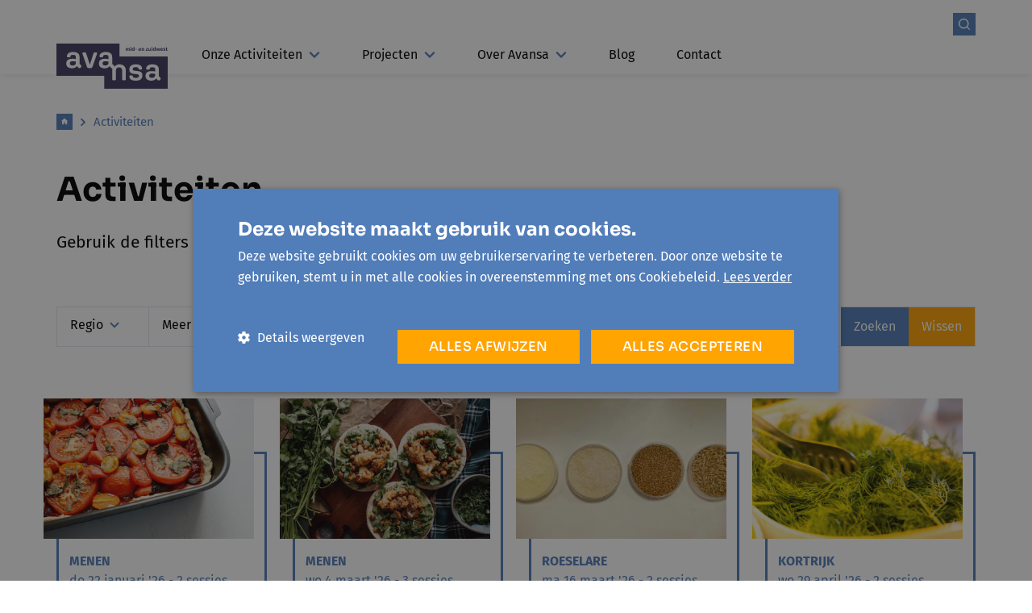

--- FILE ---
content_type: text/html; charset=UTF-8
request_url: https://avansa-mzw.be/activiteiten?search=koken&page=1
body_size: 11725
content:





            


                                                                                                                                                                                                                                                                                                                                                                                                                                                                                                                                                                                                                                                                                                                                                                                                                                                                                                





        

    <!doctype html>
    <html lang="nl" data-group="avansa" class="">
    <head>
        <meta charset="utf-8">
        <meta http-equiv="x-ua-compatible" content="ie=edge">
        <meta name="viewport" content="width=device-width, initial-scale=1, shrink-to-fit=no">

                            <link rel="preconnect" href="https://parcours.imgix.net" crossorigin>
        
        
            <link rel="apple-touch-icon" sizes="180x180" href="/favicon/avansa/apple-touch-icon.png">
<link rel="icon" type="image/png" sizes="32x32" href="/favicon/avansa/favicon-32x32.png">
<link rel="icon" type="image/png" sizes="16x16" href="/favicon/avansa/favicon-16x16.png">
<link rel="manifest" href="/favicon/avansa/site.webmanifest">
<link rel="mask-icon" href="/favicon/avansa/safari-pinned-tab.svg" color="#517db9">
<link rel="shortcut icon" href="/favicon/avansa/favicon.ico">
<meta name="msapplication-TileColor" content="#2b5797">
<meta name="msapplication-config" content="/favicon/avansa/browserconfig.xml">
<meta name="theme-color" content="#ffffff">


        <script>sessionStorage.fontsLoaded && document.documentElement.classList.add('fonts-loaded');</script>

        
                    <link rel="stylesheet" href="https://avansa-mzw.be/dist/avansa.90a8bbd6d3c88f8ba071.css">
                
            


             
<style>
    :root {
        --mainColor: #517DB9;
        --mainColor-light: #E5F0FF;
        --secondaryColor: #FFA400;
        --secondaryColor-light: #FFE9C2;
        --accent: #403A60;
        --bgMobile: #517DB9;
        --bg: #F4F4F4;
        --gray-light: #F4F4F4;
        --gray: #ECECEC;
        --gray-dark: #5E5E5E;
        --headerFont: 'Sora';
        --bodyFont: 'Fira Sans';
        --fontXs: 0.75rem;
        --fontSm: 0.9375rem;
        --fontBase: 1rem;
        --fontLg: 1.3125rem;
        --fontXl: 1.6875rem;
        --font2xl: 2.375rem;
        --font3xl: 2.5625rem;
        --font4xl: 2.9375rem;
    }
</style>


        <script src="https://avansa-mzw.be/dist/head.d41e9975a26351fb6a1c.js"></script>
    <title>Avansa Mid- en Zuidwest | Activiteiten</title>
<script>dataLayer = [];
(function(w,d,s,l,i){w[l]=w[l]||[];w[l].push({'gtm.start':
new Date().getTime(),event:'gtm.js'});var f=d.getElementsByTagName(s)[0],
j=d.createElement(s),dl=l!='dataLayer'?'&l='+l:'';j.async=true;j.src=
'https://www.googletagmanager.com/gtm.js?id='+i+dl;f.parentNode.insertBefore(j,f);
})(window,document,'script','dataLayer','GTM-W282GG3V');
</script><meta name="keywords" content="Gebruik de filters om de selectie te verfijnen of scroll door het aanbod.">
<meta name="description" content="Gebruik de filters om de selectie te verfijnen of scroll door het aanbod.">
<meta name="referrer" content="no-referrer-when-downgrade">
<meta name="robots" content="all">
<meta content="nl" property="og:locale">
<meta content="Avansa Mid- en Zuidwest" property="og:site_name">
<meta content="website" property="og:type">
<meta content="https://avansa-mzw.be/activiteiten" property="og:url">
<meta content="Activiteiten" property="og:title">
<meta content="Gebruik de filters om de selectie te verfijnen of scroll door het aanbod." property="og:description">
<meta content="https://platform.parcours.cloud/volumes/avansa-mzw/_1200x630_crop_center-center_82_none/498265/avansamzw_kanaries_3.jpg?mtime=1612966717" property="og:image">
<meta content="1200" property="og:image:width">
<meta content="630" property="og:image:height">
<meta content="https://www.instagram.com/avansamzw" property="og:see_also">
<meta content="https://www.youtube.com/channel/UCw-LBfVpp1azIJoh6GOlT3Q" property="og:see_also">
<meta content="https://www.linkedin.com/company/avansa-mid-en-zuidwest" property="og:see_also">
<meta content="https://www.facebook.com/avansamzw" property="og:see_also">
<meta name="twitter:card" content="summary_large_image">
<meta name="twitter:creator" content="@">
<meta name="twitter:title" content="Activiteiten">
<meta name="twitter:description" content="Gebruik de filters om de selectie te verfijnen of scroll door het aanbod.">
<meta name="twitter:image" content="https://platform.parcours.cloud/volumes/avansa-mzw/_800x418_crop_center-center_82_none/498265/avansamzw_kanaries_3.jpg?mtime=1612966717">
<meta name="twitter:image:width" content="800">
<meta name="twitter:image:height" content="418">
<link href="https://avansa-mzw.be/activiteiten" rel="canonical">
<link href="https://avansa-mzw.be/" rel="home">
<link type="text/plain" href="https://avansa-mzw.be/humans.txt" rel="author"></head>
    <body data-group="avansa" class=" overflow-x-hidden z-0"><noscript><iframe src="https://www.googletagmanager.com/ns.html?id=GTM-W282GG3V"
height="0" width="0" style="display:none;visibility:hidden"></iframe></noscript>

                    
<header class="header py-2 lg:pt-4 lg:pb-0 z-20 relative">
    <div class="container">
        <div class="row">
            <div class="col flex items-center lg:items-end">
                <div class="lg:mb-5 lg:mr-18">
                    
            

<div class="relative mr-24">
    <a href="https://avansa-mzw.be/"
       class="absolute logo text-theme-accent -ml-4 lg:ml-0 "
    >
                                                                    <svg  width="138" height="56" role="img" aria-label="logo">
        <!-- You cant load SVG’s from different ports, protocols or domains. -->
        <use xlink:href="https://avansa-mzw.be/dist/symbol-sprite-avansa.40632d84f0233eb87c6a35d713ae9afb.svg#logo"/>
    </svg>

                    <div class="text-theme-accent absolute right-0 top-0">
                                                                            <svg  width="55" height="13" role="img" aria-label="avansa_mzw_text-logo">
        <!-- You cant load SVG’s from different ports, protocols or domains. -->
        <use xlink:href="https://avansa-mzw.be/dist/symbol-sprite-avansa.40632d84f0233eb87c6a35d713ae9afb.svg#avansa_mzw_text-logo"/>
    </svg>

            </div>
            </a>
</div>

                </div>
                <div class="flex-grow">
                    
<nav class="lg:mb-3">
    <ul class="justify-end flex">
                                    <li>
                <a href="https://avansa-mzw.be/zoeken"
                    class="ml-6 bg-theme-main text-white search-icon"
                >                                                <svg  width="14" height="14" role="img" aria-label="search">
        <!-- You cant load SVG’s from different ports, protocols or domains. -->
        <use xlink:href="https://avansa-mzw.be/dist/symbol-sprite.5dd397e4c9fbf9900a613762ae3f0355.svg#search"/>
    </svg>
</a>
            </li>
                <li class="flex justify-center">
            <button class="lg:hidden mobile-toggle focus:outline-none flex items-center"
                data-toggle
                data-target=".js-mobile-nav"
                data-classname="hidden"
                data-overflow
            >
                <div class="uppercase ml-4 mr-1 ">Menu</div>
                <div class="hamburger-icon">
                                                                    <svg  width="21" height="14" role="img" aria-label="hamburger">
        <!-- You cant load SVG’s from different ports, protocols or domains. -->
        <use xlink:href="https://avansa-mzw.be/dist/symbol-sprite.5dd397e4c9fbf9900a613762ae3f0355.svg#hamburger"/>
    </svg>

                </div>
            </button>
        </li>
        <li class="flex h-full items-center">
             
        </li>
    </ul>
</nav>
                    
<nav class="hidden lg:block mt-2">
    <ul class="flex justify-start items-start">
                                                                                <li class="group main-nav__item  relative mr-7">
                <a href="https://avansa-mzw.be/activiteiten" class="t-nav pb-3 block px-3 flex items-center">Onze Activiteiten                                                                         <svg  width="14" height="12" class="ml-2" role="img" aria-label="arrow-down">
        <!-- You cant load SVG’s from different ports, protocols or domains. -->
        <use xlink:href="https://avansa-mzw.be/dist/symbol-sprite-avansa.40632d84f0233eb87c6a35d713ae9afb.svg#arrow-down"/>
    </svg>
</a>
                                    <div class="group-hover:block hidden absolute left-0 z-20 px-4 pt-3 pb-4 flyout">
                        <ul>                                                                                                        <li class="mt-1">
                                        <a href="https://avansa-mzw.be/activiteiten?search=Inspiratie&amp;page=1"
                                           class="inline-block whitespace-no-wrap opacity-75 hover:opacity-100 w-full "
                                        >Sofa&#039;s en Inspiratie</a>
                                    </li>
                                                                                                                                                                    <li class="mt-1">
                                        <a href="https://avansa-mzw.be/activiteiten?search=Levensacademie&amp;page=1"
                                           class="inline-block whitespace-no-wrap opacity-75 hover:opacity-100 w-full "
                                        >Levensacademie</a>
                                    </li>
                                                                                                                                                                    <li class="mt-1">
                                        <a href="https://avansa-mzw.be/activiteiten?search=Ontmoeting&amp;page=1"
                                           class="inline-block whitespace-no-wrap opacity-75 hover:opacity-100 w-full "
                                        >Plekken van Ontmoeting</a>
                                    </li>
                                                            </ul>
                    </div>
                            </li>
                                                                                <li class="group main-nav__item  relative mr-7">
                <a href="https://avansa-mzw.be/projecten" class="t-nav pb-3 block px-3 flex items-center">Projecten                                                                         <svg  width="14" height="12" class="ml-2" role="img" aria-label="arrow-down">
        <!-- You cant load SVG’s from different ports, protocols or domains. -->
        <use xlink:href="https://avansa-mzw.be/dist/symbol-sprite-avansa.40632d84f0233eb87c6a35d713ae9afb.svg#arrow-down"/>
    </svg>
</a>
                                    <div class="group-hover:block hidden absolute left-0 z-20 px-4 pt-3 pb-4 flyout">
                        <ul>                                                                                                        <li class="mt-1">
                                        <a href="https://avansa-mzw.be/projecten/mainstream"
                                           class="inline-block whitespace-no-wrap opacity-75 hover:opacity-100 w-full "
                                        >MAiNSTREAM</a>
                                    </li>
                                                                                                                                                                    <li class="mt-1">
                                        <a href="https://avansa-mzw.be/projecten/flow-leerecosysteem"
                                           class="inline-block whitespace-no-wrap opacity-75 hover:opacity-100 w-full "
                                        >FLOW - Leerecosysteem</a>
                                    </li>
                                                                                                                                                                    <li class="mt-1">
                                        <a href="https://avansa-mzw.be/projecten/vrouwen-van-rsl-kortrijk"
                                           class="inline-block whitespace-no-wrap opacity-75 hover:opacity-100 w-full "
                                        >Vrouwen van RSL &amp; Kortrijk</a>
                                    </li>
                                                                                                                                                                    <li class="mt-1">
                                        <a href="https://avansa-mzw.be/projecten/aardig-gegrond"
                                           class="inline-block whitespace-no-wrap opacity-75 hover:opacity-100 w-full "
                                        >Aardig Gegrond</a>
                                    </li>
                                                                                                                                                                    <li class="mt-1">
                                        <a href="https://avansa-mzw.be/projecten/kortrijk-voor-vrede"
                                           class="inline-block whitespace-no-wrap opacity-75 hover:opacity-100 w-full "
                                        >Kortrijk voor Vrede</a>
                                    </li>
                                                                                                                                                                    <li class="mt-1">
                                        <a href="https://avansa-mzw.be/projecten/mantelsvoorzorg"
                                           class="inline-block whitespace-no-wrap opacity-75 hover:opacity-100 w-full "
                                        >Mantels voor zorg</a>
                                    </li>
                                                                                                                                                                    <li class="mt-1">
                                        <a href="https://avansa-mzw.be/projecten/omstaanderstraining"
                                           class="inline-block whitespace-no-wrap opacity-75 hover:opacity-100 w-full "
                                        >Omstaanderstraining</a>
                                    </li>
                                                                                                                                                                    <li class="mt-1">
                                        <a href="https://avansa-mzw.be/projecten/armoede_is_een_onrecht"
                                           class="inline-block whitespace-no-wrap opacity-75 hover:opacity-100 w-full "
                                        >Armoede is een onrecht!</a>
                                    </li>
                                                                                                                                                                    <li class="mt-1">
                                        <a href="https://avansa-mzw.be/projecten/dialoog"
                                           class="inline-block whitespace-no-wrap opacity-75 hover:opacity-100 w-full "
                                        >DIALOOG</a>
                                    </li>
                                                                                                                                                                    <li class="mt-1">
                                        <a href="https://avansa-mzw.be/projecten/stresstival"
                                           class="inline-block whitespace-no-wrap opacity-75 hover:opacity-100 w-full "
                                        >Stresstival</a>
                                    </li>
                                                            </ul>
                    </div>
                            </li>
                                                                                <li class="group main-nav__item  relative mr-7">
                <a href="https://avansa-mzw.be/over-ons" class="t-nav pb-3 block px-3 flex items-center">Over Avansa                                                                         <svg  width="14" height="12" class="ml-2" role="img" aria-label="arrow-down">
        <!-- You cant load SVG’s from different ports, protocols or domains. -->
        <use xlink:href="https://avansa-mzw.be/dist/symbol-sprite-avansa.40632d84f0233eb87c6a35d713ae9afb.svg#arrow-down"/>
    </svg>
</a>
                                    <div class="group-hover:block hidden absolute left-0 z-20 px-4 pt-3 pb-4 flyout">
                        <ul>                                                                                                        <li class="mt-1">
                                        <a href="https://avansa-mzw.be/over-ons/team"
                                           class="inline-block whitespace-no-wrap opacity-75 hover:opacity-100 w-full "
                                        >Ons team</a>
                                    </li>
                                                                                                                                                                    <li class="mt-1">
                                        <a href="https://avansa-mzw.be/over-ons/missie-en-visie"
                                           class="inline-block whitespace-no-wrap opacity-75 hover:opacity-100 w-full "
                                        >Wat doen we?</a>
                                    </li>
                                                                                                                                                                    <li class="mt-1">
                                        <a href="https://avansa-mzw.be/over-ons/toegankelijkheid"
                                           class="inline-block whitespace-no-wrap opacity-75 hover:opacity-100 w-full "
                                        >Toegankelijkheid Avansa</a>
                                    </li>
                                                                                                                                                                    <li class="mt-1">
                                        <a href="https://avansa-mzw.be/faq"
                                           class="inline-block whitespace-no-wrap opacity-75 hover:opacity-100 w-full "
                                        >Veelgestelde vragen</a>
                                    </li>
                                                                                                                                                                    <li class="mt-1">
                                        <a href="https://avansa-mzw.be/abonneer-op-nieuwsbrief"
                                           class="inline-block whitespace-no-wrap opacity-75 hover:opacity-100 w-full "
                                        >Blijf op de hoogte!</a>
                                    </li>
                                                                                                                                                                    <li class="mt-1">
                                        <a href="https://avansa-mzw.be/over-ons/zaalverhuur"
                                           class="inline-block whitespace-no-wrap opacity-75 hover:opacity-100 w-full "
                                        >Zaalverhuur</a>
                                    </li>
                                                                                                                                                                    <li class="mt-1">
                                        <a href="https://avansa-mzw.be/over-ons/samenwerken"
                                           class="inline-block whitespace-no-wrap opacity-75 hover:opacity-100 w-full "
                                        >Samenwerken</a>
                                    </li>
                                                                                                                                                                    <li class="mt-1">
                                        <a href="https://avansa-mzw.be/over-ons/bestuur"
                                           class="inline-block whitespace-no-wrap opacity-75 hover:opacity-100 w-full "
                                        >Ons bestuur</a>
                                    </li>
                                                            </ul>
                    </div>
                            </li>
                                                                                <li class=" main-nav__item  relative mr-7">
                <a href="/blog" class="t-nav pb-3 block px-3 flex items-center">Blog </a>
                            </li>
                                                                                <li class=" main-nav__item  relative mr-7">
                <a href="https://avansa-mzw.be/contact" class="t-nav pb-3 block px-3 flex items-center">Contact </a>
                            </li>
            </ul>
</nav>


                </div>
            </div>
        </div>
    </div>
</header>


<div class="h-screenh w-screen z-50 fixed top-0 left-0 bg-theme-bg-mobile js-mobile-nav hidden flex flex-col lg:hidden">
        <div class="w-full bg-white py-2">
        <div class="container">
            <div class="row">
                <div class="col flex items-center lg:items-end">
                    <div class="lg:mr-18 lg:mb-5">
                        
            

<div class="relative mr-24">
    <a href="https://avansa-mzw.be/"
       class="absolute logo text-theme-accent -ml-4 lg:ml-0 h-full"
    >
                                                                    <svg  width="138" height="56" role="img" aria-label="logo">
        <!-- You cant load SVG’s from different ports, protocols or domains. -->
        <use xlink:href="https://avansa-mzw.be/dist/symbol-sprite-avansa.40632d84f0233eb87c6a35d713ae9afb.svg#logo"/>
    </svg>

                    <div class="text-theme-accent absolute right-0 top-0">
                                                                            <svg  width="55" height="13" role="img" aria-label="avansa_mzw_text-logo">
        <!-- You cant load SVG’s from different ports, protocols or domains. -->
        <use xlink:href="https://avansa-mzw.be/dist/symbol-sprite-avansa.40632d84f0233eb87c6a35d713ae9afb.svg#avansa_mzw_text-logo"/>
    </svg>

            </div>
            </a>
</div>

                    </div>
                    <div class="flex-grow ">
                        <ul class="justify-end flex">
                                                                                        <li>
                                    <a href="https://avansa-mzw.be/zoeken"
                                       class="ml-6 bg-theme-main text-white search-icon"
                                    >                                                <svg  width="14" height="14" role="img" aria-label="search">
        <!-- You cant load SVG’s from different ports, protocols or domains. -->
        <use xlink:href="https://avansa-mzw.be/dist/symbol-sprite.5dd397e4c9fbf9900a613762ae3f0355.svg#search"/>
    </svg>
</a>
                                </li>
                                                        <li class="flex justify-center">
                                <button class="lg:hidden mobile-toggle focus:outline-none flex items-center"
                                        data-toggle
                                        data-target=".js-mobile-nav"
                                        data-classname="hidden"
                                        data-overflow
                                >
                                    <div class="uppercase ml-4 mr-1 ">Menu</div>
                                    <div class="hamburger-icon">
                                                                                        <svg  width="14" height="14" role="img" aria-label="close">
        <!-- You cant load SVG’s from different ports, protocols or domains. -->
        <use xlink:href="https://avansa-mzw.be/dist/symbol-sprite.5dd397e4c9fbf9900a613762ae3f0355.svg#close"/>
    </svg>

                                    </div>
                                </button>
                            </li>
                            <li class="flex h-full items-center">
                                
                            </li>
                        </ul>
                    </div>
                </div>
            </div>
        </div>
    </div>
    <div class="w-full flex-grow-1 text-white mobile-nav">
        <ul class="w-full">
                                            <li class="px-4 py-3  flex justify-between">
                    <a href="https://avansa-mzw.be/activiteiten"
                        class="font-bold text-lg flex-grow t-nav"
                                            >
                                                    Onze activiteiten
                                            </a>
                                            <button
                            class="mobile-toggle focus:outline-none"
                            data-toggle
                            data-target=".js-mobile-subnav-496"
                            data-classname="hidden"
                        >                                                                        <svg  width="14" height="12" class="ml-4 flex-shrink-0 text-white" role="img" aria-label="arrow-down">
        <!-- You cant load SVG’s from different ports, protocols or domains. -->
        <use xlink:href="https://avansa-mzw.be/dist/symbol-sprite-avansa.40632d84f0233eb87c6a35d713ae9afb.svg#arrow-down"/>
    </svg>
</button>
                                    </li>
                                    <li class="px-4 pb-3 hidden js-mobile-subnav-496">
                        <ul>
                                                                                                <li class="py-2 pt-0">
                                        <a href="https://avansa-mzw.be/activiteiten?search=Inspiratie&amp;page=1"
                                                                                    >
                                                                                            Sofa&#039;s en inspiratie
                                                                                    </a>
                                    </li>
                                                                                                                                <li class="py-2 ">
                                        <a href="https://avansa-mzw.be/activiteiten?search=Levensacademie&amp;page=1"
                                                                                    >
                                                                                            Levensacademie
                                                                                    </a>
                                    </li>
                                                                                                                                <li class="py-2 ">
                                        <a href="https://avansa-mzw.be/activiteiten?search=Ontmoeting&amp;page=1"
                                                                                    >
                                                                                            Plekken van ontmoeting
                                                                                    </a>
                                    </li>
                                                                                    </ul>
                    </li>
                                                            <li class="px-4 py-3 border-t border-white flex justify-between">
                    <a href="https://avansa-mzw.be/projecten"
                        class="font-bold text-lg flex-grow t-nav"
                                            >
                                                    Projecten
                                            </a>
                                            <button
                            class="mobile-toggle focus:outline-none"
                            data-toggle
                            data-target=".js-mobile-subnav-323"
                            data-classname="hidden"
                        >                                                                        <svg  width="14" height="12" class="ml-4 flex-shrink-0 text-white" role="img" aria-label="arrow-down">
        <!-- You cant load SVG’s from different ports, protocols or domains. -->
        <use xlink:href="https://avansa-mzw.be/dist/symbol-sprite-avansa.40632d84f0233eb87c6a35d713ae9afb.svg#arrow-down"/>
    </svg>
</button>
                                    </li>
                                    <li class="px-4 pb-3 hidden js-mobile-subnav-323">
                        <ul>
                                                                                                <li class="py-2 pt-0">
                                        <a href="https://avansa-mzw.be/projecten/mainstream"
                                                                                    >
                                                                                            Mainstream
                                                                                    </a>
                                    </li>
                                                                                                                                <li class="py-2 ">
                                        <a href="https://avansa-mzw.be/projecten/flow-leerecosysteem"
                                                                                    >
                                                                                            Flow - leerecosysteem
                                                                                    </a>
                                    </li>
                                                                                                                                <li class="py-2 ">
                                        <a href="https://avansa-mzw.be/projecten/vrouwen-van-rsl-kortrijk"
                                                                                    >
                                                                                            Vrouwen van rsl &amp; kortrijk
                                                                                    </a>
                                    </li>
                                                                                                                                <li class="py-2 ">
                                        <a href="https://avansa-mzw.be/projecten/aardig-gegrond"
                                                                                    >
                                                                                            Aardig gegrond
                                                                                    </a>
                                    </li>
                                                                                                                                <li class="py-2 ">
                                        <a href="https://avansa-mzw.be/projecten/kortrijk-voor-vrede"
                                                                                    >
                                                                                            Kortrijk voor vrede
                                                                                    </a>
                                    </li>
                                                                                                                                <li class="py-2 ">
                                        <a href="https://avansa-mzw.be/projecten/mantelsvoorzorg"
                                                                                    >
                                                                                            Mantels voor zorg
                                                                                    </a>
                                    </li>
                                                                                                                                <li class="py-2 ">
                                        <a href="https://avansa-mzw.be/projecten/omstaanderstraining"
                                                                                    >
                                                                                            Omstaanderstraining
                                                                                    </a>
                                    </li>
                                                                                                                                <li class="py-2 ">
                                        <a href="https://avansa-mzw.be/projecten/armoede_is_een_onrecht"
                                                                                    >
                                                                                            Armoede is een onrecht!
                                                                                    </a>
                                    </li>
                                                                                                                                <li class="py-2 ">
                                        <a href="https://avansa-mzw.be/projecten/dialoog"
                                                                                    >
                                                                                            Dialoog
                                                                                    </a>
                                    </li>
                                                                                                                                <li class="py-2 ">
                                        <a href="https://avansa-mzw.be/projecten/stresstival"
                                                                                    >
                                                                                            Stresstival
                                                                                    </a>
                                    </li>
                                                                                    </ul>
                    </li>
                                                            <li class="px-4 py-3 border-t border-white flex justify-between">
                    <a href="https://avansa-mzw.be/over-ons"
                        class="font-bold text-lg flex-grow t-nav"
                                            >
                                                    Over avansa
                                            </a>
                                            <button
                            class="mobile-toggle focus:outline-none"
                            data-toggle
                            data-target=".js-mobile-subnav-919"
                            data-classname="hidden"
                        >                                                                        <svg  width="14" height="12" class="ml-4 flex-shrink-0 text-white" role="img" aria-label="arrow-down">
        <!-- You cant load SVG’s from different ports, protocols or domains. -->
        <use xlink:href="https://avansa-mzw.be/dist/symbol-sprite-avansa.40632d84f0233eb87c6a35d713ae9afb.svg#arrow-down"/>
    </svg>
</button>
                                    </li>
                                    <li class="px-4 pb-3 hidden js-mobile-subnav-919">
                        <ul>
                                                                                                <li class="py-2 pt-0">
                                        <a href="https://avansa-mzw.be/over-ons/team"
                                                                                    >
                                                                                            Ons team
                                                                                    </a>
                                    </li>
                                                                                                                                <li class="py-2 ">
                                        <a href="https://avansa-mzw.be/over-ons/missie-en-visie"
                                                                                    >
                                                                                            Wat doen we?
                                                                                    </a>
                                    </li>
                                                                                                                                <li class="py-2 ">
                                        <a href="https://avansa-mzw.be/over-ons/toegankelijkheid"
                                                                                    >
                                                                                            Toegankelijkheid avansa
                                                                                    </a>
                                    </li>
                                                                                                                                <li class="py-2 ">
                                        <a href="https://avansa-mzw.be/faq"
                                                                                    >
                                                                                            Veelgestelde vragen
                                                                                    </a>
                                    </li>
                                                                                                                                <li class="py-2 ">
                                        <a href="https://avansa-mzw.be/abonneer-op-nieuwsbrief"
                                                                                    >
                                                                                            Blijf op de hoogte!
                                                                                    </a>
                                    </li>
                                                                                                                                <li class="py-2 ">
                                        <a href="https://avansa-mzw.be/over-ons/zaalverhuur"
                                                                                    >
                                                                                            Zaalverhuur
                                                                                    </a>
                                    </li>
                                                                                                                                <li class="py-2 ">
                                        <a href="https://avansa-mzw.be/over-ons/samenwerken"
                                                                                    >
                                                                                            Samenwerken
                                                                                    </a>
                                    </li>
                                                                                                                                <li class="py-2 ">
                                        <a href="https://avansa-mzw.be/over-ons/bestuur"
                                                                                    >
                                                                                            Ons bestuur
                                                                                    </a>
                                    </li>
                                                                                    </ul>
                    </li>
                                                            <li class="px-4 py-3 border-t border-white flex justify-between">
                    <a href="/blog"
                        class="font-bold text-lg flex-grow t-nav"
                                            >
                                                    Blog
                                            </a>
                                    </li>
                                                            <li class="px-4 py-3 border-t border-white flex justify-between">
                    <a href="https://avansa-mzw.be/contact"
                        class="font-bold text-lg flex-grow t-nav"
                                            >
                                                    Contact
                                            </a>
                                    </li>
                                    </ul>
        <ul class="w-full px-4">
                    </ul>
    </div>
</div>

            
<div class="container">
    <div class="row">
        <div class="col">
                                                                            
            
<ul class="flex items-center text-sm mt-8 mb-4 md:my-12 text-theme-main">
            <li class="flex items-center">
            <a href="https://avansa-mzw.be/" class="inline-block">
                                    <span class="bg-theme-main text-white w-5 h-5 flex items-center justify-center"
                    >                                                <svg  width="10" height="11" role="img" aria-label="home">
        <!-- You cant load SVG’s from different ports, protocols or domains. -->
        <use xlink:href="https://avansa-mzw.be/dist/symbol-sprite.5dd397e4c9fbf9900a613762ae3f0355.svg#home"/>
    </svg>
</span>
                            </a>
            <span class="mx-2">                                                            <svg  width="10" height="11" class="transform -rotate-90" role="img" aria-label="chevron">
        <!-- You cant load SVG’s from different ports, protocols or domains. -->
        <use xlink:href="https://avansa-mzw.be/dist/symbol-sprite.5dd397e4c9fbf9900a613762ae3f0355.svg#chevron"/>
    </svg>
</span>        </li>
            <li class="flex items-center">
            <a href="https://avansa-mzw.be/activiteiten" class="inline-block">
                                    Activiteiten
                            </a>
                    </li>
    </ul>

        </div>
        <div class="col md:w-2/3"><h1 class="t-alpha">Activiteiten</h1>
                            <p class="t-intro">Gebruik de filters om de selectie te verfijnen of scroll door het aanbod.</p>
                                </div>
    </div>
</div>
    <div class="container mt-12 relative">
        <div class="hidden sprig-loader absolute top-0 left-0 right-0 bottom-0 z-50 text-theme-main text-center pt-24">
            <svg class="block mx-auto" version="1.1" xmlns="http://www.w3.org/2000/svg" xmlns:xlink="http://www.w3.org/1999/xlink" x="0px" y="0px" width="40px" height="40px" viewbox="0 0 40 40" enable-background="new 0 0 40 40" xml:space="preserve">
                <path
                    opacity="0.2"
                    fill="currentColor"
                    d="M20.201,5.169c-8.254,0-14.946,6.692-14.946,14.946c0,8.255,6.692,14.946,14.946,14.946
                        s14.946-6.691,14.946-14.946C35.146,11.861,28.455,5.169,20.201,5.169z M20.201,31.749c-6.425,0-11.634-5.208-11.634-11.634
                        c0-6.425,5.209-11.634,11.634-11.634c6.425,0,11.633,5.209,11.633,11.634C31.834,26.541,26.626,31.749,20.201,31.749z"/>
                <path fill="currentColor" d="M26.013,10.047l1.654-2.866c-2.198-1.272-4.743-2.012-7.466-2.012h0v3.312h0
                        C22.32,8.481,24.301,9.057,26.013,10.047z">
                    <animatetransform attributetype="xml" attributename="transform" type="rotate" from="0 20 20" to="360 20 20" dur="0.8s" repeatcount="indefinite"/>
                </path>
            </svg>
        </div>
        <div class="row mt-8">
            <div class="col">
                <div class="md:hidden cursor-pointer">
                    <div class="flex filter-header" data-toggle="collapse"
                         data-target="#nav-filter" data-classname="hidden" onclick="toggleFilterIcons()">
                        <div class="col py-4 px-2 border-t border-b flex align-center justify-between">
                            <div class="w-full">
                                Filters
                            </div>
                            <button>                                                            <svg  width="18" height="12" class="text-theme-main icon-filter" role="img" aria-label="filter">
        <!-- You cant load SVG’s from different ports, protocols or domains. -->
        <use xlink:href="https://avansa-mzw.be/dist/symbol-sprite.5dd397e4c9fbf9900a613762ae3f0355.svg#filter"/>
    </svg>
</button>
                            <button>                                                            <svg  width="14" height="14" class="text-theme-main hidden icon-close" role="img" aria-label="close">
        <!-- You cant load SVG’s from different ports, protocols or domains. -->
        <use xlink:href="https://avansa-mzw.be/dist/symbol-sprite.5dd397e4c9fbf9900a613762ae3f0355.svg#close"/>
    </svg>
</button>
                        </div>
                    </div>
                </div>
                <div id="component-oatboz" class="sprig-component" data-hx-target="this" data-hx-include="this" data-hx-trigger="refresh" data-hx-get="https://avansa-mzw.be/index.php?p=actions/sprig-core/components/render" data-hx-vals="{&quot;sprig:config&quot;:&quot;fc642c4b609e70fd54c4cb083d98f693fa0f4354486044016cb5274a2d9a075e{\u0022id\u0022:\u0022component-oatboz\u0022,\u0022siteId\u0022:15,\u0022template\u0022:\u0022_sprig\\\/search\u0022,\u0022variables\u0022:{\u0022siteGroup\u0022:\u0022avansa\u0022,\u0022colWidth\u0022:\u0022md:w-1\\\/3 lg:w-1\\\/4\u0022,\u0022limit\u0022:2}}&quot;}">
                                                                                                                                                                                                                                                                                                                                                                                                                                                                                                                                                                                                                                                                                                                                                                                                                                                                                                

    




                                                                                                                                                                                                                            

    

    


<div class="w-full md:border-t md:border-r md:mt-4 search-filter md:block hidden" id="nav-filter">
    <div class="row">
        <div class="col md:flex md:flex-wrap items-stretch">
                                        


                    
    
    <div id="activity_areas" class="relative py-2 md:py-0 md:border-l border-b md:flex-auto sprig-flyout w-full md:w-auto" x-data="{ open: false }" data-sprig-parsed>
        <button class="sprig-flyout__trigger "
            x-on:click="open = !open"
        >Regio                                                             <svg  width="12" height="8" class="text-theme-main ml-2" role="img" aria-label="chevron">
        <!-- You cant load SVG’s from different ports, protocols or domains. -->
        <use xlink:href="https://avansa-mzw.be/dist/symbol-sprite.5dd397e4c9fbf9900a613762ae3f0355.svg#chevron"/>
    </svg>

        </button>
        <div class="origin-top-right absolute left-0 mt-2 w-56 rounded-md shadow-lg sprig-flyout__content" x-show="open" x-on:click.away="open = !open" data-sprig-parsed>
            <div class="rounded-md bg-white shadow-xs p-4 relative z-10 search-options flex flex-col">
                <div class="overflow-hidden overflow-y-auto md:flex-shrink md:flex md:flex-col" role="menu" aria-orientation="vertical" aria-labelledby="options-filter">
                                            <div class="form-field"
                                                    >
                            <label class="form-checkbox">
                                <input
                                    type="checkbox"
                                    class="form-checkbox__input"
                                    value="5082896"
                                    name="areas[]"
                                    data-filter-label="anzegem"
                                    
                                                                    >
                                <div class="form-checkbox__replacement"></div>
                                <div class="form-checkbox__label">Anzegem</div>
                            </label>
                        </div>
                                            <div class="form-field"
                                                    >
                            <label class="form-checkbox">
                                <input
                                    type="checkbox"
                                    class="form-checkbox__input"
                                    value="5082908"
                                    name="areas[]"
                                    data-filter-label="ardooie"
                                    
                                                                    >
                                <div class="form-checkbox__replacement"></div>
                                <div class="form-checkbox__label">Ardooie</div>
                            </label>
                        </div>
                                            <div class="form-field"
                                                    >
                            <label class="form-checkbox">
                                <input
                                    type="checkbox"
                                    class="form-checkbox__input"
                                    value="5082910"
                                    name="areas[]"
                                    data-filter-label="avelgem"
                                    
                                                                    >
                                <div class="form-checkbox__replacement"></div>
                                <div class="form-checkbox__label">Avelgem</div>
                            </label>
                        </div>
                                            <div class="form-field"
                                                    >
                            <label class="form-checkbox">
                                <input
                                    type="checkbox"
                                    class="form-checkbox__input"
                                    value="5082912"
                                    name="areas[]"
                                    data-filter-label="deerlijk"
                                    
                                                                    >
                                <div class="form-checkbox__replacement"></div>
                                <div class="form-checkbox__label">Deerlijk</div>
                            </label>
                        </div>
                                            <div class="form-field"
                                                    >
                            <label class="form-checkbox">
                                <input
                                    type="checkbox"
                                    class="form-checkbox__input"
                                    value="422163"
                                    name="areas[]"
                                    data-filter-label="kortrijk"
                                    
                                                                    >
                                <div class="form-checkbox__replacement"></div>
                                <div class="form-checkbox__label">Kortrijk</div>
                            </label>
                        </div>
                                            <div class="form-field"
                                                    >
                            <label class="form-checkbox">
                                <input
                                    type="checkbox"
                                    class="form-checkbox__input"
                                    value="5082914"
                                    name="areas[]"
                                    data-filter-label="dentergem"
                                    
                                                                    >
                                <div class="form-checkbox__replacement"></div>
                                <div class="form-checkbox__label">Dentergem</div>
                            </label>
                        </div>
                                            <div class="form-field"
                                                    >
                            <label class="form-checkbox">
                                <input
                                    type="checkbox"
                                    class="form-checkbox__input"
                                    value="5082924"
                                    name="areas[]"
                                    data-filter-label="harelbeke"
                                    
                                                                    >
                                <div class="form-checkbox__replacement"></div>
                                <div class="form-checkbox__label">Harelbeke</div>
                            </label>
                        </div>
                                            <div class="form-field"
                                                    >
                            <label class="form-checkbox">
                                <input
                                    type="checkbox"
                                    class="form-checkbox__input"
                                    value="5082931"
                                    name="areas[]"
                                    data-filter-label="izegem"
                                    
                                                                    >
                                <div class="form-checkbox__replacement"></div>
                                <div class="form-checkbox__label">Izegem</div>
                            </label>
                        </div>
                                            <div class="form-field"
                                                    >
                            <label class="form-checkbox">
                                <input
                                    type="checkbox"
                                    class="form-checkbox__input"
                                    value="422144"
                                    name="areas[]"
                                    data-filter-label="hooglede"
                                    
                                                                    >
                                <div class="form-checkbox__replacement"></div>
                                <div class="form-checkbox__label">Hooglede</div>
                            </label>
                        </div>
                                            <div class="form-field"
                                                    >
                            <label class="form-checkbox">
                                <input
                                    type="checkbox"
                                    class="form-checkbox__input"
                                    value="5082929"
                                    name="areas[]"
                                    data-filter-label="ingelmunster"
                                    
                                                                    >
                                <div class="form-checkbox__replacement"></div>
                                <div class="form-checkbox__label">Ingelmunster</div>
                            </label>
                        </div>
                                            <div class="form-field"
                                                    >
                            <label class="form-checkbox">
                                <input
                                    type="checkbox"
                                    class="form-checkbox__input"
                                    value="5082933"
                                    name="areas[]"
                                    data-filter-label="kuurne"
                                    
                                                                    >
                                <div class="form-checkbox__replacement"></div>
                                <div class="form-checkbox__label">Kuurne</div>
                            </label>
                        </div>
                                            <div class="form-field"
                                                    >
                            <label class="form-checkbox">
                                <input
                                    type="checkbox"
                                    class="form-checkbox__input"
                                    value="5082935"
                                    name="areas[]"
                                    data-filter-label="ledegem"
                                    
                                                                    >
                                <div class="form-checkbox__replacement"></div>
                                <div class="form-checkbox__label">Ledegem</div>
                            </label>
                        </div>
                                            <div class="form-field"
                                                    >
                            <label class="form-checkbox">
                                <input
                                    type="checkbox"
                                    class="form-checkbox__input"
                                    value="5082937"
                                    name="areas[]"
                                    data-filter-label="lendelede"
                                    
                                                                    >
                                <div class="form-checkbox__replacement"></div>
                                <div class="form-checkbox__label">Lendelede</div>
                            </label>
                        </div>
                                            <div class="form-field"
                                                    >
                            <label class="form-checkbox">
                                <input
                                    type="checkbox"
                                    class="form-checkbox__input"
                                    value="5082939"
                                    name="areas[]"
                                    data-filter-label="lichtervelde"
                                    
                                                                    >
                                <div class="form-checkbox__replacement"></div>
                                <div class="form-checkbox__label">Lichtervelde</div>
                            </label>
                        </div>
                                            <div class="form-field"
                                                    >
                            <label class="form-checkbox">
                                <input
                                    type="checkbox"
                                    class="form-checkbox__input"
                                    value="5082941"
                                    name="areas[]"
                                    data-filter-label="menen"
                                    
                                                                    >
                                <div class="form-checkbox__replacement"></div>
                                <div class="form-checkbox__label">Menen</div>
                            </label>
                        </div>
                                            <div class="form-field"
                                                    >
                            <label class="form-checkbox">
                                <input
                                    type="checkbox"
                                    class="form-checkbox__input"
                                    value="5082943"
                                    name="areas[]"
                                    data-filter-label="meulebeke"
                                    
                                                                    >
                                <div class="form-checkbox__replacement"></div>
                                <div class="form-checkbox__label">Meulebeke</div>
                            </label>
                        </div>
                                            <div class="form-field"
                                                    >
                            <label class="form-checkbox">
                                <input
                                    type="checkbox"
                                    class="form-checkbox__input"
                                    value="5082945"
                                    name="areas[]"
                                    data-filter-label="moorslede"
                                    
                                                                    >
                                <div class="form-checkbox__replacement"></div>
                                <div class="form-checkbox__label">Moorslede</div>
                            </label>
                        </div>
                                            <div class="form-field"
                                                    >
                            <label class="form-checkbox">
                                <input
                                    type="checkbox"
                                    class="form-checkbox__input"
                                    value="5082947"
                                    name="areas[]"
                                    data-filter-label="oostrozebeke"
                                    
                                                                    >
                                <div class="form-checkbox__replacement"></div>
                                <div class="form-checkbox__label">Oostrozebeke</div>
                            </label>
                        </div>
                                            <div class="form-field"
                                                    >
                            <label class="form-checkbox">
                                <input
                                    type="checkbox"
                                    class="form-checkbox__input"
                                    value="5082950"
                                    name="areas[]"
                                    data-filter-label="pittem"
                                    
                                                                    >
                                <div class="form-checkbox__replacement"></div>
                                <div class="form-checkbox__label">Pittem</div>
                            </label>
                        </div>
                                            <div class="form-field"
                                                    >
                            <label class="form-checkbox">
                                <input
                                    type="checkbox"
                                    class="form-checkbox__input"
                                    value="422190"
                                    name="areas[]"
                                    data-filter-label="roeselare"
                                    
                                                                    >
                                <div class="form-checkbox__replacement"></div>
                                <div class="form-checkbox__label">Roeselare</div>
                            </label>
                        </div>
                                            <div class="form-field"
                                                    >
                            <label class="form-checkbox">
                                <input
                                    type="checkbox"
                                    class="form-checkbox__input"
                                    value="5082952"
                                    name="areas[]"
                                    data-filter-label="ruiselede"
                                    
                                                                    >
                                <div class="form-checkbox__replacement"></div>
                                <div class="form-checkbox__label">Ruiselede</div>
                            </label>
                        </div>
                                            <div class="form-field"
                                                    >
                            <label class="form-checkbox">
                                <input
                                    type="checkbox"
                                    class="form-checkbox__input"
                                    value="5082970"
                                    name="areas[]"
                                    data-filter-label="spiere-helkijn"
                                    
                                                                    >
                                <div class="form-checkbox__replacement"></div>
                                <div class="form-checkbox__label">Spiere-Helkijn</div>
                            </label>
                        </div>
                                            <div class="form-field"
                                                    >
                            <label class="form-checkbox">
                                <input
                                    type="checkbox"
                                    class="form-checkbox__input"
                                    value="422214"
                                    name="areas[]"
                                    data-filter-label="staden"
                                    
                                                                    >
                                <div class="form-checkbox__replacement"></div>
                                <div class="form-checkbox__label">Staden</div>
                            </label>
                        </div>
                                            <div class="form-field"
                                                    >
                            <label class="form-checkbox">
                                <input
                                    type="checkbox"
                                    class="form-checkbox__input"
                                    value="5082972"
                                    name="areas[]"
                                    data-filter-label="tielt"
                                    
                                                                    >
                                <div class="form-checkbox__replacement"></div>
                                <div class="form-checkbox__label">Tielt</div>
                            </label>
                        </div>
                                            <div class="form-field"
                                                    >
                            <label class="form-checkbox">
                                <input
                                    type="checkbox"
                                    class="form-checkbox__input"
                                    value="2399289"
                                    name="areas[]"
                                    data-filter-label="waregem"
                                    
                                                                    >
                                <div class="form-checkbox__replacement"></div>
                                <div class="form-checkbox__label">Waregem</div>
                            </label>
                        </div>
                                            <div class="form-field"
                                                    >
                            <label class="form-checkbox">
                                <input
                                    type="checkbox"
                                    class="form-checkbox__input"
                                    value="5082997"
                                    name="areas[]"
                                    data-filter-label="wevelgem"
                                    
                                                                    >
                                <div class="form-checkbox__replacement"></div>
                                <div class="form-checkbox__label">Wevelgem</div>
                            </label>
                        </div>
                                            <div class="form-field"
                                                    >
                            <label class="form-checkbox">
                                <input
                                    type="checkbox"
                                    class="form-checkbox__input"
                                    value="5083027"
                                    name="areas[]"
                                    data-filter-label="wielsbeke"
                                    
                                                                    >
                                <div class="form-checkbox__replacement"></div>
                                <div class="form-checkbox__label">Wielsbeke</div>
                            </label>
                        </div>
                                            <div class="form-field"
                                                    >
                            <label class="form-checkbox">
                                <input
                                    type="checkbox"
                                    class="form-checkbox__input"
                                    value="5083029"
                                    name="areas[]"
                                    data-filter-label="wingene"
                                    
                                                                    >
                                <div class="form-checkbox__replacement"></div>
                                <div class="form-checkbox__label">Wingene</div>
                            </label>
                        </div>
                                            <div class="form-field"
                                                    >
                            <label class="form-checkbox">
                                <input
                                    type="checkbox"
                                    class="form-checkbox__input"
                                    value="5083065"
                                    name="areas[]"
                                    data-filter-label="zwevegem"
                                    
                                                                    >
                                <div class="form-checkbox__replacement"></div>
                                <div class="form-checkbox__label">Zwevegem</div>
                            </label>
                        </div>
                                            <div class="form-field"
                                                    >
                            <label class="form-checkbox">
                                <input
                                    type="checkbox"
                                    class="form-checkbox__input"
                                    value="12824"
                                    name="areas[]"
                                    data-filter-label="online"
                                    
                                                                    >
                                <div class="form-checkbox__replacement"></div>
                                <div class="form-checkbox__label">Online</div>
                            </label>
                        </div>
                                            <div class="form-field"
                                                    >
                            <label class="form-checkbox">
                                <input
                                    type="checkbox"
                                    class="form-checkbox__input"
                                    value="12718"
                                    name="areas[]"
                                    data-filter-label="andere"
                                    
                                                                    >
                                <div class="form-checkbox__replacement"></div>
                                <div class="form-checkbox__label">Andere</div>
                            </label>
                        </div>
                                    </div>
                <div>
                    <button class="bg-theme-main block text-white w-full text-center mt-3 py-2 md:flex-shrink-0" sprig="sprig" data-hx-get="https://avansa-mzw.be/index.php?p=actions/sprig-core/components/render" data-sprig-parsed>
                        Zoeken
                    </button>
                </div>
            </div>
        </div>
    </div>
                                        <div class="relative md:border-l border-b sprig-flyout md:w-auto py-2 md:py-0 md:flex-auto w-full" x-data="{ open: false }" data-sprig-parsed>
                    <button class="sprig-flyout__trigger "
                            x-on:click="open = !open"
                    >Meer opties                                                             <svg  width="12" height="8" class="text-theme-main ml-2" role="img" aria-label="chevron">
        <!-- You cant load SVG’s from different ports, protocols or domains. -->
        <use xlink:href="https://avansa-mzw.be/dist/symbol-sprite.5dd397e4c9fbf9900a613762ae3f0355.svg#chevron"/>
    </svg>

                    </button>
                    <div class="origin-top-right absolute left-0 mt-2 w-56 rounded-md shadow-lg sprig-flyout__content" x-show="open" x-on:click.away="open = !open" data-sprig-parsed>
                        <div class="rounded-md bg-white shadow-xs p-4 relative z-10 search-options flex flex-col">
                            <div class="overflow-hidden overflow-y-auto md:flex-shrink md:flex md:flex-col" role="menu" aria-orientation="vertical" aria-labelledby="options-filter">
                                                                                                                                    <div class="form-field">
                                        <label class="form-checkbox">
                                            <input
                                                type="checkbox"
                                                class="form-checkbox__input"
                                                value="1"
                                                name="hasPlaces"
                                                
                                            >
                                            <div class="form-checkbox__replacement"></div>
                                            <div class="form-checkbox__label">Nog niet volzet</div>
                                        </label>
                                    </div>
                                                                                                    <div class="form-field">
                                        <label class="form-checkbox">
                                            <input
                                                type="checkbox"
                                                class="form-checkbox__input"
                                                value="1"
                                                name="closed"
                                                
                                            >
                                            <div class="form-checkbox__replacement"></div>
                                            <div class="form-checkbox__label">Gesloten activiteiten</div>
                                        </label>
                                    </div>
                                                            </div>
                            <div>
                                <button class="bg-theme-main block text-white w-full text-center mt-3 py-2 md:flex-shrink-0" sprig="sprig" data-hx-get="https://avansa-mzw.be/index.php?p=actions/sprig-core/components/render" data-sprig-parsed>
                                    Zoeken
                                </button>
                            </div>
                        </div>
                    </div>
                </div>
                        <div class="md:border-l flex-auto border-b self-end px-4 py-2 md:py-0 date-wrapper">
                <div class="sprig-date">
                    <div class="flex relative items-center h-full flex-wrap md:flex-no-wrap">
                        <strong class="font-block pr-6 w-full md:w-auto">Startdatum</strong>
                        <div class="relative sprig-date__input h-full flex items-center md:pl-2 mt-2 md:mt-0" data-sprig-parsed>
                            <input placeholder="van" type="text" class="focus:outline-none w-full md:px-2" id="startDate" name="startDate" data-startdate="">
                        </div>
                        <div class="relative sprig-date__input h-full flex items-center mt-2 md:mt-0" style="width: 150px;" data-sprig-parsed>
                            <input placeholder="tot" type="text" class="focus:outline-none w-full md:px-2" id="endDate" name="endDate" data-enddate="">
                        </div>
                    </div>
                </div>
            </div>
            <div class="block md:flex-auto md:flex items-center border-b md:border-l search-input py-2 md:py-0 md:pl-2">
                <input type="search" class="sprig-input font-medium flex-grow-1 px-4 md:px-2" name="search" value="koken" sprig placeholder="Zoeken" style="z-index: 1;" data-hx-get="https://avansa-mzw.be/index.php?p=actions/sprig-core/components/render" data-sprig-parsed>
                    <button class="md:ml-6 bg-theme-main flex-shrink-0 search-submit self-stretch text-white md:px-4 w-full md:w-auto hidden md:block" sprig="sprig" data-hx-get="https://avansa-mzw.be/index.php?p=actions/sprig-core/components/render" data-sprig-parsed>Zoeken</button>
                <a onclick="location.href='activiteiten';" class="cursor-pointer search-submit reset-filter text-white md:px-4 w-full md:w-auto hidden md:block self-stretch align-middle leading-loose py-2 ">Wissen</a>
            </div>
            <button class="md:ml-6 bg-theme-main search-submit text-white md:px-4 w-full md:w-auto md:hidden py-2 border-r-0" sprig="sprig" data-hx-get="https://avansa-mzw.be/index.php?p=actions/sprig-core/components/render" data-sprig-parsed>Zoeken</button>
            <a onclick="location.href='activiteiten';" class="block text-center cursor-pointer search-submit reset-filter text-white md:px-4 w-full md:w-auto md:hidden mt-2 py-1 border-r-0 self-stretch align-middle leading-loose ">Wissen</a>
        </div>
    </div>
</div>



<div class="flex flex-wrap">
                                                <div class="hidden">
        <button id="search-hidden-submit" sprig="sprig" data-hx-get="https://avansa-mzw.be/index.php?p=actions/sprig-core/components/render" data-sprig-parsed></button>
    </div>
</div>

<div class="md:mt-8">
            <div class="row activities">
                            <div class="col md:w-1/3 lg:w-1/4 mt-4 md:mt-8">
                    
            

    
    <a href="https://avansa-mzw.be/activiteiten/vegetarische-ovenschotels-tray-bakes" class="relative pt-8">
        <div class="h-full relative ml-4 md:ml-0">
            <div class="absolute w-full h-5/6 top-10px bottom-0 left-0 right-0 border-3 border-theme-main">
            </div>
            <div class="w-full -ml-4 relative">
                <figure class=""><img
                data-src="https://parcours.imgix.net/https%3A%2F%2Fplatform.parcours.cloud%2Fvolumes%2Favansa-mzw%2Fpexels-asya-vlasova-228168-4887998.jpg?auto=compress%2Cformat&amp;crop=focalpoint&amp;fit=crop&amp;fp-x=0.5&amp;fp-y=0.5&amp;h=500&amp;q=80&amp;w=750&amp;s=b7a2ff791e6c1b476844f4fd6f0f6109"
                alt=""
                class=" lazyload"
            ></figure>
                            </div>
            <div class="px-4 pb-4 pt-2 text-theme-main"><div class="mt-2">
                    <span class="uppercase font-bold block">Menen</span>                    <span class="block">do 22 januari &#039;26 - 2 sessies</span>
                </div>
                <p class="t-delta mt-2">Vegetarische ovenschotels &amp; tray-bakes</p>
                                <div class="text-sm mt-2">
                                                                                    <span class="uppercase">Persoon &amp; Relatie</span>
                                    </div>
            </div>
        </div>
    </a>

                </div>
                            <div class="col md:w-1/3 lg:w-1/4 mt-4 md:mt-8">
                    
            

    
    <a href="https://avansa-mzw.be/activiteiten/vegetarisch-koken-in-het-lenteseizoen" class="relative pt-8">
        <div class="h-full relative ml-4 md:ml-0">
            <div class="absolute w-full h-5/6 top-10px bottom-0 left-0 right-0 border-3 border-theme-main">
            </div>
            <div class="w-full -ml-4 relative">
                <figure class=""><img
                data-src="https://parcours.imgix.net/https%3A%2F%2Fplatform.parcours.cloud%2Fvolumes%2Favansa-mzw%2FKoken-lentekruiden.jpg?auto=compress%2Cformat&amp;crop=focalpoint&amp;fit=crop&amp;fp-x=0.5&amp;fp-y=0.5&amp;h=500&amp;q=80&amp;w=750&amp;s=716879da702bae66c370ed3fd3e4677d"
                alt=""
                class=" lazyload"
            ></figure>
                            </div>
            <div class="px-4 pb-4 pt-2 text-theme-main"><div class="mt-2">
                    <span class="uppercase font-bold block">Menen</span>                    <span class="block">wo 4 maart &#039;26 - 3 sessies</span>
                </div>
                <p class="t-delta mt-2">Vegetarisch koken in het lenteseizoen</p>
                                <div class="text-sm mt-2">
                                                                                    <span class="uppercase">Persoon &amp; Relatie</span>
                                    </div>
            </div>
        </div>
    </a>

                </div>
                            <div class="col md:w-1/3 lg:w-1/4 mt-4 md:mt-8">
                    
            

    
    <a href="https://avansa-mzw.be/activiteiten/koken-en-bakken-met-glutenvrije-granen-melen-en-vlokken" class="relative pt-8">
        <div class="h-full relative ml-4 md:ml-0">
            <div class="absolute w-full h-5/6 top-10px bottom-0 left-0 right-0 border-3 border-theme-main">
            </div>
            <div class="w-full -ml-4 relative">
                <figure class=""><img
                data-src="https://parcours.imgix.net/https%3A%2F%2Fplatform.parcours.cloud%2Fvolumes%2Favansa-mzw%2Fpexels-gokcinar-photo-424974378-30580656.jpg?auto=compress%2Cformat&amp;crop=focalpoint&amp;fit=crop&amp;fp-x=0.5&amp;fp-y=0.5&amp;h=500&amp;q=80&amp;w=750&amp;s=2a7361bc5b65891d30dfac9f6c43e641"
                alt=""
                class=" lazyload"
            ></figure>
                            </div>
            <div class="px-4 pb-4 pt-2 text-theme-main"><div class="mt-2">
                    <span class="uppercase font-bold block">Roeselare</span>                    <span class="block">ma 16 maart &#039;26 - 2 sessies</span>
                </div>
                <p class="t-delta mt-2">Koken en bakken met glutenvrije granen, melen en vlokken</p>
                                <div class="text-sm mt-2">
                                                                                    <span class="uppercase">Persoon &amp; Relatie</span>
                                    </div>
            </div>
        </div>
    </a>

                </div>
                            <div class="col md:w-1/3 lg:w-1/4 mt-4 md:mt-8">
                    
            

    
    <a href="https://avansa-mzw.be/activiteiten/vegetarisch-koken-met-gedroogde-verse-en-wilde-kruiden" class="relative pt-8">
        <div class="h-full relative ml-4 md:ml-0">
            <div class="absolute w-full h-5/6 top-10px bottom-0 left-0 right-0 border-3 border-theme-main">
            </div>
            <div class="w-full -ml-4 relative">
                <figure class=""><img
                data-src="https://parcours.imgix.net/https%3A%2F%2Fplatform.parcours.cloud%2Fvolumes%2Favansa-mzw%2Fpexels-enginakyurt-9399986.jpg?auto=compress%2Cformat&amp;crop=focalpoint&amp;fit=crop&amp;fp-x=0.5&amp;fp-y=0.5&amp;h=500&amp;q=80&amp;w=750&amp;s=54d7ac02ce54c13d082c4de5fda9dcb4"
                alt=""
                class=" lazyload"
            ></figure>
                            </div>
            <div class="px-4 pb-4 pt-2 text-theme-main"><div class="mt-2">
                    <span class="uppercase font-bold block">Kortrijk</span>                    <span class="block">wo 29 april &#039;26 - 2 sessies</span>
                </div>
                <p class="t-delta mt-2">Vegetarisch koken met gedroogde, verse en wilde kruiden</p>
                                <div class="text-sm mt-2">
                                                                                    <span class="uppercase">Persoon &amp; Relatie</span>
                                    </div>
            </div>
        </div>
    </a>

                </div>
                            <div class="col md:w-1/3 lg:w-1/4 mt-4 md:mt-8">
                    
            

    
    <a href="https://avansa-mzw.be/activiteiten/vegetarische-lentepizzas-bereiden" class="relative pt-8">
        <div class="h-full relative ml-4 md:ml-0">
            <div class="absolute w-full h-5/6 top-10px bottom-0 left-0 right-0 border-3 border-theme-main">
            </div>
            <div class="w-full -ml-4 relative">
                <figure class=""><img
                data-src="https://parcours.imgix.net/https%3A%2F%2Fplatform.parcours.cloud%2Fvolumes%2Favansa-mzw%2Fpexels-kampus-7964669.jpg?auto=compress%2Cformat&amp;crop=focalpoint&amp;fit=crop&amp;fp-x=0.5&amp;fp-y=0.5&amp;h=500&amp;q=80&amp;w=750&amp;s=79ef8c5559bc0009ff7311c41dd7086a"
                alt=""
                class=" lazyload"
            ></figure>
                            </div>
            <div class="px-4 pb-4 pt-2 text-theme-main"><div class="mt-2">
                    <span class="uppercase font-bold block">Menen</span>                    <span class="block">do 11 juni &#039;26 - 1 sessie</span>
                </div>
                <p class="t-delta mt-2">Vegetarische lentepizza&#039;s bereiden</p>
                                <div class="text-sm mt-2">
                                                                                    <span class="uppercase">Persoon &amp; Relatie</span>
                                    </div>
            </div>
        </div>
    </a>

                </div>
                            <div class="col md:w-1/3 lg:w-1/4 mt-4 md:mt-8">
                    
            

    
    <a href="https://avansa-mzw.be/activiteiten/driedaagse-versterk-jezelf-met-voeding-en-bewustzijnsoefeningen-3" class="relative pt-8">
        <div class="h-full relative ml-4 md:ml-0">
            <div class="absolute w-full h-5/6 top-10px bottom-0 left-0 right-0 border-3 border-theme-main">
            </div>
            <div class="w-full -ml-4 relative">
                <figure class=""><img
                data-src="https://parcours.imgix.net/https%3A%2F%2Fplatform.parcours.cloud%2Fvolumes%2Favansa-mzw%2Fpexels-karola-g-8531956.jpg?auto=compress%2Cformat&amp;crop=focalpoint&amp;fit=crop&amp;fp-x=0.5&amp;fp-y=0.5&amp;h=500&amp;q=80&amp;w=750&amp;s=d4558e55ecd8df78ffafe7164ddeff5e"
                alt=""
                class=" lazyload"
            ></figure>
                            </div>
            <div class="px-4 pb-4 pt-2 text-theme-main"><div class="mt-2">
                    <span class="uppercase font-bold block">Lendelede</span>                    <span class="block">di 14 juli &#039;26 - 3 sessies</span>
                </div>
                <p class="t-delta mt-2">Driedaagse: versterk jezelf met voeding en bewustzijnsoefeningen</p>
                                <div class="text-sm mt-2">
                                                                                    <span class="uppercase">Persoon &amp; Relatie</span>
                                    </div>
            </div>
        </div>
    </a>

                </div>
                            <div class="col md:w-1/3 lg:w-1/4 mt-4 md:mt-8">
                    
            

    
    <a href="https://avansa-mzw.be/activiteiten/vegetarische-seizoenskooklessen" class="relative pt-8">
        <div class="h-full relative ml-4 md:ml-0">
            <div class="absolute w-full h-5/6 top-10px bottom-0 left-0 right-0 border-3 border-theme-main">
            </div>
            <div class="w-full -ml-4 relative">
                <figure class=""><img
                data-src="https://parcours.imgix.net/https%3A%2F%2Fplatform.parcours.cloud%2Fvolumes%2Favansa-mzw%2Fpexels-arina-krasnikova-6653619.jpg?auto=compress%2Cformat&amp;crop=focalpoint&amp;fit=crop&amp;fp-x=0.5&amp;fp-y=0.5&amp;h=500&amp;q=80&amp;w=750&amp;s=044e19c8d050c5ddde0145207919c3e3"
                alt=""
                class=" lazyload"
            ></figure>
                            </div>
            <div class="px-4 pb-4 pt-2 text-theme-main"><div class="mt-2">
                    <span class="uppercase font-bold block">Lendelede</span>                    <span class="block">wo 16 september &#039;26 - 5 sessies</span>
                </div>
                <p class="t-delta mt-2">Vegetarische seizoenskooklessen</p>
                                <div class="text-sm mt-2">
                                                                                    <span class="uppercase">Persoon &amp; Relatie</span>
                                    </div>
            </div>
        </div>
    </a>

                </div>
                    </div>
        <div class="row mt-12">
            <div class="col">
                            </div>
        </div>
    </div>

</div>
            </div>
        </div>
            </div>
        
    <footer class="footer mt-12 md:mt-24 overflow-hidden">
                
            
<div class="container mb-0 md:mb-12">
    <div class="flex relative flex-nowrap">
        <div>
                                                                                    <svg  width="158" height="77" class="text-theme-accent" role="img" aria-label="logo-tagline">
        <!-- You cant load SVG’s from different ports, protocols or domains. -->
        <use xlink:href="https://avansa-mzw.be/dist/symbol-sprite-avansa.40632d84f0233eb87c6a35d713ae9afb.svg#logo-tagline"/>
    </svg>

        </div>
        <div class="w-full bg-theme-accent footer-line">
        </div>
    </div>
</div>

        <div class="container pb-15">
            <div class="row">
                <div class="col md:w-1/2 lg:w-1/3 mt-8 lg:mt-0">
                    <div class="richtext">
                        <p><strong>Avansa </strong><span dir="ltr"><strong>Mid- en Zuidwest</strong></span></p>
<p><span dir="ltr"></span>Wandelweg 11<br />8500 Kortrijk<a href="https://goo.gl/maps/fzMQNyqoGeGw76hV9" target="_blank" rel="noreferrer noopener"><br />Zo geraak je er</a><br /><br />Tel: 056 260 600<br /><a href="mailto:info@avansa-mzw.be">info@avansa-mzw.be</a><br /></p>
<p>Ondernemingsnummer: BE0859.901.733<br />RPR GENT, afd. KORTRIJK</p>
<p>IBAN BE69 0014 0920 4478</p>
                    </div>
                </div>
                <div class="col md:w-1/2 lg:w-1/3 mt-8 lg:mt-0">
                    <div class="richtext">
                        <p><strong>Openingsuren onthaal:</strong></p>
<p>Maandag:<br />9.00 - 12.30 / 13.30 - 17.00<br />Dinsdag:<br />9.00 - 12.30 / 13.30 - 17.00<br />Woensdag:<br />9.00 - 12.30 / 13.30 - 17.00<br />Donderdag:<br />9.00 - 12.30 / 13.30 - 17.00<br />Vrijdag: <br />9.00 - 12.30<br /><br /></p>
                    </div>
                </div>
                <div class="col w-full lg:w-1/6 mt-8 lg:mt-0">
                    
                                        <ul class="">
            <li class="">
            <a href="https://avansa-mzw.be/abonneer-op-nieuwsbrief" class=" block "
                        >Blijf op de hoogte van onze activiteiten</a>
        </li>
            <li class="">
            <a href="https://avansa-mzw.be/activiteiten" class="mt-4 block "
                        >Activiteiten</a>
        </li>
            <li class="">
            <a href="https://avansa-mzw.be/projecten" class="mt-4 block "
                        >Projecten</a>
        </li>
            <li class="">
            <a href="https://avansa-mzw.be/over-ons" class="mt-4 block "
                        >Over ons</a>
        </li>
            <li class="">
            <a href="https://avansa-mzw.be/contact" class="mt-4 block "
                        >Contact</a>
        </li>
            <li class="">
            <a href="https://avansa-mzw.be/blog" class="mt-4 block "
                        >Blog</a>
        </li>
            <li class="">
            <a href="https://avansa-mzw.be/faq" class="mt-4 block "
                        >Veelgestelde vragen</a>
        </li>
    </ul>
                </div>
                <div class="col w-full lg:w-1/6 mt-4 lg:mt-0">
                                        <ul class="">
    </ul>
                    


    <ul class="flex mt-2 flex-wrap">
                    <li>
                <a href="https://www.facebook.com/avansamzw"
                    target="_blank"
                    rel="noopener"
                    class="icon-rounded mr-3 mt-3"
                    aria-label="Link to Facebook of Avansa - Midden-Zuid-West-Vlaanderen" class=""
                >
                                                                    <svg  width="6" height="13" role="img" aria-label="facebook">
        <!-- You cant load SVG’s from different ports, protocols or domains. -->
        <use xlink:href="https://avansa-mzw.be/dist/symbol-sprite.5dd397e4c9fbf9900a613762ae3f0355.svg#facebook"/>
    </svg>

                </a>
            </li>
                    <li>
                <a href="https://www.linkedin.com/company/avansa-mid-en-zuidwest"
                    target="_blank"
                    rel="noopener"
                    class="icon-rounded mr-3 mt-3"
                    aria-label="Link to LinkedIn of Avansa - Midden-Zuid-West-Vlaanderen" class=""
                >
                                                                    <svg  width="13" height="13" role="img" aria-label="linkedin">
        <!-- You cant load SVG’s from different ports, protocols or domains. -->
        <use xlink:href="https://avansa-mzw.be/dist/symbol-sprite.5dd397e4c9fbf9900a613762ae3f0355.svg#linkedin"/>
    </svg>

                </a>
            </li>
                    <li>
                <a href="https://www.youtube.com/channel/UCw-LBfVpp1azIJoh6GOlT3Q"
                    target="_blank"
                    rel="noopener"
                    class="icon-rounded mr-3 mt-3"
                    aria-label="Link to YouTube of Avansa - Midden-Zuid-West-Vlaanderen" class=""
                >
                                                                    <svg  width="15" height="13" role="img" aria-label="youtube2">
        <!-- You cant load SVG’s from different ports, protocols or domains. -->
        <use xlink:href="https://avansa-mzw.be/dist/symbol-sprite.5dd397e4c9fbf9900a613762ae3f0355.svg#youtube2"/>
    </svg>

                </a>
            </li>
                    <li>
                <a href="https://www.instagram.com/avansamzw"
                    target="_blank"
                    rel="noopener"
                    class="icon-rounded mr-3 mt-3"
                    aria-label="Link to Instagram of Avansa - Midden-Zuid-West-Vlaanderen" class=""
                >
                                                                    <svg  width="13" height="13" role="img" aria-label="instagram">
        <!-- You cant load SVG’s from different ports, protocols or domains. -->
        <use xlink:href="https://avansa-mzw.be/dist/symbol-sprite.5dd397e4c9fbf9900a613762ae3f0355.svg#instagram"/>
    </svg>

                </a>
            </li>
            </ul>
                </div>
            </div>
        </div>
                            <div class="container pb-12">
                <div class="h-0 border-t-2 border-theme-gray-light w-full pt-8"></div>
                <div class="row">
                    <div class="col">
                        
<ul class="flex flex-wrap">
                                <li>
                <a href="https://www.vlaanderen.be/cjm/nl/cultuur/sociaal-cultureel-volwassenenwerk"                    target="_blank"
                    rel="noopener"
                    class="inline-block mr-10 footer__partner"
                ><figure class=""><img
                data-src="https://parcours.imgix.net/https%3A%2F%2Fplatform.parcours.cloud%2Fvolumes%2Favansa-mzw%2Fvlaanderen-logo.jpg?auto=compress%2Cformat&amp;fit=clip&amp;h=38&amp;q=80&amp;s=990ec53e0160ffee0782a421071b57cf"
                alt="Vlaanderen logo"
                class=" lazyload"
            ></figure></a>
            </li>
            </ul>
                    </div>
                </div>
            </div>
                <div class="w-full py-4 text-xs bg-theme-gray-light">
            <div class="container">
                <div class="row">
                    <div class="col md:w-1/2">
                        <div class="block md:hidden w-full">© 2026 - avansa</div>
                        <ul class="flex mt-2 md:mt-0 md:justify-end">
            <li class="">
            <a href="https://avansa-mzw.be/privacy" class="mr-4 md:ml-4 md:mr-0" >Privacy</a>
        </li>
    </ul>
                    </div>
                    <div class="col md:w-1/2 flex flex-wrap md:flex-wrap-0 md:order-first items-center">
                        <div class="hidden md:block">© 2026 - avansa</div>
                        <div class="flex items-center justify-end mt-2 md:mt-0 md:ml-8">
                            <span class="mr-1">site by</span>
                            <a href="https://www.glue.be" class="" target="_blank" rel="noopener">                                                             <svg  width="46" height="14" class="text-red-600 -mb-1" role="img" aria-label="glue">
        <!-- You cant load SVG’s from different ports, protocols or domains. -->
        <use xlink:href="https://avansa-mzw.be/dist/symbol-sprite.5dd397e4c9fbf9900a613762ae3f0355.svg#glue"/>
    </svg>

                            </a>
                        </div>
                    </div>
                </div>
            </div>
        </div>
    </footer>
            <script src="https://avansa-mzw.be/dist/app.26d4a228136832b8164b.js" async></script>
        <script src="https://avansa-mzw.be/dist/avansa.cd1e1ef6ed7909619f66.js" async></script>
            <script src="https://avansa-mzw.be/dist/filters.83dd9a572c438c03813b.js" async></script>
    <script type="application/ld+json">{"@context":"https://schema.org","@graph":[{"@type":"WebPage","author":{"@id":"#identity"},"copyrightHolder":{"@id":"#identity"},"copyrightYear":"2020","creator":{"@id":"#creator"},"dateCreated":"2020-12-18T12:40:45+01:00","dateModified":"2022-03-24T14:54:24+01:00","datePublished":"2020-12-18T12:40:00+01:00","description":"Gebruik de filters om de selectie te verfijnen of scroll door het aanbod.","headline":"Activiteiten","image":{"@type":"ImageObject","url":"https://platform.parcours.cloud/volumes/avansa-mzw/_1200x630_crop_center-center_82_none/498265/avansamzw_kanaries_3.jpg?mtime=1612966717"},"inLanguage":"nl","mainEntityOfPage":"https://avansa-mzw.be/activiteiten","name":"Activiteiten","publisher":{"@id":"#creator"},"url":"https://avansa-mzw.be/activiteiten"},{"@id":"#identity","@type":"EducationEvent","inLanguage":"nl","name":"Avansa Mid- en Zuidwest","sameAs":["https://www.facebook.com/avansamzw","https://www.linkedin.com/company/avansa-mid-en-zuidwest","https://www.youtube.com/channel/UCw-LBfVpp1azIJoh6GOlT3Q","https://www.instagram.com/avansamzw"]},{"@id":"#creator","@type":"LocalBusiness","image":{"@type":"ImageObject","height":"1364","url":"https://platform.parcours.cloud/volumes/avansa-mzw/Logo-Avansa-Roze.gif","width":"3403"},"logo":{"@type":"ImageObject","height":"60","url":"https://platform.parcours.cloud/volumes/avansa-mzw/_600x60_fit_center-center_82_none/11774224/Logo-Avansa-Roze.png?mtime=1697462950","width":"150"},"priceRange":"$"},{"@type":"BreadcrumbList","description":"Breadcrumbs list","itemListElement":[{"@type":"ListItem","item":"https://avansa-mzw.be/","name":"Home","position":1},{"@type":"ListItem","item":"https://avansa-mzw.be/activiteiten","name":"Activiteiten","position":2}],"name":"Breadcrumbs"}]}</script><script src="https://avansa-mzw.be/cpresources/dc666775/htmx.min.js?v=1765196973"></script>
<script>function init(){
        var tags = document.querySelectorAll('[data-remove-filter][data-remove-value]');
        [].forEach.call(tags, function (tag) {
            var value = tag.getAttribute('data-remove-value');
            if (value) {
                tag.addEventListener('click', function(){
                    var selected = document.querySelectorAll('input[value="'+value+'"][type="checkbox"]');
                    [].forEach.call(selected, function (checkbox) {
                        checkbox.checked = false;
                        htmx.trigger(htmx.find('#search-hidden-submit'), 'click');
                    });
                });
            }
        });
        var tags = document.querySelectorAll('[data-reset-checkbox]');
        [].forEach.call(tags, function (tag) {
            var value = tag.getAttribute('data-reset-checkbox');
            if (value) {
                tag.addEventListener('click', function(){
                    var selected = document.querySelectorAll('input[name="'+value+'"][type="checkbox"]');
                    [].forEach.call(selected, function (checkbox) {
                        checkbox.checked = false;
                        htmx.trigger(htmx.find('#search-hidden-submit'), 'click');
                    });
                });
            }
        });
        var paginationLinks = document.querySelectorAll('.pagination li');
        var sprigComponent = document.querySelector('.sprig-component');
        [].forEach.call(paginationLinks, function (link) {
            link.addEventListener("click", function(){
                try {
                    sprigComponent.scrollIntoView(true);
                } catch (e) {
                    console.log(e);
                }
            });
        });
    }
    function toggleFilterIcons() {
        var iconFilter = document.querySelector('.icon-filter');
        var iconClose = document.querySelector('.icon-close');

        if (iconClose.classList.contains('hidden')) {
            iconFilter.classList.add('hidden');
            iconClose.classList.remove('hidden');
        } else {
            iconFilter.classList.remove('hidden');
            iconClose.classList.add('hidden');
        }
    }
    htmx.on('htmx:afterSwap', function(event) {
        window.startDateFilter();
        init();
        var sprigLoader = document.querySelector('.sprig-loader');
        var iconFilter = document.querySelector('.icon-filter');
        var iconClose = document.querySelector('.icon-close');
        iconFilter.classList.remove('hidden');
        iconClose.classList.add('hidden');
        sprigLoader.classList.add('hidden');

    });
    htmx.on('htmx:beforeRequest', function(event) {
        var sprigLoader = document.querySelector('.sprig-loader');
        var iconFilter = document.querySelector('.icon-filter');
        var iconClose = document.querySelector('.icon-close');
        iconFilter.classList.remove('hidden');
        iconClose.classList.add('hidden');
        sprigLoader.classList.remove('hidden');
    });
    htmx.on('htmx:historyRestore', function () {
        var sprigLoader = document.querySelector('.sprig-loader');
        var iconFilter = document.querySelector('.icon-filter');
        var iconClose = document.querySelector('.icon-close');
        iconFilter.classList.remove('hidden');
        iconClose.classList.add('hidden');
        sprigLoader.classList.add('hidden');
    });
    init();</script></body>
    </html>
<script src="https://avansa-mzw.be/cpresources/709ae6c0/userTools.js?v=1765196949" async></script>



--- FILE ---
content_type: text/javascript
request_url: https://avansa-mzw.be/dist/filters.83dd9a572c438c03813b.js
body_size: 47708
content:
!function(e){var t={};function n(r){if(t[r])return t[r].exports;var i=t[r]={i:r,l:!1,exports:{}};return e[r].call(i.exports,i,i.exports,n),i.l=!0,i.exports}n.m=e,n.c=t,n.d=function(e,t,r){n.o(e,t)||Object.defineProperty(e,t,{enumerable:!0,get:r})},n.r=function(e){"undefined"!=typeof Symbol&&Symbol.toStringTag&&Object.defineProperty(e,Symbol.toStringTag,{value:"Module"}),Object.defineProperty(e,"__esModule",{value:!0})},n.t=function(e,t){if(1&t&&(e=n(e)),8&t)return e;if(4&t&&"object"==typeof e&&e&&e.__esModule)return e;var r=Object.create(null);if(n.r(r),Object.defineProperty(r,"default",{enumerable:!0,value:e}),2&t&&"string"!=typeof e)for(var i in e)n.d(r,i,function(t){return e[t]}.bind(null,i));return r},n.n=function(e){var t=e&&e.__esModule?function(){return e.default}:function(){return e};return n.d(t,"a",t),t},n.o=function(e,t){return Object.prototype.hasOwnProperty.call(e,t)},n.p="/dist/",n(n.s=189)}({147:function(e,t,n){!function(e){"use strict";var t="undefined"!=typeof window&&void 0!==window.flatpickr?window.flatpickr:{l10ns:{}},n={weekdays:{shorthand:["zo","ma","di","wo","do","vr","za"],longhand:["zondag","maandag","dinsdag","woensdag","donderdag","vrijdag","zaterdag"]},months:{shorthand:["jan","feb","mrt","apr","mei","jun","jul","aug","sept","okt","nov","dec"],longhand:["januari","februari","maart","april","mei","juni","juli","augustus","september","oktober","november","december"]},firstDayOfWeek:1,weekAbbreviation:"wk",rangeSeparator:" t/m ",scrollTitle:"Scroll voor volgende / vorige",toggleTitle:"Klik om te wisselen",time_24hr:!0,ordinal:function(e){return 1===e||8===e||e>=20?"ste":"de"}};t.l10ns.nl=n;var r=t.l10ns;e.Dutch=n,e.default=r,Object.defineProperty(e,"__esModule",{value:!0})}(t)},148:function(e,t,n){!function(e){"use strict";var t="undefined"!=typeof window&&void 0!==window.flatpickr?window.flatpickr:{l10ns:{}},n={firstDayOfWeek:1,weekdays:{shorthand:["dim","lun","mar","mer","jeu","ven","sam"],longhand:["dimanche","lundi","mardi","mercredi","jeudi","vendredi","samedi"]},months:{shorthand:["janv","févr","mars","avr","mai","juin","juil","août","sept","oct","nov","déc"],longhand:["janvier","février","mars","avril","mai","juin","juillet","août","septembre","octobre","novembre","décembre"]},ordinal:function(e){return e>1?"":"er"},rangeSeparator:" au ",weekAbbreviation:"Sem",scrollTitle:"Défiler pour augmenter la valeur",toggleTitle:"Cliquer pour basculer",time_24hr:!0};t.l10ns.fr=n;var r=t.l10ns;e.French=n,e.default=r,Object.defineProperty(e,"__esModule",{value:!0})}(t)},173:function(e,t,n){(function(r,i){var o,a;void 0===(a="function"==typeof(o=function(){"use strict";var e;(e=HTMLSelectElement.prototype).hasOwnProperty("selectedOptions")||Object.defineProperty(e,"selectedOptions",{get:function(){return this.querySelectorAll(":checked")},enumerable:!0,configurable:!0});var t,n,o,a="undefined"!=typeof globalThis?globalThis:"undefined"!=typeof window?window:void 0!==r?r:"undefined"!=typeof self?self:{};function c(e,t){return e(t={exports:{}},t.exports),t.exports}(n=void 0!==i&&"[object process]"==={}.toString.call(i)||"undefined"!=typeof navigator&&"ReactNative"===navigator.product?a:self).Proxy||(n.Proxy=function(){function e(){return null}function t(e){return!!e&&("object"==typeof e||"function"==typeof e)}function n(e){if(null!==e&&!t(e))throw new TypeError("Object prototype may only be an Object or null: "+e)}var r=null,i=Object,o=!(!i.create&&{__proto__:null}instanceof i),a=i.create||(o?function(e){return n(e),{__proto__:e}}:function(e){function t(){}if(n(e),null===e)throw new SyntaxError("Native Object.create is required to create objects with null prototype");return t.prototype=e,new t}),c=i.getPrototypeOf||([].__proto__===Array.prototype?function(e){return t(e=e.__proto__)?e:null}:e),s=function(u,l){function f(){}if(void 0===(this&&this instanceof s?this.constructor:void 0))throw new TypeError("Constructor Proxy requires 'new'");if(!t(u)||!t(l))throw new TypeError("Cannot create proxy with a non-object as target or handler");r=function(){u=null,f=function(e){throw new TypeError("Cannot perform '"+e+"' on a proxy that has been revoked")}},setTimeout((function(){r=null}),0);var d=l;for(var h in l={get:null,set:null,apply:null,construct:null},d){if(!(h in l))throw new TypeError("Proxy polyfill does not support trap '"+h+"'");l[h]=d[h]}"function"==typeof d&&(l.apply=d.apply.bind(d)),d=c(u);var p=!1,m=!1;if("function"==typeof u){var v=function(){var e=this&&this.constructor===v,t=Array.prototype.slice.call(arguments);return f(e?"construct":"apply"),e&&l.construct?l.construct.call(this,u,t):!e&&l.apply?l.apply(u,this,t):e?(t.unshift(u),new(u.bind.apply(u,t))):u.apply(this,t)};p=!0}else u instanceof Array?(v=[],m=!0):v=o||null!==d?a(d):{};var g=l.get?function(e){return f("get"),l.get(this,e,v)}:function(e){return f("get"),this[e]},y=l.set?function(e,t){f("set"),l.set(this,e,t,v)}:function(e,t){f("set"),this[e]=t},b={};if(i.getOwnPropertyNames(u).forEach((function(e){if(!p&&!m||!(e in v)){var t=i.getOwnPropertyDescriptor(u,e);i.defineProperty(v,e,{enumerable:!!t.enumerable,get:g.bind(u,e),set:y.bind(u,e)}),b[e]=!0}})),h=!0,p||m){var w=i.setPrototypeOf||([].__proto__===Array.prototype?function(e,t){return n(t),e.__proto__=t,e}:e);d&&w(v,d)||(h=!1)}if(l.get||!h)for(var x in u)b[x]||i.defineProperty(v,x,{get:g.bind(u,x)});return i.seal(u),i.seal(v),v};return s.revocable=function(e,t){return{proxy:new s(e,t),revoke:r}},s}(),n.Proxy.revocable=n.Proxy.revocable),"function"!=typeof(t=window.Element.prototype).matches&&(t.matches=t.msMatchesSelector||t.mozMatchesSelector||t.webkitMatchesSelector||function(e){for(var t=(this.document||this.ownerDocument).querySelectorAll(e),n=0;t[n]&&t[n]!==this;)++n;return Boolean(t[n])}),"function"!=typeof t.closest&&(t.closest=function(e){for(var t=this;t&&1===t.nodeType;){if(t.matches(e))return t;t=t.parentNode}return null}),[Element.prototype,CharacterData.prototype,DocumentType.prototype].filter(Boolean).forEach((function(e){e.hasOwnProperty("remove")||Object.defineProperty(e,"remove",{configurable:!0,enumerable:!0,writable:!0,value:function(){this.parentNode&&this.parentNode.removeChild(this)}})})),
/*! @source http://purl.eligrey.com/github/classList.js/blob/master/classList.js */
"document"in window.self&&((!("classList"in document.createElement("_"))||document.createElementNS&&!("classList"in document.createElementNS("http://www.w3.org/2000/svg","g")))&&function(e){if("Element"in e){var t=e.Element.prototype,n=Object,r=String.prototype.trim||function(){return this.replace(/^\s+|\s+$/g,"")},i=Array.prototype.indexOf||function(e){for(var t=0,n=this.length;t<n;t++)if(t in this&&this[t]===e)return t;return-1},o=function(e,t){this.name=e,this.code=DOMException[e],this.message=t},a=function(e,t){if(""===t)throw new o("SYNTAX_ERR","An invalid or illegal string was specified");if(/\s/.test(t))throw new o("INVALID_CHARACTER_ERR","String contains an invalid character");return i.call(e,t)},c=function(e){for(var t=r.call(e.getAttribute("class")||""),n=t?t.split(/\s+/):[],i=0,o=n.length;i<o;i++)this.push(n[i]);this._updateClassName=function(){e.setAttribute("class",this.toString())}},s=c.prototype=[],u=function(){return new c(this)};if(o.prototype=Error.prototype,s.item=function(e){return this[e]||null},s.contains=function(e){return-1!==a(this,e+="")},s.add=function(){var e,t=arguments,n=0,r=t.length,i=!1;do{e=t[n]+"",-1===a(this,e)&&(this.push(e),i=!0)}while(++n<r);i&&this._updateClassName()},s.remove=function(){var e,t,n=arguments,r=0,i=n.length,o=!1;do{for(e=n[r]+"",t=a(this,e);-1!==t;)this.splice(t,1),o=!0,t=a(this,e)}while(++r<i);o&&this._updateClassName()},s.toggle=function(e,t){e+="";var n=this.contains(e),r=n?!0!==t&&"remove":!1!==t&&"add";return r&&this[r](e),!0===t||!1===t?t:!n},s.toString=function(){return this.join(" ")},n.defineProperty){var l={get:u,enumerable:!0,configurable:!0};try{n.defineProperty(t,"classList",l)}catch(e){void 0!==e.number&&-2146823252!==e.number||(l.enumerable=!1,n.defineProperty(t,"classList",l))}}else n.prototype.__defineGetter__&&t.__defineGetter__("classList",u)}}(window.self),function(){var e=document.createElement("_");if(e.classList.add("c1","c2"),!e.classList.contains("c2")){var t=function(e){var t=DOMTokenList.prototype[e];DOMTokenList.prototype[e]=function(e){var n,r=arguments.length;for(n=0;n<r;n++)e=arguments[n],t.call(this,e)}};t("add"),t("remove")}if(e.classList.toggle("c3",!1),e.classList.contains("c3")){var n=DOMTokenList.prototype.toggle;DOMTokenList.prototype.toggle=function(e,t){return 1 in arguments&&!this.contains(e)==!t?t:n.call(this,e)}}e=null}()),
/**
   * @license
   * Copyright (c) 2016 The Polymer Project Authors. All rights reserved.
   * This code may only be used under the BSD style license found at http://polymer.github.io/LICENSE.txt
   * The complete set of authors may be found at http://polymer.github.io/AUTHORS.txt
   * The complete set of contributors may be found at http://polymer.github.io/CONTRIBUTORS.txt
   * Code distributed by Google as part of the polymer project is also
   * subject to an additional IP rights grant found at http://polymer.github.io/PATENTS.txt
   */
function(){var e="undefined"==typeof HTMLTemplateElement,t=!(document.createDocumentFragment().cloneNode()instanceof DocumentFragment),n=!1;/Trident/.test(navigator.userAgent)&&function(){n=!0;var e=Node.prototype.cloneNode;Node.prototype.cloneNode=function(t){var n=e.call(this,t);return this instanceof DocumentFragment&&(n.__proto__=DocumentFragment.prototype),n},DocumentFragment.prototype.querySelectorAll=HTMLElement.prototype.querySelectorAll,DocumentFragment.prototype.querySelector=HTMLElement.prototype.querySelector,Object.defineProperties(DocumentFragment.prototype,{nodeType:{get:function(){return Node.DOCUMENT_FRAGMENT_NODE},configurable:!0},localName:{get:function(){},configurable:!0},nodeName:{get:function(){return"#document-fragment"},configurable:!0}});var t=Node.prototype.insertBefore;function r(e,n){if(e instanceof DocumentFragment)for(var r;r=e.firstChild;)t.call(this,r,n);else t.call(this,e,n);return e}Node.prototype.insertBefore=r;var i=Node.prototype.appendChild;Node.prototype.appendChild=function(e){return e instanceof DocumentFragment?r.call(this,e,null):i.call(this,e),e};var o=Node.prototype.removeChild,a=Node.prototype.replaceChild;Node.prototype.replaceChild=function(e,t){return e instanceof DocumentFragment?(r.call(this,e,t),o.call(this,t)):a.call(this,e,t),t},Document.prototype.createDocumentFragment=function(){var e=this.createElement("df");return e.__proto__=DocumentFragment.prototype,e};var c=Document.prototype.importNode;Document.prototype.importNode=function(e,t){t=t||!1;var n=c.call(this,e,t);return e instanceof DocumentFragment&&(n.__proto__=DocumentFragment.prototype),n}}();var r=Node.prototype.cloneNode,i=Document.prototype.createElement,o=Document.prototype.importNode,a=Node.prototype.removeChild,c=Node.prototype.appendChild,s=Node.prototype.replaceChild,u=DOMParser.prototype.parseFromString,l=Object.getOwnPropertyDescriptor(window.HTMLElement.prototype,"innerHTML")||{get:function(){return this.innerHTML},set:function(e){this.innerHTML=e}},f=Object.getOwnPropertyDescriptor(window.Node.prototype,"childNodes")||{get:function(){return this.childNodes}},d=Element.prototype.querySelectorAll,h=Document.prototype.querySelectorAll,p=DocumentFragment.prototype.querySelectorAll;function m(e,t){if(!e.childNodes.length)return[];switch(e.nodeType){case Node.DOCUMENT_NODE:return h.call(e,t);case Node.DOCUMENT_FRAGMENT_NODE:return p.call(e,t);default:return d.call(e,t)}}var v=function(){if(!e){var n=document.createElement("template"),r=document.createElement("template");r.content.appendChild(document.createElement("div")),n.content.appendChild(r);var i=n.cloneNode(!0);return 0===i.content.childNodes.length||0===i.content.firstChild.content.childNodes.length||t}}(),g=function(){};if(e){var y=document.implementation.createHTMLDocument("template"),b=!0,w=document.createElement("style");w.textContent="template{display:none;}";var x=document.head;x.insertBefore(w,x.firstElementChild),g.prototype=Object.create(HTMLElement.prototype);var E=!document.createElement("div").hasOwnProperty("innerHTML");g.decorate=function(e){if(!e.content&&e.namespaceURI===document.documentElement.namespaceURI){var t;for(e.content=y.createDocumentFragment();t=e.firstChild;)c.call(e.content,t);if(E)e.__proto__=g.prototype;else if(e.cloneNode=function(e){return g._cloneNode(this,e)},b)try{_(e),C(e)}catch(e){b=!1}g.bootstrap(e.content)}};var D={option:["select"],thead:["table"],col:["colgroup","table"],tr:["tbody","table"],th:["tr","tbody","table"],td:["tr","tbody","table"]},_=function(e){Object.defineProperty(e,"innerHTML",{get:function(){return L(this)},set:function(e){var t=D[function(e){return(/<([a-z][^/\0>\x20\t\r\n\f]+)/i.exec(e)||["",""])[1].toLowerCase()}(e)];if(t)for(var n=0;n<t.length;n++)e="<"+t[n]+">"+e+"</"+t[n]+">";for(y.body.innerHTML=e,g.bootstrap(y);this.content.firstChild;)a.call(this.content,this.content.firstChild);var r=y.body;if(t)for(var i=0;i<t.length;i++)r=r.lastChild;for(;r.firstChild;)c.call(this.content,r.firstChild)},configurable:!0})},C=function(e){Object.defineProperty(e,"outerHTML",{get:function(){return"<template>"+this.innerHTML+"</template>"},set:function(e){if(!this.parentNode)throw new Error("Failed to set the 'outerHTML' property on 'Element': This element has no parent node.");y.body.innerHTML=e;for(var t=this.ownerDocument.createDocumentFragment();y.body.firstChild;)c.call(t,y.body.firstChild);s.call(this.parentNode,t,this)},configurable:!0})};_(g.prototype),C(g.prototype),g.bootstrap=function(e){for(var t,n=m(e,"template"),r=0,i=n.length;r<i&&(t=n[r]);r++)g.decorate(t)},document.addEventListener("DOMContentLoaded",(function(){g.bootstrap(document)})),Document.prototype.createElement=function(){var e=i.apply(this,arguments);return"template"===e.localName&&g.decorate(e),e},DOMParser.prototype.parseFromString=function(){var e=u.apply(this,arguments);return g.bootstrap(e),e},Object.defineProperty(HTMLElement.prototype,"innerHTML",{get:function(){return L(this)},set:function(e){l.set.call(this,e),g.bootstrap(this)},configurable:!0,enumerable:!0});var S=/[&\u00A0"]/g,O=/[&\u00A0<>]/g,M=function(e){switch(e){case"&":return"&amp;";case"<":return"&lt;";case">":return"&gt;";case'"':return"&quot;";case" ":return"&nbsp;"}},k=function(e){return e.replace(S,M)},T=function(e){for(var t={},n=0;n<e.length;n++)t[e[n]]=!0;return t},A=T(["area","base","br","col","command","embed","hr","img","input","keygen","link","meta","param","source","track","wbr"]),j=T(["style","script","xmp","iframe","noembed","noframes","plaintext","noscript"]),N=function(e,t,n){switch(e.nodeType){case Node.ELEMENT_NODE:for(var r,i=e.localName,o="<"+i,a=e.attributes,c=0;r=a[c];c++)o+=" "+r.name+'="'+k(r.value)+'"';return o+=">",A[i]?o:o+L(e,n)+"</"+i+">";case Node.TEXT_NODE:var s=e.data;return t&&j[t.localName]?s:function(e){return e.replace(O,M)}(s);case Node.COMMENT_NODE:return"\x3c!--"+e.data+"--\x3e";default:throw window.console.error(e),new Error("not implemented")}},L=function(e,t){"template"===e.localName&&(e=e.content);for(var n,r="",i=t?t(e):f.get.call(e),o=0,a=i.length;o<a&&(n=i[o]);o++)r+=N(n,e,t);return r}}if(e||v){g._cloneNode=function(e,t){var n=r.call(e,!1);return this.decorate&&this.decorate(n),t&&(c.call(n.content,r.call(e.content,!0)),P(n.content,e.content)),n};var P=function(e,t){if(t.querySelectorAll){var n=m(t,"template");if(0!==n.length)for(var r,i,o=m(e,"template"),a=0,c=o.length;a<c;a++)i=n[a],r=o[a],g&&g.decorate&&g.decorate(i),s.call(r.parentNode,I.call(i,!0),r)}},I=Node.prototype.cloneNode=function(e){var i;if(!n&&t&&this instanceof DocumentFragment){if(!e)return this.ownerDocument.createDocumentFragment();i=F.call(this.ownerDocument,this,!0)}else i=this.nodeType===Node.ELEMENT_NODE&&"template"===this.localName&&this.namespaceURI==document.documentElement.namespaceURI?g._cloneNode(this,e):r.call(this,e);return e&&P(i,this),i},F=Document.prototype.importNode=function(e,t){if(t=t||!1,"template"===e.localName)return g._cloneNode(e,t);var n=o.call(this,e,t);return t&&(P(n,e),function(e){for(var t,n,r=m(e,'script:not([type]),script[type="application/javascript"],script[type="text/javascript"]'),o=0;o<r.length;o++){n=r[o],(t=i.call(document,"script")).textContent=n.textContent;for(var a,c=n.attributes,u=0;u<c.length;u++)a=c[u],t.setAttribute(a.name,a.value);s.call(n.parentNode,t,n)}}(n)),n}}e&&(window.HTMLTemplateElement=g)}(),function(e){try{new window.CustomEvent("event",{bubbles:!0,cancelable:!0})}catch(r){var t=window.CustomEvent||window.Event,n=function(t,n){n=n||{};var r=document.createEvent("CustomEvent");return r.initCustomEvent(t,void 0!==n.bubbles&&n.bubbles,void 0!==n.cancelable&&n.cancelable,void 0===n.detail?{}:n.detail),e(r,this),r};n.prototype=t.prototype,window.CustomEvent=n}}((function(e,t){if("object"==typeof t&&null!==t){var n,r=Object.getPrototypeOf(t);for(n in r)if(!(n in e)){var i=Object.getOwnPropertyDescriptor(r,n);i&&Object.defineProperty(e,n,i)}for(n in t)n in e||(e[n]=t[n])}})),function(e){e.detectSupportedOptions=function(){var e=this;this.supportedOptions={once:!1,passive:!1,capture:!1,all:!1,some:!1},document.createDocumentFragment().addEventListener("test",(function(){}),{get once(){return e.supportedOptions.once=!0,!1},get passive(){return e.supportedOptions.passive=!0,!1},get capture(){return e.supportedOptions.capture=!0,!1}}),this.supportedOptions.all=this.supportedOptions.once&&this.supportedOptions.passive&&this.supportedOptions.capture,this.supportedOptions.some=this.supportedOptions.once||this.supportedOptions.passive||this.supportedOptions.capture},e.polyfillListenerOptions=function(){if(this.detectSupportedOptions(),!this.supportedOptions.all){var e=this;this.interceptAll({add:function(t){var n=t.options.once&&!e.supportedOptions.once,r=t.options.passive&&!e.supportedOptions.passive;if(n||r){var i=t.polyfilled.listener;t.polyfilled.listener=function(e){return n&&this.removeEventListener(t.type,t.listener,t.options),r&&(e.preventDefault=function(){throw new Error("Unable to preventDefault inside passive event listener invocation.")}),i.call(this,e)}}e.supportedOptions.some||(t.polyfilled.options=t.options.capture)}})}},e.polyfillListenerOptions()}(function(){"undefined"==typeof EventTarget&&(window.EventTarget=Node);var e={interceptors:[],getRegisteredEventListener:function(e,t){var n=t.type+"-"+(t.options.capture?"1":"0");if(void 0!==e.__eventListeners&&void 0!==e.__eventListeners[n])for(var r=e.__eventListeners[n],i=0;i<r.length;i++)if(r[i].listener===t.listener)return r[i];return null},registerEventListener:function(e,t){var n=t.type+"-"+(t.options.capture?"1":"0");void 0===e.__eventListeners&&(e.__eventListeners={}),void 0===e.__eventListeners[n]&&(e.__eventListeners[n]=[]),e.__eventListeners[n].push(t)},unregisterEventListener:function(e,t){var n=t.type+"-"+(t.options.capture?"1":"0");if(void 0!==e.__eventListeners&&void 0!==e.__eventListeners[n]){for(var r=e.__eventListeners[n],i=0;i<r.length;i++)r[i].listener===t.listener&&r.splice(i,1);0===r.length&&delete e.__eventListeners[n]}},normalizeListenerCallback:function(e){return"function"==typeof e||null==e?e:"object"==typeof e&&"function"==typeof e.handleEvent?e.handleEvent:function(t){e(t)}},normalizeListenerOptions:function(e){switch(typeof e){case"boolean":e={capture:e};break;case"undefined":e={capture:!1};break;case"object":null===e&&(e={capture:!1});break;default:throw new Error("Unsupported options type for addEventListener")}return e.once=Boolean(e.once),e.passive=Boolean(e.passive),e.capture=Boolean(e.capture),e},normalizeListenerArguments:function(e,t,n){return{type:e,listener:this.normalizeListenerCallback(t),options:this.normalizeListenerOptions(n)}},intercept:function(e,t){for(var n=null,r=0;r<this.interceptors.length;r++)this.interceptors[r].target===e&&(n=this.interceptors[r]);null===n?(n={target:e,interceptors:[t]},this.interceptors.push(n),this.interceptAddEventListener(e,n),this.interceptRemoveEventListener(e,n)):n.interceptors.push(t)},interceptAddEventListener:function(e,t){var n=this,r=e.prototype.addEventListener;return e.prototype.addEventListener=function(e,i,o){var a=n.normalizeListenerArguments(e,i,o);if(!n.getRegisteredEventListener(this,a)){a.polyfilled={type:a.type,listener:a.listener,options:{capture:a.options.capture,once:a.options.once,passive:a.options.passive}};for(var c=0;c<t.interceptors.length;c++){var s=t.interceptors[c];"function"==typeof s.add&&s.add(a)}n.registerEventListener(this,a),r.call(this,a.polyfilled.type,a.polyfilled.listener,a.polyfilled.options)}},function(){e.prototype.addEventListener=r}},interceptRemoveEventListener:function(e,t){var n=this,r=e.prototype.removeEventListener;return e.prototype.removeEventListener=function(e,t,i){var o=n.normalizeListenerArguments(e,t,i),a=n.getRegisteredEventListener(this,o);a?(n.unregisterEventListener(this,o),r.call(this,a.polyfilled.type,a.polyfilled.listener,a.polyfilled.options)):r.call(this,e,t,i)},function(){e.prototype.removeEventListener=r}},interceptAll:function(e){this.intercept(EventTarget,e),window instanceof EventTarget||this.intercept(Window,e)},releaseAll:function(){for(var e=0,t=this.interceptors.length;e<t;e++)this.interceptors()},error:function(e){console.error(e)}};return e}()),SVGElement.prototype.contains=SVGElement.prototype.contains||HTMLElement.prototype.contains,(o=window.Node||window.Element)&&o.prototype&&null==o.prototype.childElementCount&&Object.defineProperty(o.prototype,"childElementCount",{get:function(){for(var e,t=0,n=0,r=this.childNodes;e=r[t++];)1===e.nodeType&&n++;return n}});var s=function(e){return e&&e.Math==Math&&e},u=s("object"==typeof globalThis&&globalThis)||s("object"==typeof window&&window)||s("object"==typeof self&&self)||s("object"==typeof a&&a)||function(){return this}()||Function("return this")(),l=function(e){try{return!!e()}catch(e){return!0}},f=!l((function(){return 7!=Object.defineProperty({},1,{get:function(){return 7}})[1]})),d={}.propertyIsEnumerable,h=Object.getOwnPropertyDescriptor,p={f:h&&!d.call({1:2},1)?function(e){var t=h(this,e);return!!t&&t.enumerable}:d},m=function(e,t){return{enumerable:!(1&e),configurable:!(2&e),writable:!(4&e),value:t}},v={}.toString,g=function(e){return v.call(e).slice(8,-1)},y="".split,b=l((function(){return!Object("z").propertyIsEnumerable(0)}))?function(e){return"String"==g(e)?y.call(e,""):Object(e)}:Object,w=function(e){if(null==e)throw TypeError("Can't call method on "+e);return e},x=function(e){return b(w(e))},E=function(e){return"object"==typeof e?null!==e:"function"==typeof e},D=function(e,t){if(!E(e))return e;var n,r;if(t&&"function"==typeof(n=e.toString)&&!E(r=n.call(e)))return r;if("function"==typeof(n=e.valueOf)&&!E(r=n.call(e)))return r;if(!t&&"function"==typeof(n=e.toString)&&!E(r=n.call(e)))return r;throw TypeError("Can't convert object to primitive value")},_={}.hasOwnProperty,C=function(e,t){return _.call(e,t)},S=u.document,O=E(S)&&E(S.createElement),M=function(e){return O?S.createElement(e):{}},k=!f&&!l((function(){return 7!=Object.defineProperty(M("div"),"a",{get:function(){return 7}}).a})),T=Object.getOwnPropertyDescriptor,A={f:f?T:function(e,t){if(e=x(e),t=D(t,!0),k)try{return T(e,t)}catch(e){}if(C(e,t))return m(!p.f.call(e,t),e[t])}},j=function(e){if(!E(e))throw TypeError(String(e)+" is not an object");return e},N=Object.defineProperty,L={f:f?N:function(e,t,n){if(j(e),t=D(t,!0),j(n),k)try{return N(e,t,n)}catch(e){}if("get"in n||"set"in n)throw TypeError("Accessors not supported");return"value"in n&&(e[t]=n.value),e}},P=f?function(e,t,n){return L.f(e,t,m(1,n))}:function(e,t,n){return e[t]=n,e},I=function(e,t){try{P(u,e,t)}catch(n){u[e]=t}return t},F=u["__core-js_shared__"]||I("__core-js_shared__",{}),R=Function.toString;"function"!=typeof F.inspectSource&&(F.inspectSource=function(e){return R.call(e)});var H,Y,$,z=F.inspectSource,U=u.WeakMap,B="function"==typeof U&&/native code/.test(z(U)),W=c((function(e){(e.exports=function(e,t){return F[e]||(F[e]=void 0!==t?t:{})})("versions",[]).push({version:"3.8.3",mode:"global",copyright:"© 2021 Denis Pushkarev (zloirock.ru)"})})),q=0,G=Math.random(),K=function(e){return"Symbol("+String(void 0===e?"":e)+")_"+(++q+G).toString(36)},V=W("keys"),J=function(e){return V[e]||(V[e]=K(e))},X={},Q=u.WeakMap;if(B){var Z=F.state||(F.state=new Q),ee=Z.get,te=Z.has,ne=Z.set;H=function(e,t){return t.facade=e,ne.call(Z,e,t),t},Y=function(e){return ee.call(Z,e)||{}},$=function(e){return te.call(Z,e)}}else{var re=J("state");X[re]=!0,H=function(e,t){return t.facade=e,P(e,re,t),t},Y=function(e){return C(e,re)?e[re]:{}},$=function(e){return C(e,re)}}var ie,oe,ae={set:H,get:Y,has:$,enforce:function(e){return $(e)?Y(e):H(e,{})},getterFor:function(e){return function(t){var n;if(!E(t)||(n=Y(t)).type!==e)throw TypeError("Incompatible receiver, "+e+" required");return n}}},ce=c((function(e){var t=ae.get,n=ae.enforce,r=String(String).split("String");(e.exports=function(e,t,i,o){var a,c=!!o&&!!o.unsafe,s=!!o&&!!o.enumerable,l=!!o&&!!o.noTargetGet;"function"==typeof i&&("string"!=typeof t||C(i,"name")||P(i,"name",t),(a=n(i)).source||(a.source=r.join("string"==typeof t?t:""))),e!==u?(c?!l&&e[t]&&(s=!0):delete e[t],s?e[t]=i:P(e,t,i)):s?e[t]=i:I(t,i)})(Function.prototype,"toString",(function(){return"function"==typeof this&&t(this).source||z(this)}))})),se=u,ue=function(e){return"function"==typeof e?e:void 0},le=function(e,t){return arguments.length<2?ue(se[e])||ue(u[e]):se[e]&&se[e][t]||u[e]&&u[e][t]},fe=Math.ceil,de=Math.floor,he=function(e){return isNaN(e=+e)?0:(e>0?de:fe)(e)},pe=Math.min,me=function(e){return e>0?pe(he(e),9007199254740991):0},ve=Math.max,ge=Math.min,ye=function(e,t){var n=he(e);return n<0?ve(n+t,0):ge(n,t)},be=function(e){return function(t,n,r){var i,o=x(t),a=me(o.length),c=ye(r,a);if(e&&n!=n){for(;a>c;)if((i=o[c++])!=i)return!0}else for(;a>c;c++)if((e||c in o)&&o[c]===n)return e||c||0;return!e&&-1}},we={includes:be(!0),indexOf:be(!1)},xe=we.indexOf,Ee=function(e,t){var n,r=x(e),i=0,o=[];for(n in r)!C(X,n)&&C(r,n)&&o.push(n);for(;t.length>i;)C(r,n=t[i++])&&(~xe(o,n)||o.push(n));return o},De=["constructor","hasOwnProperty","isPrototypeOf","propertyIsEnumerable","toLocaleString","toString","valueOf"],_e=De.concat("length","prototype"),Ce={f:Object.getOwnPropertyNames||function(e){return Ee(e,_e)}},Se={f:Object.getOwnPropertySymbols},Oe=le("Reflect","ownKeys")||function(e){var t=Ce.f(j(e)),n=Se.f;return n?t.concat(n(e)):t},Me=function(e,t){for(var n=Oe(t),r=L.f,i=A.f,o=0;o<n.length;o++){var a=n[o];C(e,a)||r(e,a,i(t,a))}},ke=/#|\.prototype\./,Te=function(e,t){var n=je[Ae(e)];return n==Le||n!=Ne&&("function"==typeof t?l(t):!!t)},Ae=Te.normalize=function(e){return String(e).replace(ke,".").toLowerCase()},je=Te.data={},Ne=Te.NATIVE="N",Le=Te.POLYFILL="P",Pe=Te,Ie=A.f,Fe=function(e,t){var n,r,i,o,a,c=e.target,s=e.global,l=e.stat;if(n=s?u:l?u[c]||I(c,{}):(u[c]||{}).prototype)for(r in t){if(o=t[r],i=e.noTargetGet?(a=Ie(n,r))&&a.value:n[r],!Pe(s?r:c+(l?".":"#")+r,e.forced)&&void 0!==i){if(typeof o==typeof i)continue;Me(o,i)}(e.sham||i&&i.sham)&&P(o,"sham",!0),ce(n,r,o,e)}},Re=function(e){if("function"!=typeof e)throw TypeError(String(e)+" is not a function");return e},He=function(e,t,n){if(Re(e),void 0===t)return e;switch(n){case 0:return function(){return e.call(t)};case 1:return function(n){return e.call(t,n)};case 2:return function(n,r){return e.call(t,n,r)};case 3:return function(n,r,i){return e.call(t,n,r,i)}}return function(){return e.apply(t,arguments)}},Ye=function(e){return Object(w(e))},$e=Array.isArray||function(e){return"Array"==g(e)},ze=!!Object.getOwnPropertySymbols&&!l((function(){return!String(Symbol())})),Ue=ze&&!Symbol.sham&&"symbol"==typeof Symbol.iterator,Be=W("wks"),We=u.Symbol,qe=Ue?We:We&&We.withoutSetter||K,Ge=function(e){return C(Be,e)||(ze&&C(We,e)?Be[e]=We[e]:Be[e]=qe("Symbol."+e)),Be[e]},Ke=Ge("species"),Ve=function(e,t){var n;return $e(e)&&("function"!=typeof(n=e.constructor)||n!==Array&&!$e(n.prototype)?E(n)&&null===(n=n[Ke])&&(n=void 0):n=void 0),new(void 0===n?Array:n)(0===t?0:t)},Je=[].push,Xe=function(e){var t=1==e,n=2==e,r=3==e,i=4==e,o=6==e,a=7==e,c=5==e||o;return function(s,u,l,f){for(var d,h,p=Ye(s),m=b(p),v=He(u,l,3),g=me(m.length),y=0,w=f||Ve,x=t?w(s,g):n||a?w(s,0):void 0;g>y;y++)if((c||y in m)&&(h=v(d=m[y],y,p),e))if(t)x[y]=h;else if(h)switch(e){case 3:return!0;case 5:return d;case 6:return y;case 2:Je.call(x,d)}else switch(e){case 4:return!1;case 7:Je.call(x,d)}return o?-1:r||i?i:x}},Qe={forEach:Xe(0),map:Xe(1),filter:Xe(2),some:Xe(3),every:Xe(4),find:Xe(5),findIndex:Xe(6),filterOut:Xe(7)},Ze=le("navigator","userAgent")||"",et=u.process,tt=et&&et.versions,nt=tt&&tt.v8;nt?oe=(ie=nt.split("."))[0]+ie[1]:Ze&&(!(ie=Ze.match(/Edge\/(\d+)/))||ie[1]>=74)&&(ie=Ze.match(/Chrome\/(\d+)/))&&(oe=ie[1]);var rt=oe&&+oe,it=Ge("species"),ot=function(e){return rt>=51||!l((function(){var t=[];return(t.constructor={})[it]=function(){return{foo:1}},1!==t[e](Boolean).foo}))},at=Object.defineProperty,ct={},st=function(e){throw e},ut=function(e,t){if(C(ct,e))return ct[e];t||(t={});var n=[][e],r=!!C(t,"ACCESSORS")&&t.ACCESSORS,i=C(t,0)?t[0]:st,o=C(t,1)?t[1]:void 0;return ct[e]=!!n&&!l((function(){if(r&&!f)return!0;var e={length:-1};r?at(e,1,{enumerable:!0,get:st}):e[1]=1,n.call(e,i,o)}))},lt=Qe.filter,ft=ot("filter"),dt=ut("filter");Fe({target:"Array",proto:!0,forced:!ft||!dt},{filter:function(e){return lt(this,e,arguments.length>1?arguments[1]:void 0)}});var ht=function(e,t){var n=[][e];return!!n&&l((function(){n.call(null,t||function(){throw 1},1)}))},pt=Qe.forEach,mt=ht("forEach"),vt=ut("forEach"),gt=mt&&vt?[].forEach:function(e){return pt(this,e,arguments.length>1?arguments[1]:void 0)};Fe({target:"Array",proto:!0,forced:[].forEach!=gt},{forEach:gt});var yt=function(e){var t=e.return;if(void 0!==t)return j(t.call(e)).value},bt=function(e,t,n,r){try{return r?t(j(n)[0],n[1]):t(n)}catch(t){throw yt(e),t}},wt={},xt=Ge("iterator"),Et=Array.prototype,Dt=function(e){return void 0!==e&&(wt.Array===e||Et[xt]===e)},_t=function(e,t,n){var r=D(t);r in e?L.f(e,r,m(0,n)):e[r]=n},Ct=Ge("toStringTag"),St={};St[Ct]="z";var Ot="[object z]"===String(St),Mt=Ge("toStringTag"),kt="Arguments"==g(function(){return arguments}()),Tt=Ot?g:function(e){var t,n,r;return void 0===e?"Undefined":null===e?"Null":"string"==typeof(n=function(e,t){try{return e[t]}catch(e){}}(t=Object(e),Mt))?n:kt?g(t):"Object"==(r=g(t))&&"function"==typeof t.callee?"Arguments":r},At=Ge("iterator"),jt=function(e){if(null!=e)return e[At]||e["@@iterator"]||wt[Tt(e)]},Nt=Ge("iterator"),Lt=!1;try{var Pt=0,It={next:function(){return{done:!!Pt++}},return:function(){Lt=!0}};It[Nt]=function(){return this},Array.from(It,(function(){throw 2}))}catch(e){}var Ft=function(e,t){if(!t&&!Lt)return!1;var n=!1;try{var r={};r[Nt]=function(){return{next:function(){return{done:n=!0}}}},e(r)}catch(e){}return n},Rt=!Ft((function(e){Array.from(e)}));Fe({target:"Array",stat:!0,forced:Rt},{from:function(e){var t,n,r,i,o,a,c=Ye(e),s="function"==typeof this?this:Array,u=arguments.length,l=u>1?arguments[1]:void 0,f=void 0!==l,d=jt(c),h=0;if(f&&(l=He(l,u>2?arguments[2]:void 0,2)),null==d||s==Array&&Dt(d))for(n=new s(t=me(c.length));t>h;h++)a=f?l(c[h],h):c[h],_t(n,h,a);else for(o=(i=d.call(c)).next,n=new s;!(r=o.call(i)).done;h++)a=f?bt(i,l,[r.value,h],!0):r.value,_t(n,h,a);return n.length=h,n}});var Ht,Yt,$t,zt=function(e){return function(t,n){var r,i,o=String(w(t)),a=he(n),c=o.length;return a<0||a>=c?e?"":void 0:(r=o.charCodeAt(a))<55296||r>56319||a+1===c||(i=o.charCodeAt(a+1))<56320||i>57343?e?o.charAt(a):r:e?o.slice(a,a+2):i-56320+(r-55296<<10)+65536}},Ut={codeAt:zt(!1),charAt:zt(!0)},Bt=!l((function(){function e(){}return e.prototype.constructor=null,Object.getPrototypeOf(new e)!==e.prototype})),Wt=J("IE_PROTO"),qt=Object.prototype,Gt=Bt?Object.getPrototypeOf:function(e){return e=Ye(e),C(e,Wt)?e[Wt]:"function"==typeof e.constructor&&e instanceof e.constructor?e.constructor.prototype:e instanceof Object?qt:null},Kt=Ge("iterator"),Vt=!1;[].keys&&("next"in($t=[].keys())?(Yt=Gt(Gt($t)))!==Object.prototype&&(Ht=Yt):Vt=!0),(null==Ht||l((function(){var e={};return Ht[Kt].call(e)!==e})))&&(Ht={}),C(Ht,Kt)||P(Ht,Kt,(function(){return this}));var Jt,Xt={IteratorPrototype:Ht,BUGGY_SAFARI_ITERATORS:Vt},Qt=Object.keys||function(e){return Ee(e,De)},Zt=f?Object.defineProperties:function(e,t){j(e);for(var n,r=Qt(t),i=r.length,o=0;i>o;)L.f(e,n=r[o++],t[n]);return e},en=le("document","documentElement"),tn=J("IE_PROTO"),nn=function(){},rn=function(e){return"<script>"+e+"<\/script>"},on=function(){try{Jt=document.domain&&new ActiveXObject("htmlfile")}catch(e){}var e,t;on=Jt?function(e){e.write(rn("")),e.close();var t=e.parentWindow.Object;return e=null,t}(Jt):((t=M("iframe")).style.display="none",en.appendChild(t),t.src=String("javascript:"),(e=t.contentWindow.document).open(),e.write(rn("document.F=Object")),e.close(),e.F);for(var n=De.length;n--;)delete on.prototype[De[n]];return on()};X[tn]=!0;var an=Object.create||function(e,t){var n;return null!==e?(nn.prototype=j(e),n=new nn,nn.prototype=null,n[tn]=e):n=on(),void 0===t?n:Zt(n,t)},cn=L.f,sn=Ge("toStringTag"),un=function(e,t,n){e&&!C(e=n?e:e.prototype,sn)&&cn(e,sn,{configurable:!0,value:t})},ln=Xt.IteratorPrototype,fn=function(){return this},dn=Object.setPrototypeOf||("__proto__"in{}?function(){var e,t=!1,n={};try{(e=Object.getOwnPropertyDescriptor(Object.prototype,"__proto__").set).call(n,[]),t=n instanceof Array}catch(e){}return function(n,r){return j(n),function(e){if(!E(e)&&null!==e)throw TypeError("Can't set "+String(e)+" as a prototype")}(r),t?e.call(n,r):n.__proto__=r,n}}():void 0),hn=Xt.IteratorPrototype,pn=Xt.BUGGY_SAFARI_ITERATORS,mn=Ge("iterator"),vn=function(){return this},gn=function(e,t,n,r,i,o,a){!function(e,t,n){var r=t+" Iterator";e.prototype=an(ln,{next:m(1,n)}),un(e,r,!1),wt[r]=fn}(n,t,r);var c,s,u,l=function(e){if(e===i&&v)return v;if(!pn&&e in h)return h[e];switch(e){case"keys":case"values":case"entries":return function(){return new n(this,e)}}return function(){return new n(this)}},f=t+" Iterator",d=!1,h=e.prototype,p=h[mn]||h["@@iterator"]||i&&h[i],v=!pn&&p||l(i),g="Array"==t&&h.entries||p;if(g&&(c=Gt(g.call(new e)),hn!==Object.prototype&&c.next&&(Gt(c)!==hn&&(dn?dn(c,hn):"function"!=typeof c[mn]&&P(c,mn,vn)),un(c,f,!0))),"values"==i&&p&&"values"!==p.name&&(d=!0,v=function(){return p.call(this)}),h[mn]!==v&&P(h,mn,v),wt[t]=v,i)if(s={values:l("values"),keys:o?v:l("keys"),entries:l("entries")},a)for(u in s)(pn||d||!(u in h))&&ce(h,u,s[u]);else Fe({target:t,proto:!0,forced:pn||d},s);return s},yn=Ut.charAt,bn=ae.set,wn=ae.getterFor("String Iterator");gn(String,"String",(function(e){bn(this,{type:"String Iterator",string:String(e),index:0})}),(function(){var e,t=wn(this),n=t.string,r=t.index;return r>=n.length?{value:void 0,done:!0}:(e=yn(n,r),t.index+=e.length,{value:e,done:!1})}));var xn={CSSRuleList:0,CSSStyleDeclaration:0,CSSValueList:0,ClientRectList:0,DOMRectList:0,DOMStringList:0,DOMTokenList:1,DataTransferItemList:0,FileList:0,HTMLAllCollection:0,HTMLCollection:0,HTMLFormElement:0,HTMLSelectElement:0,MediaList:0,MimeTypeArray:0,NamedNodeMap:0,NodeList:1,PaintRequestList:0,Plugin:0,PluginArray:0,SVGLengthList:0,SVGNumberList:0,SVGPathSegList:0,SVGPointList:0,SVGStringList:0,SVGTransformList:0,SourceBufferList:0,StyleSheetList:0,TextTrackCueList:0,TextTrackList:0,TouchList:0};for(var En in xn){var Dn=u[En],_n=Dn&&Dn.prototype;if(_n&&_n.forEach!==gt)try{P(_n,"forEach",gt)}catch(e){_n.forEach=gt}}function Cn(e){return(Cn="function"==typeof Symbol&&"symbol"==typeof Symbol.iterator?function(e){return typeof e}:function(e){return e&&"function"==typeof Symbol&&e.constructor===Symbol&&e!==Symbol.prototype?"symbol":typeof e})(e)}function Sn(e,t,n,r,i,o,a){try{var c=e[o](a),s=c.value}catch(e){return void n(e)}c.done?t(s):Promise.resolve(s).then(r,i)}function On(e,t){if(!(e instanceof t))throw new TypeError("Cannot call a class as a function")}function Mn(e,t){for(var n=0;n<t.length;n++){var r=t[n];r.enumerable=r.enumerable||!1,r.configurable=!0,"value"in r&&(r.writable=!0),Object.defineProperty(e,r.key,r)}}function kn(e,t,n){return t in e?Object.defineProperty(e,t,{value:n,enumerable:!0,configurable:!0,writable:!0}):e[t]=n,e}function Tn(e,t){var n=Object.keys(e);if(Object.getOwnPropertySymbols){var r=Object.getOwnPropertySymbols(e);t&&(r=r.filter((function(t){return Object.getOwnPropertyDescriptor(e,t).enumerable}))),n.push.apply(n,r)}return n}function An(e){for(var t=1;t<arguments.length;t++){var n=null!=arguments[t]?arguments[t]:{};t%2?Tn(Object(n),!0).forEach((function(t){kn(e,t,n[t])})):Object.getOwnPropertyDescriptors?Object.defineProperties(e,Object.getOwnPropertyDescriptors(n)):Tn(Object(n)).forEach((function(t){Object.defineProperty(e,t,Object.getOwnPropertyDescriptor(n,t))}))}return e}function jn(e,t){if(e!==t)throw new TypeError("Cannot instantiate an arrow function")}function Nn(e,t){return function(e){if(Array.isArray(e))return e}(e)||function(e,t){if("undefined"!=typeof Symbol&&Symbol.iterator in Object(e)){var n=[],r=!0,i=!1,o=void 0;try{for(var a,c=e[Symbol.iterator]();!(r=(a=c.next()).done)&&(n.push(a.value),!t||n.length!==t);r=!0);}catch(e){i=!0,o=e}finally{try{r||null==c.return||c.return()}finally{if(i)throw o}}return n}}(e,t)||Pn(e,t)||function(){throw new TypeError("Invalid attempt to destructure non-iterable instance.\nIn order to be iterable, non-array objects must have a [Symbol.iterator]() method.")}()}function Ln(e){return function(e){if(Array.isArray(e))return In(e)}(e)||function(e){if("undefined"!=typeof Symbol&&Symbol.iterator in Object(e))return Array.from(e)}(e)||Pn(e)||function(){throw new TypeError("Invalid attempt to spread non-iterable instance.\nIn order to be iterable, non-array objects must have a [Symbol.iterator]() method.")}()}function Pn(e,t){if(e){if("string"==typeof e)return In(e,t);var n=Object.prototype.toString.call(e).slice(8,-1);return"Object"===n&&e.constructor&&(n=e.constructor.name),"Map"===n||"Set"===n?Array.from(e):"Arguments"===n||/^(?:Ui|I)nt(?:8|16|32)(?:Clamped)?Array$/.test(n)?In(e,t):void 0}}function In(e,t){(null==t||t>e.length)&&(t=e.length);for(var n=0,r=new Array(t);n<t;n++)r[n]=e[n];return r}c((function(e){var t=function(e){var t=Object.prototype,n=t.hasOwnProperty,r="function"==typeof Symbol?Symbol:{},i=r.iterator||"@@iterator",o=r.asyncIterator||"@@asyncIterator",a=r.toStringTag||"@@toStringTag";function c(e,t,n,r){var i=t&&t.prototype instanceof l?t:l,o=Object.create(i.prototype),a=new E(r||[]);return o._invoke=function(e,t,n){var r="suspendedStart";return function(i,o){if("executing"===r)throw new Error("Generator is already running");if("completed"===r){if("throw"===i)throw o;return{value:void 0,done:!0}}for(n.method=i,n.arg=o;;){var a=n.delegate;if(a){var c=b(a,n);if(c){if(c===u)continue;return c}}if("next"===n.method)n.sent=n._sent=n.arg;else if("throw"===n.method){if("suspendedStart"===r)throw r="completed",n.arg;n.dispatchException(n.arg)}else"return"===n.method&&n.abrupt("return",n.arg);r="executing";var l=s(e,t,n);if("normal"===l.type){if(r=n.done?"completed":"suspendedYield",l.arg===u)continue;return{value:l.arg,done:n.done}}"throw"===l.type&&(r="completed",n.method="throw",n.arg=l.arg)}}}(e,n,a),o}function s(e,t,n){try{return{type:"normal",arg:e.call(t,n)}}catch(e){return{type:"throw",arg:e}}}e.wrap=c;var u={};function l(){}function f(){}function d(){}var h={};h[i]=function(){return this};var p=Object.getPrototypeOf,m=p&&p(p(D([])));m&&m!==t&&n.call(m,i)&&(h=m);var v=d.prototype=l.prototype=Object.create(h);function g(e){["next","throw","return"].forEach((function(t){e[t]=function(e){return this._invoke(t,e)}}))}function y(e,t){var r;this._invoke=function(i,o){function a(){return new t((function(r,a){!function r(i,o,a,c){var u=s(e[i],e,o);if("throw"!==u.type){var l=u.arg,f=l.value;return f&&"object"==typeof f&&n.call(f,"__await")?t.resolve(f.__await).then((function(e){r("next",e,a,c)}),(function(e){r("throw",e,a,c)})):t.resolve(f).then((function(e){l.value=e,a(l)}),(function(e){return r("throw",e,a,c)}))}c(u.arg)}(i,o,r,a)}))}return r=r?r.then(a,a):a()}}function b(e,t){var n=e.iterator[t.method];if(void 0===n){if(t.delegate=null,"throw"===t.method){if(e.iterator.return&&(t.method="return",t.arg=void 0,b(e,t),"throw"===t.method))return u;t.method="throw",t.arg=new TypeError("The iterator does not provide a 'throw' method")}return u}var r=s(n,e.iterator,t.arg);if("throw"===r.type)return t.method="throw",t.arg=r.arg,t.delegate=null,u;var i=r.arg;return i?i.done?(t[e.resultName]=i.value,t.next=e.nextLoc,"return"!==t.method&&(t.method="next",t.arg=void 0),t.delegate=null,u):i:(t.method="throw",t.arg=new TypeError("iterator result is not an object"),t.delegate=null,u)}function w(e){var t={tryLoc:e[0]};1 in e&&(t.catchLoc=e[1]),2 in e&&(t.finallyLoc=e[2],t.afterLoc=e[3]),this.tryEntries.push(t)}function x(e){var t=e.completion||{};t.type="normal",delete t.arg,e.completion=t}function E(e){this.tryEntries=[{tryLoc:"root"}],e.forEach(w,this),this.reset(!0)}function D(e){if(e){var t=e[i];if(t)return t.call(e);if("function"==typeof e.next)return e;if(!isNaN(e.length)){var r=-1,o=function t(){for(;++r<e.length;)if(n.call(e,r))return t.value=e[r],t.done=!1,t;return t.value=void 0,t.done=!0,t};return o.next=o}}return{next:_}}function _(){return{value:void 0,done:!0}}return f.prototype=v.constructor=d,d.constructor=f,d[a]=f.displayName="GeneratorFunction",e.isGeneratorFunction=function(e){var t="function"==typeof e&&e.constructor;return!!t&&(t===f||"GeneratorFunction"===(t.displayName||t.name))},e.mark=function(e){return Object.setPrototypeOf?Object.setPrototypeOf(e,d):(e.__proto__=d,a in e||(e[a]="GeneratorFunction")),e.prototype=Object.create(v),e},e.awrap=function(e){return{__await:e}},g(y.prototype),y.prototype[o]=function(){return this},e.AsyncIterator=y,e.async=function(t,n,r,i,o){void 0===o&&(o=Promise);var a=new y(c(t,n,r,i),o);return e.isGeneratorFunction(n)?a:a.next().then((function(e){return e.done?e.value:a.next()}))},g(v),v[a]="Generator",v[i]=function(){return this},v.toString=function(){return"[object Generator]"},e.keys=function(e){var t=[];for(var n in e)t.push(n);return t.reverse(),function n(){for(;t.length;){var r=t.pop();if(r in e)return n.value=r,n.done=!1,n}return n.done=!0,n}},e.values=D,E.prototype={constructor:E,reset:function(e){if(this.prev=0,this.next=0,this.sent=this._sent=void 0,this.done=!1,this.delegate=null,this.method="next",this.arg=void 0,this.tryEntries.forEach(x),!e)for(var t in this)"t"===t.charAt(0)&&n.call(this,t)&&!isNaN(+t.slice(1))&&(this[t]=void 0)},stop:function(){this.done=!0;var e=this.tryEntries[0].completion;if("throw"===e.type)throw e.arg;return this.rval},dispatchException:function(e){if(this.done)throw e;var t=this;function r(n,r){return a.type="throw",a.arg=e,t.next=n,r&&(t.method="next",t.arg=void 0),!!r}for(var i=this.tryEntries.length-1;i>=0;--i){var o=this.tryEntries[i],a=o.completion;if("root"===o.tryLoc)return r("end");if(o.tryLoc<=this.prev){var c=n.call(o,"catchLoc"),s=n.call(o,"finallyLoc");if(c&&s){if(this.prev<o.catchLoc)return r(o.catchLoc,!0);if(this.prev<o.finallyLoc)return r(o.finallyLoc)}else if(c){if(this.prev<o.catchLoc)return r(o.catchLoc,!0)}else{if(!s)throw new Error("try statement without catch or finally");if(this.prev<o.finallyLoc)return r(o.finallyLoc)}}}},abrupt:function(e,t){for(var r=this.tryEntries.length-1;r>=0;--r){var i=this.tryEntries[r];if(i.tryLoc<=this.prev&&n.call(i,"finallyLoc")&&this.prev<i.finallyLoc){var o=i;break}}o&&("break"===e||"continue"===e)&&o.tryLoc<=t&&t<=o.finallyLoc&&(o=null);var a=o?o.completion:{};return a.type=e,a.arg=t,o?(this.method="next",this.next=o.finallyLoc,u):this.complete(a)},complete:function(e,t){if("throw"===e.type)throw e.arg;return"break"===e.type||"continue"===e.type?this.next=e.arg:"return"===e.type?(this.rval=this.arg=e.arg,this.method="return",this.next="end"):"normal"===e.type&&t&&(this.next=t),u},finish:function(e){for(var t=this.tryEntries.length-1;t>=0;--t){var n=this.tryEntries[t];if(n.finallyLoc===e)return this.complete(n.completion,n.afterLoc),x(n),u}},catch:function(e){for(var t=this.tryEntries.length-1;t>=0;--t){var n=this.tryEntries[t];if(n.tryLoc===e){var r=n.completion;if("throw"===r.type){var i=r.arg;x(n)}return i}}throw new Error("illegal catch attempt")},delegateYield:function(e,t,n){return this.delegate={iterator:D(e),resultName:t,nextLoc:n},"next"===this.method&&(this.arg=void 0),u}},e}(e.exports);try{regeneratorRuntime=t}catch(e){Function("r","regeneratorRuntime = r")(t)}}));var Fn=Ge("unscopables"),Rn=Array.prototype;null==Rn[Fn]&&L.f(Rn,Fn,{configurable:!0,value:an(null)});var Hn=function(e){Rn[Fn][e]=!0},Yn=we.includes,$n=ut("indexOf",{ACCESSORS:!0,1:0});Fe({target:"Array",proto:!0,forced:!$n},{includes:function(e){return Yn(this,e,arguments.length>1?arguments[1]:void 0)}}),Hn("includes");var zn=Qe.map,Un=ot("map"),Bn=ut("map");Fe({target:"Array",proto:!0,forced:!Un||!Bn},{map:function(e){return zn(this,e,arguments.length>1?arguments[1]:void 0)}});var Wn=function(e){return function(t,n,r,i){Re(n);var o=Ye(t),a=b(o),c=me(o.length),s=e?c-1:0,u=e?-1:1;if(r<2)for(;;){if(s in a){i=a[s],s+=u;break}if(s+=u,e?s<0:c<=s)throw TypeError("Reduce of empty array with no initial value")}for(;e?s>=0:c>s;s+=u)s in a&&(i=n(i,a[s],s,o));return i}},qn={left:Wn(!1),right:Wn(!0)},Gn="process"==g(u.process),Kn=qn.left,Vn=ht("reduce"),Jn=ut("reduce",{1:0}),Xn=!Gn&&rt>79&&rt<83;Fe({target:"Array",proto:!0,forced:!Vn||!Jn||Xn},{reduce:function(e){return Kn(this,e,arguments.length,arguments.length>1?arguments[1]:void 0)}});var Qn=Qe.some,Zn=ht("some"),er=ut("some");Fe({target:"Array",proto:!0,forced:!Zn||!er},{some:function(e){return Qn(this,e,arguments.length>1?arguments[1]:void 0)}});var tr=p.f,nr=function(e){return function(t){for(var n,r=x(t),i=Qt(r),o=i.length,a=0,c=[];o>a;)n=i[a++],f&&!tr.call(r,n)||c.push(e?[n,r[n]]:r[n]);return c}},rr={entries:nr(!0),values:nr(!1)},ir=rr.entries;Fe({target:"Object",stat:!0},{entries:function(e){return ir(e)}});var or=Object.is||function(e,t){return e===t?0!==e||1/e==1/t:e!=e&&t!=t};Fe({target:"Object",stat:!0},{is:or});var ar=l((function(){Qt(1)}));Fe({target:"Object",stat:!0,forced:ar},{keys:function(e){return Qt(Ye(e))}});var cr=Ot?{}.toString:function(){return"[object "+Tt(this)+"]"};Ot||ce(Object.prototype,"toString",cr,{unsafe:!0});var sr,ur,lr,fr=u.Promise,dr=function(e,t,n){for(var r in t)ce(e,r,t[r],n);return e},hr=Ge("species"),pr=function(e){var t=le(e),n=L.f;f&&t&&!t[hr]&&n(t,hr,{configurable:!0,get:function(){return this}})},mr=function(e,t,n){if(!(e instanceof t))throw TypeError("Incorrect "+(n?n+" ":"")+"invocation");return e},vr=function(e,t){this.stopped=e,this.result=t},gr=function(e,t,n){var r,i,o,a,c,s,u,l=n&&n.that,f=!(!n||!n.AS_ENTRIES),d=!(!n||!n.IS_ITERATOR),h=!(!n||!n.INTERRUPTED),p=He(t,l,1+f+h),m=function(e){return r&&yt(r),new vr(!0,e)},v=function(e){return f?(j(e),h?p(e[0],e[1],m):p(e[0],e[1])):h?p(e,m):p(e)};if(d)r=e;else{if("function"!=typeof(i=jt(e)))throw TypeError("Target is not iterable");if(Dt(i)){for(o=0,a=me(e.length);a>o;o++)if((c=v(e[o]))&&c instanceof vr)return c;return new vr(!1)}r=i.call(e)}for(s=r.next;!(u=s.call(r)).done;){try{c=v(u.value)}catch(e){throw yt(r),e}if("object"==typeof c&&c&&c instanceof vr)return c}return new vr(!1)},yr=Ge("species"),br=function(e,t){var n,r=j(e).constructor;return void 0===r||null==(n=j(r)[yr])?t:Re(n)},wr=/(iphone|ipod|ipad).*applewebkit/i.test(Ze),xr=u.location,Er=u.setImmediate,Dr=u.clearImmediate,_r=u.process,Cr=u.MessageChannel,Sr=u.Dispatch,Or=0,Mr={},kr=function(e){if(Mr.hasOwnProperty(e)){var t=Mr[e];delete Mr[e],t()}},Tr=function(e){return function(){kr(e)}},Ar=function(e){kr(e.data)},jr=function(e){u.postMessage(e+"",xr.protocol+"//"+xr.host)};Er&&Dr||(Er=function(e){for(var t=[],n=1;arguments.length>n;)t.push(arguments[n++]);return Mr[++Or]=function(){("function"==typeof e?e:Function(e)).apply(void 0,t)},sr(Or),Or},Dr=function(e){delete Mr[e]},Gn?sr=function(e){_r.nextTick(Tr(e))}:Sr&&Sr.now?sr=function(e){Sr.now(Tr(e))}:Cr&&!wr?(lr=(ur=new Cr).port2,ur.port1.onmessage=Ar,sr=He(lr.postMessage,lr,1)):u.addEventListener&&"function"==typeof postMessage&&!u.importScripts&&xr&&"file:"!==xr.protocol&&!l(jr)?(sr=jr,u.addEventListener("message",Ar,!1)):sr="onreadystatechange"in M("script")?function(e){en.appendChild(M("script")).onreadystatechange=function(){en.removeChild(this),kr(e)}}:function(e){setTimeout(Tr(e),0)});var Nr,Lr,Pr,Ir,Fr,Rr,Hr,Yr,$r={set:Er,clear:Dr},zr=/web0s(?!.*chrome)/i.test(Ze),Ur=A.f,Br=$r.set,Wr=u.MutationObserver||u.WebKitMutationObserver,qr=u.document,Gr=u.process,Kr=u.Promise,Vr=Ur(u,"queueMicrotask"),Jr=Vr&&Vr.value;Jr||(Nr=function(){var e,t;for(Gn&&(e=Gr.domain)&&e.exit();Lr;){t=Lr.fn,Lr=Lr.next;try{t()}catch(e){throw Lr?Ir():Pr=void 0,e}}Pr=void 0,e&&e.enter()},wr||Gn||zr||!Wr||!qr?Kr&&Kr.resolve?(Hr=Kr.resolve(void 0),Yr=Hr.then,Ir=function(){Yr.call(Hr,Nr)}):Ir=Gn?function(){Gr.nextTick(Nr)}:function(){Br.call(u,Nr)}:(Fr=!0,Rr=qr.createTextNode(""),new Wr(Nr).observe(Rr,{characterData:!0}),Ir=function(){Rr.data=Fr=!Fr}));var Xr,Qr,Zr,ei,ti=Jr||function(e){var t={fn:e,next:void 0};Pr&&(Pr.next=t),Lr||(Lr=t,Ir()),Pr=t},ni=function(e){var t,n;this.promise=new e((function(e,r){if(void 0!==t||void 0!==n)throw TypeError("Bad Promise constructor");t=e,n=r})),this.resolve=Re(t),this.reject=Re(n)},ri={f:function(e){return new ni(e)}},ii=function(e,t){if(j(e),E(t)&&t.constructor===e)return t;var n=ri.f(e);return(0,n.resolve)(t),n.promise},oi=function(e){try{return{error:!1,value:e()}}catch(e){return{error:!0,value:e}}},ai=$r.set,ci=Ge("species"),si="Promise",ui=ae.get,li=ae.set,fi=ae.getterFor(si),di=fr,hi=u.TypeError,pi=u.document,mi=u.process,vi=le("fetch"),gi=ri.f,yi=gi,bi=!!(pi&&pi.createEvent&&u.dispatchEvent),wi="function"==typeof PromiseRejectionEvent,xi=Pe(si,(function(){if(z(di)===String(di)){if(66===rt)return!0;if(!Gn&&!wi)return!0}if(rt>=51&&/native code/.test(di))return!1;var e=di.resolve(1),t=function(e){e((function(){}),(function(){}))};return(e.constructor={})[ci]=t,!(e.then((function(){}))instanceof t)})),Ei=xi||!Ft((function(e){di.all(e).catch((function(){}))})),Di=function(e){var t;return!(!E(e)||"function"!=typeof(t=e.then))&&t},_i=function(e,t){if(!e.notified){e.notified=!0;var n=e.reactions;ti((function(){for(var r=e.value,i=1==e.state,o=0;n.length>o;){var a,c,s,u=n[o++],l=i?u.ok:u.fail,f=u.resolve,d=u.reject,h=u.domain;try{l?(i||(2===e.rejection&&Mi(e),e.rejection=1),!0===l?a=r:(h&&h.enter(),a=l(r),h&&(h.exit(),s=!0)),a===u.promise?d(hi("Promise-chain cycle")):(c=Di(a))?c.call(a,f,d):f(a)):d(r)}catch(e){h&&!s&&h.exit(),d(e)}}e.reactions=[],e.notified=!1,t&&!e.rejection&&Si(e)}))}},Ci=function(e,t,n){var r,i;bi?((r=pi.createEvent("Event")).promise=t,r.reason=n,r.initEvent(e,!1,!0),u.dispatchEvent(r)):r={promise:t,reason:n},!wi&&(i=u["on"+e])?i(r):"unhandledrejection"===e&&function(e,t){var n=u.console;n&&n.error&&(1===arguments.length?n.error(e):n.error(e,t))}("Unhandled promise rejection",n)},Si=function(e){ai.call(u,(function(){var t,n=e.facade,r=e.value;if(Oi(e)&&(t=oi((function(){Gn?mi.emit("unhandledRejection",r,n):Ci("unhandledrejection",n,r)})),e.rejection=Gn||Oi(e)?2:1,t.error))throw t.value}))},Oi=function(e){return 1!==e.rejection&&!e.parent},Mi=function(e){ai.call(u,(function(){var t=e.facade;Gn?mi.emit("rejectionHandled",t):Ci("rejectionhandled",t,e.value)}))},ki=function(e,t,n){return function(r){e(t,r,n)}},Ti=function(e,t,n){e.done||(e.done=!0,n&&(e=n),e.value=t,e.state=2,_i(e,!0))},Ai=function(e,t,n){if(!e.done){e.done=!0,n&&(e=n);try{if(e.facade===t)throw hi("Promise can't be resolved itself");var r=Di(t);r?ti((function(){var n={done:!1};try{r.call(t,ki(Ai,n,e),ki(Ti,n,e))}catch(t){Ti(n,t,e)}})):(e.value=t,e.state=1,_i(e,!1))}catch(t){Ti({done:!1},t,e)}}};xi&&(di=function(e){mr(this,di,si),Re(e),Xr.call(this);var t=ui(this);try{e(ki(Ai,t),ki(Ti,t))}catch(e){Ti(t,e)}},(Xr=function(e){li(this,{type:si,done:!1,notified:!1,parent:!1,reactions:[],rejection:!1,state:0,value:void 0})}).prototype=dr(di.prototype,{then:function(e,t){var n=fi(this),r=gi(br(this,di));return r.ok="function"!=typeof e||e,r.fail="function"==typeof t&&t,r.domain=Gn?mi.domain:void 0,n.parent=!0,n.reactions.push(r),0!=n.state&&_i(n,!1),r.promise},catch:function(e){return this.then(void 0,e)}}),Qr=function(){var e=new Xr,t=ui(e);this.promise=e,this.resolve=ki(Ai,t),this.reject=ki(Ti,t)},ri.f=gi=function(e){return e===di||e===Zr?new Qr(e):yi(e)},"function"==typeof fr&&(ei=fr.prototype.then,ce(fr.prototype,"then",(function(e,t){var n=this;return new di((function(e,t){ei.call(n,e,t)})).then(e,t)}),{unsafe:!0}),"function"==typeof vi&&Fe({global:!0,enumerable:!0,forced:!0},{fetch:function(e){return ii(di,vi.apply(u,arguments))}}))),Fe({global:!0,wrap:!0,forced:xi},{Promise:di}),un(di,si,!1),pr(si),Zr=le(si),Fe({target:si,stat:!0,forced:xi},{reject:function(e){var t=gi(this);return t.reject.call(void 0,e),t.promise}}),Fe({target:si,stat:!0,forced:xi},{resolve:function(e){return ii(this,e)}}),Fe({target:si,stat:!0,forced:Ei},{all:function(e){var t=this,n=gi(t),r=n.resolve,i=n.reject,o=oi((function(){var n=Re(t.resolve),o=[],a=0,c=1;gr(e,(function(e){var s=a++,u=!1;o.push(void 0),c++,n.call(t,e).then((function(e){u||(u=!0,o[s]=e,--c||r(o))}),i)})),--c||r(o)}));return o.error&&i(o.value),n.promise},race:function(e){var t=this,n=gi(t),r=n.reject,i=oi((function(){var i=Re(t.resolve);gr(e,(function(e){i.call(t,e).then(n.resolve,r)}))}));return i.error&&r(i.value),n.promise}});var ji=function(){var e=j(this),t="";return e.global&&(t+="g"),e.ignoreCase&&(t+="i"),e.multiline&&(t+="m"),e.dotAll&&(t+="s"),e.unicode&&(t+="u"),e.sticky&&(t+="y"),t};function Ni(e,t){return RegExp(e,t)}var Li,Pi,Ii=l((function(){var e=Ni("a","y");return e.lastIndex=2,null!=e.exec("abcd")})),Fi=l((function(){var e=Ni("^r","gy");return e.lastIndex=2,null!=e.exec("str")})),Ri={UNSUPPORTED_Y:Ii,BROKEN_CARET:Fi},Hi=RegExp.prototype.exec,Yi=String.prototype.replace,$i=Hi,zi=(Li=/a/,Pi=/b*/g,Hi.call(Li,"a"),Hi.call(Pi,"a"),0!==Li.lastIndex||0!==Pi.lastIndex),Ui=Ri.UNSUPPORTED_Y||Ri.BROKEN_CARET,Bi=void 0!==/()??/.exec("")[1];(zi||Bi||Ui)&&($i=function(e){var t,n,r,i,o=this,a=Ui&&o.sticky,c=ji.call(o),s=o.source,u=0,l=e;return a&&(-1===(c=c.replace("y","")).indexOf("g")&&(c+="g"),l=String(e).slice(o.lastIndex),o.lastIndex>0&&(!o.multiline||o.multiline&&"\n"!==e[o.lastIndex-1])&&(s="(?: "+s+")",l=" "+l,u++),n=new RegExp("^(?:"+s+")",c)),Bi&&(n=new RegExp("^"+s+"$(?!\\s)",c)),zi&&(t=o.lastIndex),r=Hi.call(a?n:o,l),a?r?(r.input=r.input.slice(u),r[0]=r[0].slice(u),r.index=o.lastIndex,o.lastIndex+=r[0].length):o.lastIndex=0:zi&&r&&(o.lastIndex=o.global?r.index+r[0].length:t),Bi&&r&&r.length>1&&Yi.call(r[0],n,(function(){for(i=1;i<arguments.length-2;i++)void 0===arguments[i]&&(r[i]=void 0)})),r});var Wi=$i;Fe({target:"RegExp",proto:!0,forced:/./.exec!==Wi},{exec:Wi});var qi=Ge("match"),Gi=function(e){var t;return E(e)&&(void 0!==(t=e[qi])?!!t:"RegExp"==g(e))},Ki=function(e){if(Gi(e))throw TypeError("The method doesn't accept regular expressions");return e},Vi=Ge("match"),Ji=function(e){var t=/./;try{"/./"[e](t)}catch(n){try{return t[Vi]=!1,"/./"[e](t)}catch(e){}}return!1};Fe({target:"String",proto:!0,forced:!Ji("includes")},{includes:function(e){return!!~String(w(this)).indexOf(Ki(e),arguments.length>1?arguments[1]:void 0)}});var Xi=Ge("species"),Qi=!l((function(){var e=/./;return e.exec=function(){var e=[];return e.groups={a:"7"},e},"7"!=="".replace(e,"$<a>")})),Zi="$0"==="a".replace(/./,"$0"),eo=Ge("replace"),to=!!/./[eo]&&""===/./[eo]("a","$0"),no=!l((function(){var e=/(?:)/,t=e.exec;e.exec=function(){return t.apply(this,arguments)};var n="ab".split(e);return 2!==n.length||"a"!==n[0]||"b"!==n[1]})),ro=function(e,t,n,r){var i=Ge(e),o=!l((function(){var t={};return t[i]=function(){return 7},7!=""[e](t)})),a=o&&!l((function(){var t=!1,n=/a/;return"split"===e&&((n={}).constructor={},n.constructor[Xi]=function(){return n},n.flags="",n[i]=/./[i]),n.exec=function(){return t=!0,null},n[i](""),!t}));if(!o||!a||"replace"===e&&(!Qi||!Zi||to)||"split"===e&&!no){var c=/./[i],s=n(i,""[e],(function(e,t,n,r,i){return t.exec===Wi?o&&!i?{done:!0,value:c.call(t,n,r)}:{done:!0,value:e.call(n,t,r)}:{done:!1}}),{REPLACE_KEEPS_$0:Zi,REGEXP_REPLACE_SUBSTITUTES_UNDEFINED_CAPTURE:to}),u=s[0],f=s[1];ce(String.prototype,e,u),ce(RegExp.prototype,i,2==t?function(e,t){return f.call(e,this,t)}:function(e){return f.call(e,this)})}r&&P(RegExp.prototype[i],"sham",!0)},io=Ut.charAt,oo=function(e,t,n){return t+(n?io(e,t).length:1)},ao=function(e,t){var n=e.exec;if("function"==typeof n){var r=n.call(e,t);if("object"!=typeof r)throw TypeError("RegExp exec method returned something other than an Object or null");return r}if("RegExp"!==g(e))throw TypeError("RegExp#exec called on incompatible receiver");return Wi.call(e,t)},co=[].push,so=Math.min,uo=!l((function(){return!RegExp(4294967295,"y")}));ro("split",2,(function(e,t,n){var r;return r="c"=="abbc".split(/(b)*/)[1]||4!="test".split(/(?:)/,-1).length||2!="ab".split(/(?:ab)*/).length||4!=".".split(/(.?)(.?)/).length||".".split(/()()/).length>1||"".split(/.?/).length?function(e,n){var r=String(w(this)),i=void 0===n?4294967295:n>>>0;if(0===i)return[];if(void 0===e)return[r];if(!Gi(e))return t.call(r,e,i);for(var o,a,c,s=[],u=(e.ignoreCase?"i":"")+(e.multiline?"m":"")+(e.unicode?"u":"")+(e.sticky?"y":""),l=0,f=new RegExp(e.source,u+"g");(o=Wi.call(f,r))&&!((a=f.lastIndex)>l&&(s.push(r.slice(l,o.index)),o.length>1&&o.index<r.length&&co.apply(s,o.slice(1)),c=o[0].length,l=a,s.length>=i));)f.lastIndex===o.index&&f.lastIndex++;return l===r.length?!c&&f.test("")||s.push(""):s.push(r.slice(l)),s.length>i?s.slice(0,i):s}:"0".split(void 0,0).length?function(e,n){return void 0===e&&0===n?[]:t.call(this,e,n)}:t,[function(t,n){var i=w(this),o=null==t?void 0:t[e];return void 0!==o?o.call(t,i,n):r.call(String(i),t,n)},function(e,i){var o=n(r,e,this,i,r!==t);if(o.done)return o.value;var a=j(e),c=String(this),s=br(a,RegExp),u=a.unicode,l=(a.ignoreCase?"i":"")+(a.multiline?"m":"")+(a.unicode?"u":"")+(uo?"y":"g"),f=new s(uo?a:"^(?:"+a.source+")",l),d=void 0===i?4294967295:i>>>0;if(0===d)return[];if(0===c.length)return null===ao(f,c)?[c]:[];for(var h=0,p=0,m=[];p<c.length;){f.lastIndex=uo?p:0;var v,g=ao(f,uo?c:c.slice(p));if(null===g||(v=so(me(f.lastIndex+(uo?0:p)),c.length))===h)p=oo(c,p,u);else{if(m.push(c.slice(h,p)),m.length===d)return m;for(var y=1;y<=g.length-1;y++)if(m.push(g[y]),m.length===d)return m;p=h=v}}return m.push(c.slice(h)),m}]}),!uo);var lo=Ge("isConcatSpreadable"),fo=rt>=51||!l((function(){var e=[];return e[lo]=!1,e.concat()[0]!==e})),ho=ot("concat"),po=function(e){if(!E(e))return!1;var t=e[lo];return void 0!==t?!!t:$e(e)};Fe({target:"Array",proto:!0,forced:!fo||!ho},{concat:function(e){var t,n,r,i,o,a=Ye(this),c=Ve(a,0),s=0;for(t=-1,r=arguments.length;t<r;t++)if(po(o=-1===t?a:arguments[t])){if(s+(i=me(o.length))>9007199254740991)throw TypeError("Maximum allowed index exceeded");for(n=0;n<i;n++,s++)n in o&&_t(c,s,o[n])}else{if(s>=9007199254740991)throw TypeError("Maximum allowed index exceeded");_t(c,s++,o)}return c.length=s,c}});var mo=Qe.find,vo=!0,go=ut("find");"find"in[]&&Array(1).find((function(){vo=!1})),Fe({target:"Array",proto:!0,forced:vo||!go},{find:function(e){return mo(this,e,arguments.length>1?arguments[1]:void 0)}}),Hn("find");var yo=we.indexOf,bo=[].indexOf,wo=!!bo&&1/[1].indexOf(1,-0)<0,xo=ht("indexOf"),Eo=ut("indexOf",{ACCESSORS:!0,1:0});Fe({target:"Array",proto:!0,forced:wo||!xo||!Eo},{indexOf:function(e){return wo?bo.apply(this,arguments)||0:yo(this,e,arguments.length>1?arguments[1]:void 0)}});var Do=ae.set,_o=ae.getterFor("Array Iterator"),Co=gn(Array,"Array",(function(e,t){Do(this,{type:"Array Iterator",target:x(e),index:0,kind:t})}),(function(){var e=_o(this),t=e.target,n=e.kind,r=e.index++;return!t||r>=t.length?(e.target=void 0,{value:void 0,done:!0}):"keys"==n?{value:r,done:!1}:"values"==n?{value:t[r],done:!1}:{value:[r,t[r]],done:!1}}),"values");wt.Arguments=wt.Array,Hn("keys"),Hn("values"),Hn("entries");var So=[].join,Oo=b!=Object,Mo=ht("join",",");Fe({target:"Array",proto:!0,forced:Oo||!Mo},{join:function(e){return So.call(x(this),void 0===e?",":e)}});var ko=L.f,To=Function.prototype,Ao=To.toString,jo=/^\s*function ([^ (]*)/;f&&!("name"in To)&&ko(To,"name",{configurable:!0,get:function(){try{return Ao.call(this).match(jo)[1]}catch(e){return""}}});var No=function(e,t,n){var r,i;return dn&&"function"==typeof(r=t.constructor)&&r!==n&&E(i=r.prototype)&&i!==n.prototype&&dn(e,i),e},Lo="\t\n\v\f\r                　\u2028\u2029\ufeff",Po="["+Lo+"]",Io=RegExp("^"+Po+Po+"*"),Fo=RegExp(Po+Po+"*$"),Ro=function(e){return function(t){var n=String(w(t));return 1&e&&(n=n.replace(Io,"")),2&e&&(n=n.replace(Fo,"")),n}},Ho={start:Ro(1),end:Ro(2),trim:Ro(3)},Yo=Ce.f,$o=A.f,zo=L.f,Uo=Ho.trim,Bo=u.Number,Wo=Bo.prototype,qo="Number"==g(an(Wo)),Go=function(e){var t,n,r,i,o,a,c,s,u=D(e,!1);if("string"==typeof u&&u.length>2)if(43===(t=(u=Uo(u)).charCodeAt(0))||45===t){if(88===(n=u.charCodeAt(2))||120===n)return NaN}else if(48===t){switch(u.charCodeAt(1)){case 66:case 98:r=2,i=49;break;case 79:case 111:r=8,i=55;break;default:return+u}for(a=(o=u.slice(2)).length,c=0;c<a;c++)if((s=o.charCodeAt(c))<48||s>i)return NaN;return parseInt(o,r)}return+u};if(Pe("Number",!Bo(" 0o1")||!Bo("0b1")||Bo("+0x1"))){for(var Ko,Vo=function(e){var t=arguments.length<1?0:e,n=this;return n instanceof Vo&&(qo?l((function(){Wo.valueOf.call(n)})):"Number"!=g(n))?No(new Bo(Go(t)),n,Vo):Go(t)},Jo=f?Yo(Bo):"MAX_VALUE,MIN_VALUE,NaN,NEGATIVE_INFINITY,POSITIVE_INFINITY,EPSILON,isFinite,isInteger,isNaN,isSafeInteger,MAX_SAFE_INTEGER,MIN_SAFE_INTEGER,parseFloat,parseInt,isInteger,fromString,range".split(","),Xo=0;Jo.length>Xo;Xo++)C(Bo,Ko=Jo[Xo])&&!C(Vo,Ko)&&zo(Vo,Ko,$o(Bo,Ko));Vo.prototype=Wo,Wo.constructor=Vo,ce(u,"Number",Vo)}var Qo=Object.assign,Zo=Object.defineProperty,ea=!Qo||l((function(){if(f&&1!==Qo({b:1},Qo(Zo({},"a",{enumerable:!0,get:function(){Zo(this,"b",{value:3,enumerable:!1})}}),{b:2})).b)return!0;var e={},t={},n=Symbol();return e[n]=7,"abcdefghijklmnopqrst".split("").forEach((function(e){t[e]=e})),7!=Qo({},e)[n]||"abcdefghijklmnopqrst"!=Qt(Qo({},t)).join("")}))?function(e,t){for(var n=Ye(e),r=arguments.length,i=1,o=Se.f,a=p.f;r>i;)for(var c,s=b(arguments[i++]),u=o?Qt(s).concat(o(s)):Qt(s),l=u.length,d=0;l>d;)c=u[d++],f&&!a.call(s,c)||(n[c]=s[c]);return n}:Qo;Fe({target:"Object",stat:!0,forced:Object.assign!==ea},{assign:ea});var ta=rr.values;Fe({target:"Object",stat:!0},{values:function(e){return ta(e)}});var na=!l((function(){return Object.isExtensible(Object.preventExtensions({}))})),ra=c((function(e){var t=L.f,n=K("meta"),r=0,i=Object.isExtensible||function(){return!0},o=function(e){t(e,n,{value:{objectID:"O"+ ++r,weakData:{}}})},a=e.exports={REQUIRED:!1,fastKey:function(e,t){if(!E(e))return"symbol"==typeof e?e:("string"==typeof e?"S":"P")+e;if(!C(e,n)){if(!i(e))return"F";if(!t)return"E";o(e)}return e[n].objectID},getWeakData:function(e,t){if(!C(e,n)){if(!i(e))return!0;if(!t)return!1;o(e)}return e[n].weakData},onFreeze:function(e){return na&&a.REQUIRED&&i(e)&&!C(e,n)&&o(e),e}};X[n]=!0})),ia=(ra.REQUIRED,ra.fastKey,ra.getWeakData,ra.onFreeze,L.f),oa=ra.fastKey,aa=ae.set,ca=ae.getterFor;!function(e,t,n){var r=-1!==e.indexOf("Map"),i=-1!==e.indexOf("Weak"),o=r?"set":"add",a=u[e],c=a&&a.prototype,s=a,f={},d=function(e){var t=c[e];ce(c,e,"add"==e?function(e){return t.call(this,0===e?0:e),this}:"delete"==e?function(e){return!(i&&!E(e))&&t.call(this,0===e?0:e)}:"get"==e?function(e){return i&&!E(e)?void 0:t.call(this,0===e?0:e)}:"has"==e?function(e){return!(i&&!E(e))&&t.call(this,0===e?0:e)}:function(e,n){return t.call(this,0===e?0:e,n),this})};if(Pe(e,"function"!=typeof a||!(i||c.forEach&&!l((function(){(new a).entries().next()})))))s=n.getConstructor(t,e,r,o),ra.REQUIRED=!0;else if(Pe(e,!0)){var h=new s,p=h[o](i?{}:-0,1)!=h,m=l((function(){h.has(1)})),v=Ft((function(e){new a(e)})),g=!i&&l((function(){for(var e=new a,t=5;t--;)e[o](t,t);return!e.has(-0)}));v||((s=t((function(t,n){mr(t,s,e);var i=No(new a,t,s);return null!=n&&gr(n,i[o],{that:i,AS_ENTRIES:r}),i}))).prototype=c,c.constructor=s),(m||g)&&(d("delete"),d("has"),r&&d("get")),(g||p)&&d(o),i&&c.clear&&delete c.clear}f[e]=s,Fe({global:!0,forced:s!=a},f),un(s,e),i||n.setStrong(s,e,r)}("Set",(function(e){return function(){return e(this,arguments.length?arguments[0]:void 0)}}),{getConstructor:function(e,t,n,r){var i=e((function(e,o){mr(e,i,t),aa(e,{type:t,index:an(null),first:void 0,last:void 0,size:0}),f||(e.size=0),null!=o&&gr(o,e[r],{that:e,AS_ENTRIES:n})})),o=ca(t),a=function(e,t,n){var r,i,a=o(e),s=c(e,t);return s?s.value=n:(a.last=s={index:i=oa(t,!0),key:t,value:n,previous:r=a.last,next:void 0,removed:!1},a.first||(a.first=s),r&&(r.next=s),f?a.size++:e.size++,"F"!==i&&(a.index[i]=s)),e},c=function(e,t){var n,r=o(e),i=oa(t);if("F"!==i)return r.index[i];for(n=r.first;n;n=n.next)if(n.key==t)return n};return dr(i.prototype,{clear:function(){for(var e=o(this),t=e.index,n=e.first;n;)n.removed=!0,n.previous&&(n.previous=n.previous.next=void 0),delete t[n.index],n=n.next;e.first=e.last=void 0,f?e.size=0:this.size=0},delete:function(e){var t=o(this),n=c(this,e);if(n){var r=n.next,i=n.previous;delete t.index[n.index],n.removed=!0,i&&(i.next=r),r&&(r.previous=i),t.first==n&&(t.first=r),t.last==n&&(t.last=i),f?t.size--:this.size--}return!!n},forEach:function(e){for(var t,n=o(this),r=He(e,arguments.length>1?arguments[1]:void 0,3);t=t?t.next:n.first;)for(r(t.value,t.key,this);t&&t.removed;)t=t.previous},has:function(e){return!!c(this,e)}}),dr(i.prototype,n?{get:function(e){var t=c(this,e);return t&&t.value},set:function(e,t){return a(this,0===e?0:e,t)}}:{add:function(e){return a(this,e=0===e?0:e,e)}}),f&&ia(i.prototype,"size",{get:function(){return o(this).size}}),i},setStrong:function(e,t,n){var r=t+" Iterator",i=ca(t),o=ca(r);gn(e,t,(function(e,t){aa(this,{type:r,target:e,state:i(e),kind:t,last:void 0})}),(function(){for(var e=o(this),t=e.kind,n=e.last;n&&n.removed;)n=n.previous;return e.target&&(e.last=n=n?n.next:e.state.first)?"keys"==t?{value:n.key,done:!1}:"values"==t?{value:n.value,done:!1}:{value:[n.key,n.value],done:!1}:(e.target=void 0,{value:void 0,done:!0})}),n?"entries":"values",!n,!0),pr(t)}}),ro("match",1,(function(e,t,n){return[function(t){var n=w(this),r=null==t?void 0:t[e];return void 0!==r?r.call(t,n):new RegExp(t)[e](String(n))},function(e){var r=n(t,e,this);if(r.done)return r.value;var i=j(e),o=String(this);if(!i.global)return ao(i,o);var a=i.unicode;i.lastIndex=0;for(var c,s=[],u=0;null!==(c=ao(i,o));){var l=String(c[0]);s[u]=l,""===l&&(i.lastIndex=oo(o,me(i.lastIndex),a)),u++}return 0===u?null:s}]}));var sa=Math.floor,ua="".replace,la=/\$([$&'`]|\d\d?|<[^>]*>)/g,fa=/\$([$&'`]|\d\d?)/g,da=function(e,t,n,r,i,o){var a=n+e.length,c=r.length,s=fa;return void 0!==i&&(i=Ye(i),s=la),ua.call(o,s,(function(o,s){var u;switch(s.charAt(0)){case"$":return"$";case"&":return e;case"`":return t.slice(0,n);case"'":return t.slice(a);case"<":u=i[s.slice(1,-1)];break;default:var l=+s;if(0===l)return o;if(l>c){var f=sa(l/10);return 0===f?o:f<=c?void 0===r[f-1]?s.charAt(1):r[f-1]+s.charAt(1):o}u=r[l-1]}return void 0===u?"":u}))},ha=Math.max,pa=Math.min;ro("replace",2,(function(e,t,n,r){var i=r.REGEXP_REPLACE_SUBSTITUTES_UNDEFINED_CAPTURE,o=r.REPLACE_KEEPS_$0,a=i?"$":"$0";return[function(n,r){var i=w(this),o=null==n?void 0:n[e];return void 0!==o?o.call(n,i,r):t.call(String(i),n,r)},function(e,r){if(!i&&o||"string"==typeof r&&-1===r.indexOf(a)){var c=n(t,e,this,r);if(c.done)return c.value}var s=j(e),u=String(this),l="function"==typeof r;l||(r=String(r));var f=s.global;if(f){var d=s.unicode;s.lastIndex=0}for(var h=[];;){var p=ao(s,u);if(null===p)break;if(h.push(p),!f)break;""===String(p[0])&&(s.lastIndex=oo(u,me(s.lastIndex),d))}for(var m,v="",g=0,y=0;y<h.length;y++){p=h[y];for(var b=String(p[0]),w=ha(pa(he(p.index),u.length),0),x=[],E=1;E<p.length;E++)x.push(void 0===(m=p[E])?m:String(m));var D=p.groups;if(l){var _=[b].concat(x,w,u);void 0!==D&&_.push(D);var C=String(r.apply(void 0,_))}else C=da(b,u,w,x,D,r);w>=g&&(v+=u.slice(g,w)+C,g=w+b.length)}return v+u.slice(g)}]}));var ma,va=A.f,ga="".startsWith,ya=Math.min,ba=Ji("startsWith"),wa=!(ba||(ma=va(String.prototype,"startsWith"),!ma||ma.writable));Fe({target:"String",proto:!0,forced:!wa&&!ba},{startsWith:function(e){var t=String(w(this));Ki(e);var n=me(ya(arguments.length>1?arguments[1]:void 0,t.length)),r=String(e);return ga?ga.call(t,r,n):t.slice(n,n+r.length)===r}});var xa=Ho.trim;Fe({target:"String",proto:!0,forced:function(e){return l((function(){return!!Lo[e]()||"​᠎"!="​᠎"[e]()||Lo[e].name!==e}))}("trim")},{trim:function(){return xa(this)}});var Ea=Ge("iterator"),Da=Ge("toStringTag"),_a=Co.values;for(var Ca in xn){var Sa=u[Ca],Oa=Sa&&Sa.prototype;if(Oa){if(Oa[Ea]!==_a)try{P(Oa,Ea,_a)}catch(e){Oa[Ea]=_a}if(Oa[Da]||P(Oa,Da,Ca),xn[Ca])for(var Ma in Co)if(Oa[Ma]!==Co[Ma])try{P(Oa,Ma,Co[Ma])}catch(e){Oa[Ma]=Co[Ma]}}}function ka(){var e=this;return new Promise(function(t){jn(this,e),"loading"==document.readyState?document.addEventListener("DOMContentLoaded",t):t()}.bind(this))}function Ta(e){return Array.from(new Set(e))}function Aa(){return navigator.userAgent.includes("Node.js")||navigator.userAgent.includes("jsdom")}function ja(e,t){return e==t}function Na(e,t){"template"!==e.tagName.toLowerCase()?console.warn("Alpine: [".concat(t,"] directive should only be added to <template> tags. See https://github.com/alpinejs/alpine#").concat(t)):1!==e.content.childElementCount&&console.warn("Alpine: <template> tag with [".concat(t,"] encountered with an unexpected number of root elements. Make sure <template> has a single root element. "))}function La(e){var t=this;return e.toLowerCase().replace(/-(\w)/g,function(e,n){return jn(this,t),n.toUpperCase()}.bind(this))}function Pa(e,t){if(!1!==t(e))for(var n=e.firstElementChild;n;)Pa(n,t),n=n.nextElementSibling}function Ia(e,t){var n;return function(){var r=this,i=arguments,o=function(){n=null,e.apply(r,i)};clearTimeout(n),n=setTimeout(o,t)}}var Fa=function(e,t,n){if(jn(this,void 0),console.warn('Alpine Error: "'.concat(n,'"\n\nExpression: "').concat(t,'"\nElement:'),e),!Aa())throw Object.assign(n,{el:e,expression:t}),n}.bind(void 0);function Ra(e,t){var n=this,r=t.el,i=t.expression;try{var o=e();return o instanceof Promise?o.catch(function(e){return jn(this,n),Fa(r,i,e)}.bind(this)):o}catch(e){Fa(r,i,e)}}function Ha(e,t,n){var r=this,i=arguments.length>3&&void 0!==arguments[3]?arguments[3]:{};return Ra(function(){return jn(this,r),"function"==typeof t?t.call(n):new Function(["$data"].concat(Ln(Object.keys(i))),"var __alpine_result; with($data) { __alpine_result = ".concat(t," }; return __alpine_result")).apply(void 0,[n].concat(Ln(Object.values(i))))}.bind(this),{el:e,expression:t})}function Ya(e,t,n){var r=this,i=arguments.length>3&&void 0!==arguments[3]?arguments[3]:{};return Ra(function(){if(jn(this,r),"function"==typeof t)return Promise.resolve(t.call(n,i.$event));var e=Function;if(Object.keys(n).includes(t)){var o=new Function(["dataContext"].concat(Ln(Object.keys(i))),"with(dataContext) { return ".concat(t," }")).apply(void 0,[n].concat(Ln(Object.values(i))));return"function"==typeof o?Promise.resolve(o.call(n,i.$event)):Promise.resolve()}return Promise.resolve(new e(["dataContext"].concat(Ln(Object.keys(i))),"with(dataContext) { ".concat(t," }")).apply(void 0,[n].concat(Ln(Object.values(i)))))}.bind(this),{el:e,expression:t})}var $a=/^x-(on|bind|data|text|html|model|if|for|show|cloak|transition|ref|spread)\b/;function za(e){var t=Wa(e.name);return $a.test(t)}function Ua(e,t,n){var r=this,i=Array.from(e.attributes).filter(za).map(Ba),o=i.filter(function(e){return jn(this,r),"spread"===e.type}.bind(this))[0];if(o){var a=Ha(e,o.expression,t.$data);i=i.concat(Object.entries(a).map(function(e){jn(this,r);var t=Nn(e,2);return Ba({name:t[0],value:t[1]})}.bind(this)))}return n?i.filter(function(e){return jn(this,r),e.type===n}.bind(this)):function(e){var t=this,n=["bind","model","show","catch-all"];return e.sort(function(e,r){jn(this,t);var i=-1===n.indexOf(e.type)?"catch-all":e.type,o=-1===n.indexOf(r.type)?"catch-all":r.type;return n.indexOf(i)-n.indexOf(o)}.bind(this))}(i)}function Ba(e){var t=this,n=e.name,r=e.value,i=Wa(n),o=i.match($a),a=i.match(/:([a-zA-Z0-9\-:]+)/),c=i.match(/\.[^.\]]+(?=[^\]]*$)/g)||[];return{type:o?o[1]:null,value:a?a[1]:null,modifiers:c.map(function(e){return jn(this,t),e.replace(".","")}.bind(this)),expression:r}}function Wa(e){return e.startsWith("@")?e.replace("@","x-on:"):e.startsWith(":")?e.replace(":","x-bind:"):e}function qa(e){var t=arguments.length>1&&void 0!==arguments[1]?arguments[1]:Boolean;return e.split(" ").filter(t)}function Ga(e,t,n,r){var i=this,o=arguments.length>4&&void 0!==arguments[4]&&arguments[4];if(o)return t();if(!e.__x_transition||"in"!==e.__x_transition.type){var a=Ua(e,r,"transition"),c=Ua(e,r,"show")[0];if(c&&c.modifiers.includes("transition")){var s=c.modifiers;if(s.includes("out")&&!s.includes("in"))return t();var u=s.includes("in")&&s.includes("out");Va(e,s=u?s.filter(function(e,t){return jn(this,i),t<s.indexOf("out")}.bind(this)):s,t,n)}else a.some(function(e){return jn(this,i),["enter","enter-start","enter-end"].includes(e.value)}.bind(this))?ec(e,r,a,t,n):t()}}function Ka(e,t,n,r){var i=this,o=arguments.length>4&&void 0!==arguments[4]&&arguments[4];if(o)return t();if(!e.__x_transition||"out"!==e.__x_transition.type){var a=Ua(e,r,"transition"),c=Ua(e,r,"show")[0];if(c&&c.modifiers.includes("transition")){var s=c.modifiers;if(s.includes("in")&&!s.includes("out"))return t();var u=s.includes("in")&&s.includes("out");Ja(e,s=u?s.filter(function(e,t){return jn(this,i),t>s.indexOf("out")}.bind(this)):s,u,t,n)}else a.some(function(e){return jn(this,i),["leave","leave-start","leave-end"].includes(e.value)}.bind(this))?tc(e,r,a,t,n):t()}}function Va(e,t,n,r){var i=this,o={duration:Xa(t,"duration",150),origin:Xa(t,"origin","center"),first:{opacity:0,scale:Xa(t,"scale",95)},second:{opacity:1,scale:100}};Qa(e,t,n,function(){jn(this,i)}.bind(this),r,o,"in")}function Ja(e,t,n,r,i){var o=this,a={duration:n?Xa(t,"duration",150):Xa(t,"duration",150)/2,origin:Xa(t,"origin","center"),first:{opacity:1,scale:100},second:{opacity:0,scale:Xa(t,"scale",95)}};Qa(e,t,function(){jn(this,o)}.bind(this),r,i,a,"out")}function Xa(e,t,n){if(-1===e.indexOf(t))return n;var r=e[e.indexOf(t)+1];if(!r)return n;if("scale"===t&&!ic(r))return n;if("duration"===t){var i=r.match(/([0-9]+)ms/);if(i)return i[1]}return"origin"===t&&["top","right","left","center","bottom"].includes(e[e.indexOf(t)+2])?[r,e[e.indexOf(t)+2]].join(" "):r}function Qa(e,t,n,r,i,o,a){e.__x_transition&&e.__x_transition.cancel&&e.__x_transition.cancel();var c=e.style.opacity,s=e.style.transform,u=e.style.transformOrigin,l=!t.includes("opacity")&&!t.includes("scale"),f=l||t.includes("opacity"),d=l||t.includes("scale"),h={start:function(){f&&(e.style.opacity=o.first.opacity),d&&(e.style.transform="scale(".concat(o.first.scale/100,")"))},during:function(){d&&(e.style.transformOrigin=o.origin),e.style.transitionProperty=[f?"opacity":"",d?"transform":""].join(" ").trim(),e.style.transitionDuration="".concat(o.duration/1e3,"s"),e.style.transitionTimingFunction="cubic-bezier(0.4, 0.0, 0.2, 1)"},show:function(){n()},end:function(){f&&(e.style.opacity=o.second.opacity),d&&(e.style.transform="scale(".concat(o.second.scale/100,")"))},hide:function(){r()},cleanup:function(){f&&(e.style.opacity=c),d&&(e.style.transform=s),d&&(e.style.transformOrigin=u),e.style.transitionProperty=null,e.style.transitionDuration=null,e.style.transitionTimingFunction=null}};rc(e,h,a,i)}var Za=function(e,t,n){return jn(this,void 0),"function"==typeof e?n.evaluateReturnExpression(t,e):e}.bind(void 0);function ec(e,t,n,r,i){var o=this;nc(e,qa(Za((n.find(function(e){return jn(this,o),"enter"===e.value}.bind(this))||{expression:""}).expression,e,t)),qa(Za((n.find(function(e){return jn(this,o),"enter-start"===e.value}.bind(this))||{expression:""}).expression,e,t)),qa(Za((n.find(function(e){return jn(this,o),"enter-end"===e.value}.bind(this))||{expression:""}).expression,e,t)),r,function(){jn(this,o)}.bind(this),"in",i)}function tc(e,t,n,r,i){var o=this;nc(e,qa(Za((n.find(function(e){return jn(this,o),"leave"===e.value}.bind(this))||{expression:""}).expression,e,t)),qa(Za((n.find(function(e){return jn(this,o),"leave-start"===e.value}.bind(this))||{expression:""}).expression,e,t)),qa(Za((n.find(function(e){return jn(this,o),"leave-end"===e.value}.bind(this))||{expression:""}).expression,e,t)),function(){jn(this,o)}.bind(this),r,"out",i)}function nc(e,t,n,r,i,o,a,c){e.__x_transition&&e.__x_transition.cancel&&e.__x_transition.cancel();var s=e.__x_original_classes||[];rc(e,{start:function(){var t;(t=e.classList).add.apply(t,Ln(n))},during:function(){var n;(n=e.classList).add.apply(n,Ln(t))},show:function(){i()},end:function(){var t,i,o=this;(t=e.classList).remove.apply(t,Ln(n.filter(function(e){return jn(this,o),!s.includes(e)}.bind(this)))),(i=e.classList).add.apply(i,Ln(r))},hide:function(){o()},cleanup:function(){var n,i,o=this;(n=e.classList).remove.apply(n,Ln(t.filter(function(e){return jn(this,o),!s.includes(e)}.bind(this)))),(i=e.classList).remove.apply(i,Ln(r.filter(function(e){return jn(this,o),!s.includes(e)}.bind(this))))}},a,c)}function rc(e,t,n,r){var i=this,o=oc(function(){jn(this,i),t.hide(),e.isConnected&&t.cleanup(),delete e.__x_transition}.bind(this));e.__x_transition={type:n,cancel:oc(function(){jn(this,i),r("cancelled"),o()}.bind(this)),finish:o,nextFrame:null},t.start(),t.during(),e.__x_transition.nextFrame=requestAnimationFrame(function(){var n=this;jn(this,i);var r=1e3*Number(getComputedStyle(e).transitionDuration.replace(/,.*/,"").replace("s",""));0===r&&(r=1e3*Number(getComputedStyle(e).animationDuration.replace("s",""))),t.show(),e.__x_transition.nextFrame=requestAnimationFrame(function(){jn(this,n),t.end(),setTimeout(e.__x_transition.finish,r)}.bind(this))}.bind(this))}function ic(e){return!Array.isArray(e)&&!isNaN(e)}function oc(e){var t=!1;return function(){t||(t=!0,e.apply(this,arguments))}}function ac(e,t,n,r,i){var o=this;Na(t,"x-for");var a=cc("function"==typeof n?e.evaluateReturnExpression(t,n):n),c=function(e,t,n,r){var i=this,o=Ua(t,e,"if")[0];if(o&&!e.evaluateReturnExpression(t,o.expression))return[];var a=e.evaluateReturnExpression(t,n.items,r);return ic(a)&&a>=0&&(a=Array.from(Array(a).keys(),function(e){return jn(this,i),e+1}.bind(this))),a}(e,t,a,i),s=t;c.forEach(function(n,u){var l=this;jn(this,o);var f=function(e,t,n,r,i){var o=i?An({},i):{};return o[e.item]=t,e.index&&(o[e.index]=n),e.collection&&(o[e.collection]=r),o}(a,n,u,c,i()),d=function(e,t,n,r){var i=this,o=Ua(t,e,"bind").filter(function(e){return jn(this,i),"key"===e.value}.bind(this))[0];return o?e.evaluateReturnExpression(t,o.expression,function(){return jn(this,i),r}.bind(this)):n}(e,t,u,f),h=function(e,t){if(e&&void 0!==e.__x_for_key){if(e.__x_for_key===t)return e;for(var n=e;n;){if(n.__x_for_key===t)return n.parentElement.insertBefore(n,e);n=!(!n.nextElementSibling||void 0===n.nextElementSibling.__x_for_key)&&n.nextElementSibling}}}(s.nextElementSibling,d);h?(delete h.__x_for_key,h.__x_for=f,e.updateElements(h,function(){return jn(this,l),h.__x_for}.bind(this))):(Ga(h=function(e,t){var n=document.importNode(e.content,!0);return t.parentElement.insertBefore(n,t.nextElementSibling),t.nextElementSibling}(t,s),function(){jn(this,l)}.bind(this),function(){jn(this,l)}.bind(this),e,r),h.__x_for=f,e.initializeElements(h,function(){return jn(this,l),h.__x_for}.bind(this))),(s=h).__x_for_key=d}.bind(this)),function(e,t){for(var n=!(!e.nextElementSibling||void 0===e.nextElementSibling.__x_for_key)&&e.nextElementSibling,r=function(){var e=this,r=n,i=n.nextElementSibling;Ka(n,function(){jn(this,e),r.remove()}.bind(this),function(){jn(this,e)}.bind(this),t),n=!(!i||void 0===i.__x_for_key)&&i};n;)r()}(s,e)}function cc(e){var t=/,([^,\}\]]*)(?:,([^,\}\]]*))?$/,n=String(e).match(/([\s\S]*?)\s+(?:in|of)\s+([\s\S]*)/);if(n){var r={};r.items=n[2].trim();var i=n[1].trim().replace(/^\(|\)$/g,""),o=i.match(t);return o?(r.item=i.replace(t,"").trim(),r.index=o[1].trim(),o[2]&&(r.collection=o[2].trim())):r.item=i,r}}function sc(e,t,n,r,i,o,a){var c=this,s=e.evaluateReturnExpression(t,r,i);if("value"===n){if(Ac.ignoreFocusedForValueBinding&&document.activeElement.isSameNode(t))return;if(void 0===s&&String(r).match(/\./)&&(s=""),"radio"===t.type)void 0===t.attributes.value&&"bind"===o?t.value=s:"bind"!==o&&(t.checked=ja(t.value,s));else if("checkbox"===t.type)"boolean"==typeof s||[null,void 0].includes(s)||"bind"!==o?"bind"!==o&&(Array.isArray(s)?t.checked=s.some(function(e){return jn(this,c),ja(e,t.value)}.bind(this)):t.checked=!!s):t.value=String(s);else if("SELECT"===t.tagName)!function(e,t){var n=this,r=[].concat(t).map(function(e){return jn(this,n),e+""}.bind(this));Array.from(e.options).forEach(function(e){jn(this,n),e.selected=r.includes(e.value||e.text)}.bind(this))}(t,s);else{if(t.value===s)return;t.value=s}}else if("class"===n)if(Array.isArray(s)){var u=t.__x_original_classes||[];t.setAttribute("class",Ta(u.concat(s)).join(" "))}else if("object"===Cn(s))Object.keys(s).sort(function(e,t){return jn(this,c),s[e]-s[t]}.bind(this)).forEach(function(e){var n=this;jn(this,c),s[e]?qa(e).forEach(function(e){return jn(this,n),t.classList.add(e)}.bind(this)):qa(e).forEach(function(e){return jn(this,n),t.classList.remove(e)}.bind(this))}.bind(this));else{var l=t.__x_original_classes||[],f=s?qa(s):[];t.setAttribute("class",Ta(l.concat(f)).join(" "))}else n=a.includes("camel")?La(n):n,[null,void 0,!1].includes(s)?t.removeAttribute(n):function(e){return["disabled","checked","required","readonly","hidden","open","selected","autofocus","itemscope","multiple","novalidate","allowfullscreen","allowpaymentrequest","formnovalidate","autoplay","controls","loop","muted","playsinline","default","ismap","reversed","async","defer","nomodule"].includes(e)}(n)?uc(t,n,n):uc(t,n,s)}function uc(e,t,n){e.getAttribute(t)!=n&&e.setAttribute(t,n)}function lc(e,t,n){void 0===t&&String(n).match(/\./)&&(t=""),e.textContent=t}function fc(e,t,n,r){t.innerHTML=e.evaluateReturnExpression(t,n,r)}function dc(e,t,n,r){var i=this,o=arguments.length>4&&void 0!==arguments[4]&&arguments[4],a=function(){jn(this,i),t.style.display="none",t.__x_is_shown=!1}.bind(this),c=function(){jn(this,i),1===t.style.length&&"none"===t.style.display?t.removeAttribute("style"):t.style.removeProperty("display"),t.__x_is_shown=!0}.bind(this);if(!0!==o){var s=function(r,o){var s=this;jn(this,i),n?(("none"===t.style.display||t.__x_transition)&&Ga(t,function(){jn(this,s),c()}.bind(this),o,e),r(function(){jn(this,s)}.bind(this))):"none"!==t.style.display?Ka(t,function(){var e=this;jn(this,s),r(function(){jn(this,e),a()}.bind(this))}.bind(this),o,e):r(function(){jn(this,s)}.bind(this))}.bind(this);r.includes("immediate")?s(function(e){return jn(this,i),e()}.bind(this),function(){jn(this,i)}.bind(this)):(e.showDirectiveLastElement&&!e.showDirectiveLastElement.contains(t)&&e.executeAndClearRemainingShowDirectiveStack(),e.showDirectiveStack.push(s),e.showDirectiveLastElement=t)}else n?c():a()}function hc(e,t,n,r,i){var o=this;Na(t,"x-if");var a=t.nextElementSibling&&!0===t.nextElementSibling.__x_inserted_me;if(!n||a&&!t.__x_transition)!n&&a&&Ka(t.nextElementSibling,function(){jn(this,o),t.nextElementSibling.remove()}.bind(this),function(){jn(this,o)}.bind(this),e,r);else{var c=document.importNode(t.content,!0);t.parentElement.insertBefore(c,t.nextElementSibling),Ga(t.nextElementSibling,function(){jn(this,o)}.bind(this),function(){jn(this,o)}.bind(this),e,r),e.initializeElements(t.nextElementSibling,i),t.nextElementSibling.__x_inserted_me=!0}}var pc=ot("splice"),mc=ut("splice",{ACCESSORS:!0,0:0,1:2}),vc=Math.max,gc=Math.min;function yc(e,t,n,r,i){var o,a,c=this,s=arguments.length>5&&void 0!==arguments[5]?arguments[5]:{},u={passive:r.includes("passive")};if(r.includes("camel")&&(n=La(n)),r.includes("away")?(a=document,o=function(a){jn(this,c),t.contains(a.target)||t.offsetWidth<1&&t.offsetHeight<1||(bc(e,i,a,s),r.includes("once")&&document.removeEventListener(n,o,u))}.bind(this)):(a=r.includes("window")?window:r.includes("document")?document:t,o=function(l){var f=this;jn(this,c),a!==window&&a!==document||document.body.contains(t)?wc(n)&&xc(l,r)||(r.includes("prevent")&&l.preventDefault(),r.includes("stop")&&l.stopPropagation(),r.includes("self")&&l.target!==t||bc(e,i,l,s).then(function(e){jn(this,f),!1===e?l.preventDefault():r.includes("once")&&a.removeEventListener(n,o,u)}.bind(this))):a.removeEventListener(n,o,u)}.bind(this)),r.includes("debounce")){var l=r[r.indexOf("debounce")+1]||"invalid-wait",f=ic(l.split("ms")[0])?Number(l.split("ms")[0]):250;o=Ia(o,f)}a.addEventListener(n,o,u)}function bc(e,t,n,r){var i=this;return e.evaluateCommandExpression(n.target,t,function(){return jn(this,i),An(An({},r()),{},{$event:n})}.bind(this))}function wc(e){return["keydown","keyup"].includes(e)}function xc(e,t){var n=this,r=t.filter(function(e){return jn(this,n),!["window","document","prevent","stop"].includes(e)}.bind(this));if(r.includes("debounce")){var i=r.indexOf("debounce");r.splice(i,ic((r[i+1]||"invalid-wait").split("ms")[0])?2:1)}if(0===r.length)return!1;if(1===r.length&&r[0]===Ec(e.key))return!1;var o=["ctrl","shift","alt","meta","cmd","super"].filter(function(e){return jn(this,n),r.includes(e)}.bind(this));return r=r.filter(function(e){return jn(this,n),!o.includes(e)}.bind(this)),!(o.length>0&&o.filter(function(t){return jn(this,n),"cmd"!==t&&"super"!==t||(t="meta"),e["".concat(t,"Key")]}.bind(this)).length===o.length&&r[0]===Ec(e.key))}function Ec(e){switch(e){case"/":return"slash";case" ":case"Spacebar":return"space";default:return e&&e.replace(/([a-z])([A-Z])/g,"$1-$2").replace(/[_\s]/,"-").toLowerCase()}}function Dc(e,t,n){var r=this;return"radio"===e.type&&(e.hasAttribute("name")||e.setAttribute("name",n)),function(n,i){var o=this;if(jn(this,r),n instanceof CustomEvent&&n.detail)return n.detail;if("checkbox"===e.type){if(Array.isArray(i)){var a=t.includes("number")?_c(n.target.value):n.target.value;return n.target.checked?i.concat([a]):i.filter(function(e){return jn(this,o),!ja(e,a)}.bind(this))}return n.target.checked}if("select"===e.tagName.toLowerCase()&&e.multiple)return t.includes("number")?Array.from(n.target.selectedOptions).map(function(e){return jn(this,o),_c(e.value||e.text)}.bind(this)):Array.from(n.target.selectedOptions).map(function(e){return jn(this,o),e.value||e.text}.bind(this));var c=n.target.value;return t.includes("number")?_c(c):t.includes("trim")?c.trim():c}.bind(this)}function _c(e){var t=e?parseFloat(e):null;return ic(t)?t:e}Fe({target:"Array",proto:!0,forced:!pc||!mc},{splice:function(e,t){var n,r,i,o,a,c,s=Ye(this),u=me(s.length),l=ye(e,u),f=arguments.length;if(0===f?n=r=0:1===f?(n=0,r=u-l):(n=f-2,r=gc(vc(he(t),0),u-l)),u+n-r>9007199254740991)throw TypeError("Maximum allowed length exceeded");for(i=Ve(s,r),o=0;o<r;o++)(a=l+o)in s&&_t(i,o,s[a]);if(i.length=r,n<r){for(o=l;o<u-r;o++)c=o+n,(a=o+r)in s?s[c]=s[a]:delete s[c];for(o=u;o>u-r+n;o--)delete s[o-1]}else if(n>r)for(o=u-r;o>l;o--)c=o+n-1,(a=o+r-1)in s?s[c]=s[a]:delete s[c];for(o=0;o<n;o++)s[o+l]=arguments[o+2];return s.length=u-r+n,i}});var Cc=l((function(){var e=function(){},t=L.f(new e,"a",{configurable:!0});return!1!==Reflect.set(e.prototype,"a",1,t)}));function Sc(e,t){return function(e,t){var n={set:function(e,r,i){var o=Reflect.set(e,r,Oc(i,n));return t(e,r),o},get:function(e,t){return"$isAlpineProxy"===t||e[t]}};return{data:Oc(e,n),membrane:{unwrapProxy:function(e){return e}}}}(e,t)}function Oc(e,t){if(null===e)return e;if("object"!==Cn(e))return e;if(e instanceof Node)return e;if(e.$isAlpineProxy)return e;for(var n in e)e[n]=Oc(e[n],t);return new Proxy(e,t)}Fe({target:"Reflect",stat:!0,forced:Cc},{set:function e(t,n,r){var i,o,a=arguments.length<4?t:arguments[3],c=A.f(j(t),n);if(!c){if(E(o=Gt(t)))return e(o,n,r,a);c=m(0)}if(C(c,"value")){if(!1===c.writable||!E(a))return!1;if(i=A.f(a,n)){if(i.get||i.set||!1===i.writable)return!1;i.value=r,L.f(a,n,i)}else L.f(a,n,m(0,r));return!0}return void 0!==c.set&&(c.set.call(a,r),!0)}});var Mc,kc,Tc=function(){function e(t){var n=this,r=arguments.length>1&&void 0!==arguments[1]?arguments[1]:null;On(this,e),this.$el=t;var i=this.$el.getAttribute("x-data"),o=""===i?"{}":i,a=this.$el.getAttribute("x-init"),c={$el:this.$el},s=r?r.$el:this.$el;Object.entries(Ac.magicProperties).forEach(function(e){jn(this,n);var t=Nn(e,2),r=t[0],i=t[1];Object.defineProperty(c,"$".concat(r),{get:function(){return i(s)}})}.bind(this)),this.unobservedData=r?r.getUnobservedData():Ha(t,o,c),this.unobservedData.$el=null,this.unobservedData.$refs=null,this.unobservedData.$nextTick=null,this.unobservedData.$watch=null,Object.entries(Ac.magicProperties).forEach(function(e){jn(this,n);var t=Nn(e,2),r=t[0],i=t[1];Object.defineProperty(this.unobservedData,"$".concat(r),{get:function(){return i(s,this.$el)}})}.bind(this));var u,l=this.wrapDataInObservable(this.unobservedData),f=l.membrane,d=l.data;this.$data=d,this.membrane=f,this.unobservedData.$el=this.$el,this.unobservedData.$refs=this.getRefsProxy(),this.nextTickStack=[],this.unobservedData.$nextTick=function(e){jn(this,n),this.nextTickStack.push(e)}.bind(this),this.watchers={},this.unobservedData.$watch=function(e,t){jn(this,n),this.watchers[e]||(this.watchers[e]=[]),this.watchers[e].push(t)}.bind(this),this.showDirectiveStack=[],this.showDirectiveLastElement,r||Ac.onBeforeComponentInitializeds.forEach(function(e){return jn(this,n),e(this)}.bind(this)),a&&!r&&(this.pauseReactivity=!0,u=this.evaluateReturnExpression(this.$el,a),this.pauseReactivity=!1),this.initializeElements(this.$el,function(){jn(this,n)}.bind(this),r),this.listenForNewElementsToInitialize(),"function"==typeof u&&u.call(this.$data),r||setTimeout(function(){var e=this;jn(this,n),Ac.onComponentInitializeds.forEach(function(t){return jn(this,e),t(this)}.bind(this))}.bind(this),0)}var t,n,r;return t=e,(n=[{key:"getUnobservedData",value:function(){return function(e,t){var n=this,r=e.unwrapProxy(t),i={};return Object.keys(r).forEach(function(e){jn(this,n),["$el","$refs","$nextTick","$watch"].includes(e)||(i[e]=r[e])}.bind(this)),i}(this.membrane,this.$data)}},{key:"wrapDataInObservable",value:function(e){var t=this,n=this,r=Ia((function(){n.updateElements(n.$el)}),0);return Sc(e,function(e,i){var o=this;jn(this,t),n.watchers[i]?n.watchers[i].forEach(function(t){return jn(this,o),t(e[i])}.bind(this)):Array.isArray(e)?Object.keys(n.watchers).forEach(function(t){var r=this;jn(this,o);var a=t.split(".");"length"!==i&&a.reduce(function(i,o){var a=this;return jn(this,r),Object.is(e,i[o])&&n.watchers[t].forEach(function(t){return jn(this,a),t(e)}.bind(this)),i[o]}.bind(this),n.unobservedData)}.bind(this)):Object.keys(n.watchers).filter(function(e){return jn(this,o),e.includes(".")}.bind(this)).forEach(function(t){var r=this;jn(this,o);var a=t.split(".");i===a[a.length-1]&&a.reduce(function(o,a){var c=this;return jn(this,r),Object.is(e,o)&&n.watchers[t].forEach(function(t){return jn(this,c),t(e[i])}.bind(this)),o[a]}.bind(this),n.unobservedData)}.bind(this)),n.pauseReactivity||r()}.bind(this))}},{key:"walkAndSkipNestedComponents",value:function(e,t){var n=this,r=arguments.length>2&&void 0!==arguments[2]?arguments[2]:function(){jn(this,n)}.bind(this);Pa(e,function(e){return jn(this,n),e.hasAttribute("x-data")&&!e.isSameNode(this.$el)?(e.__x||r(e),!1):t(e)}.bind(this))}},{key:"initializeElements",value:function(t){var n=this,r=arguments.length>1&&void 0!==arguments[1]?arguments[1]:function(){jn(this,n)}.bind(this),i=arguments.length>2&&void 0!==arguments[2]&&arguments[2];this.walkAndSkipNestedComponents(t,function(e){return jn(this,n),void 0===e.__x_for_key&&void 0===e.__x_inserted_me&&void this.initializeElement(e,r,!i)}.bind(this),function(t){jn(this,n),i||(t.__x=new e(t))}.bind(this)),this.executeAndClearRemainingShowDirectiveStack(),this.executeAndClearNextTickStack(t)}},{key:"initializeElement",value:function(e,t){var n=!(arguments.length>2&&void 0!==arguments[2])||arguments[2];e.hasAttribute("class")&&Ua(e,this).length>0&&(e.__x_original_classes=qa(e.getAttribute("class"))),n&&this.registerListeners(e,t),this.resolveBoundAttributes(e,!0,t)}},{key:"updateElements",value:function(t){var n=this,r=arguments.length>1&&void 0!==arguments[1]?arguments[1]:function(){jn(this,n)}.bind(this);this.walkAndSkipNestedComponents(t,function(e){if(jn(this,n),void 0!==e.__x_for_key&&!e.isSameNode(this.$el))return!1;this.updateElement(e,r)}.bind(this),function(t){jn(this,n),t.__x=new e(t)}.bind(this)),this.executeAndClearRemainingShowDirectiveStack(),this.executeAndClearNextTickStack(t)}},{key:"executeAndClearNextTickStack",value:function(e){var t=this;e===this.$el&&this.nextTickStack.length>0&&requestAnimationFrame(function(){for(jn(this,t);this.nextTickStack.length>0;)this.nextTickStack.shift()()}.bind(this))}},{key:"executeAndClearRemainingShowDirectiveStack",value:function(){var e=this;this.showDirectiveStack.reverse().map(function(t){var n=this;return jn(this,e),new Promise(function(e,r){jn(this,n),t(e,r)}.bind(this))}.bind(this)).reduce(function(t,n){var r=this;return jn(this,e),t.then(function(){var e=this;return jn(this,r),n.then(function(t){jn(this,e),t()}.bind(this))}.bind(this))}.bind(this),Promise.resolve(function(){jn(this,e)}.bind(this))).catch(function(t){if(jn(this,e),"cancelled"!==t)throw t}.bind(this)),this.showDirectiveStack=[],this.showDirectiveLastElement=void 0}},{key:"updateElement",value:function(e,t){this.resolveBoundAttributes(e,!1,t)}},{key:"registerListeners",value:function(e,t){var n=this;Ua(e,this).forEach(function(r){jn(this,n);var i=r.type,o=r.value,a=r.modifiers,c=r.expression;switch(i){case"on":yc(this,e,o,a,c,t);break;case"model":!function(e,t,n,r,i){var o=this,a="select"===t.tagName.toLowerCase()||["checkbox","radio"].includes(t.type)||n.includes("lazy")?"change":"input",c="".concat(r," = rightSideOfExpression($event, ").concat(r,")");yc(e,t,a,n,c,function(){return jn(this,o),An(An({},i()),{},{rightSideOfExpression:Dc(t,n,r)})}.bind(this))}(this,e,a,c,t)}}.bind(this))}},{key:"resolveBoundAttributes",value:function(e){var t=this,n=arguments.length>1&&void 0!==arguments[1]&&arguments[1],r=arguments.length>2?arguments[2]:void 0,i=Ua(e,this);i.forEach(function(o){var a=this;jn(this,t);var c=o.type,s=o.value,u=o.modifiers,l=o.expression;switch(c){case"model":sc(this,e,"value",l,r,c,u);break;case"bind":if("template"===e.tagName.toLowerCase()&&"key"===s)return;sc(this,e,s,l,r,c,u);break;case"text":var f=this.evaluateReturnExpression(e,l,r);lc(e,f,l);break;case"html":fc(this,e,l,r);break;case"show":f=this.evaluateReturnExpression(e,l,r),dc(this,e,f,u,n);break;case"if":if(i.some(function(e){return jn(this,a),"for"===e.type}.bind(this)))return;f=this.evaluateReturnExpression(e,l,r),hc(this,e,f,n,r);break;case"for":ac(this,e,l,n,r);break;case"cloak":e.removeAttribute("x-cloak")}}.bind(this))}},{key:"evaluateReturnExpression",value:function(e,t){var n=this,r=arguments.length>2&&void 0!==arguments[2]?arguments[2]:function(){jn(this,n)}.bind(this);return Ha(e,t,this.$data,An(An({},r()),{},{$dispatch:this.getDispatchFunction(e)}))}},{key:"evaluateCommandExpression",value:function(e,t){var n=this,r=arguments.length>2&&void 0!==arguments[2]?arguments[2]:function(){jn(this,n)}.bind(this);return Ya(e,t,this.$data,An(An({},r()),{},{$dispatch:this.getDispatchFunction(e)}))}},{key:"getDispatchFunction",value:function(e){return function(t){var n=arguments.length>1&&void 0!==arguments[1]?arguments[1]:{};e.dispatchEvent(new CustomEvent(t,{detail:n,bubbles:!0}))}}},{key:"listenForNewElementsToInitialize",value:function(){var t=this,n=this.$el;new MutationObserver(function(n){var r=this;jn(this,t);for(var i=0;i<n.length;i++){var o=n[i].target.closest("[x-data]");o&&o.isSameNode(this.$el)&&("attributes"===n[i].type&&"x-data"===n[i].attributeName&&function(){var e=this,t=n[i].target.getAttribute("x-data")||"{}",o=Ha(r.$el,t,{$el:r.$el});Object.keys(o).forEach(function(t){jn(this,e),r.$data[t]!==o[t]&&(r.$data[t]=o[t])}.bind(this))}(),n[i].addedNodes.length>0&&n[i].addedNodes.forEach(function(t){jn(this,r),1!==t.nodeType||t.__x_inserted_me||(!t.matches("[x-data]")||t.__x?this.initializeElements(t):t.__x=new e(t))}.bind(this)))}}.bind(this)).observe(n,{childList:!0,attributes:!0,subtree:!0})}},{key:"getRefsProxy",value:function(){var e=this,t=this,n={$isRefsProxy:!1,$isAlpineProxy:!1};return this.walkAndSkipNestedComponents(t.$el,function(t){jn(this,e),t.hasAttribute("x-ref")&&(n[t.getAttribute("x-ref")]=!0)}.bind(this)),new Proxy(n,{get:function(e,n){var r,i=this;return"$isAlpineProxy"===n||(t.walkAndSkipNestedComponents(t.$el,function(e){jn(this,i),e.hasAttribute("x-ref")&&e.getAttribute("x-ref")===n&&(r=e)}.bind(this)),r)}})}}])&&Mn(t.prototype,n),r&&Mn(t,r),e}(),Ac={version:"2.8.2",pauseMutationObserver:!1,magicProperties:{},onComponentInitializeds:[],onBeforeComponentInitializeds:[],ignoreFocusedForValueBinding:!1,start:(Mc=regeneratorRuntime.mark((function e(){var t=this;return regeneratorRuntime.wrap((function(e){for(;;)switch(e.prev=e.next){case 0:if(Aa()){e.next=3;break}return e.next=3,ka();case 3:this.discoverComponents(function(e){jn(this,t),this.initializeComponent(e)}.bind(this)),document.addEventListener("turbolinks:load",function(){var e=this;jn(this,t),this.discoverUninitializedComponents(function(t){jn(this,e),this.initializeComponent(t)}.bind(this))}.bind(this)),this.listenForNewUninitializedComponentsAtRunTime();case 6:case"end":return e.stop()}}),e,this)})),kc=function(){var e=this,t=arguments;return new Promise((function(n,r){var i=Mc.apply(e,t);function o(e){Sn(i,n,r,o,a,"next",e)}function a(e){Sn(i,n,r,o,a,"throw",e)}o(void 0)}))},function(){return kc.apply(this,arguments)}),discoverComponents:function(e){var t=this;document.querySelectorAll("[x-data]").forEach(function(n){jn(this,t),e(n)}.bind(this))},discoverUninitializedComponents:function(e){var t=this,n=arguments.length>1&&void 0!==arguments[1]?arguments[1]:null,r=(n||document).querySelectorAll("[x-data]");Array.from(r).filter(function(e){return jn(this,t),void 0===e.__x}.bind(this)).forEach(function(n){jn(this,t),e(n)}.bind(this))},listenForNewUninitializedComponentsAtRunTime:function(){var e=this,t=document.querySelector("body");new MutationObserver(function(t){var n=this;if(jn(this,e),!this.pauseMutationObserver)for(var r=0;r<t.length;r++)t[r].addedNodes.length>0&&t[r].addedNodes.forEach(function(e){var t=this;jn(this,n),1===e.nodeType&&(e.parentElement&&e.parentElement.closest("[x-data]")||this.discoverUninitializedComponents(function(e){jn(this,t),this.initializeComponent(e)}.bind(this),e.parentElement))}.bind(this))}.bind(this)).observe(t,{childList:!0,attributes:!0,subtree:!0})},initializeComponent:function(e){var t=this;if(!e.__x)try{e.__x=new Tc(e)}catch(e){setTimeout(function(){throw jn(this,t),e}.bind(this),0)}},clone:function(e,t){t.__x||(t.__x=new Tc(t,e))},addMagicProperty:function(e,t){this.magicProperties[e]=t},onComponentInitialized:function(e){this.onComponentInitializeds.push(e)},onBeforeComponentInitialized:function(e){this.onBeforeComponentInitializeds.push(e)}};Aa()||(window.Alpine=Ac,window.deferLoadingAlpine?window.deferLoadingAlpine((function(){window.Alpine.start()})):window.Alpine.start())})?o.call(t,n,t,e):o)||(e.exports=a)}).call(this,n(69),n(174))},174:function(e,t){var n,r,i=e.exports={};function o(){throw new Error("setTimeout has not been defined")}function a(){throw new Error("clearTimeout has not been defined")}function c(e){if(n===setTimeout)return setTimeout(e,0);if((n===o||!n)&&setTimeout)return n=setTimeout,setTimeout(e,0);try{return n(e,0)}catch(t){try{return n.call(null,e,0)}catch(t){return n.call(this,e,0)}}}!function(){try{n="function"==typeof setTimeout?setTimeout:o}catch(e){n=o}try{r="function"==typeof clearTimeout?clearTimeout:a}catch(e){r=a}}();var s,u=[],l=!1,f=-1;function d(){l&&s&&(l=!1,s.length?u=s.concat(u):f=-1,u.length&&h())}function h(){if(!l){var e=c(d);l=!0;for(var t=u.length;t;){for(s=u,u=[];++f<t;)s&&s[f].run();f=-1,t=u.length}s=null,l=!1,function(e){if(r===clearTimeout)return clearTimeout(e);if((r===a||!r)&&clearTimeout)return r=clearTimeout,clearTimeout(e);try{r(e)}catch(t){try{return r.call(null,e)}catch(t){return r.call(this,e)}}}(e)}}function p(e,t){this.fun=e,this.array=t}function m(){}i.nextTick=function(e){var t=new Array(arguments.length-1);if(arguments.length>1)for(var n=1;n<arguments.length;n++)t[n-1]=arguments[n];u.push(new p(e,t)),1!==u.length||l||c(h)},p.prototype.run=function(){this.fun.apply(null,this.array)},i.title="browser",i.browser=!0,i.env={},i.argv=[],i.version="",i.versions={},i.on=m,i.addListener=m,i.once=m,i.off=m,i.removeListener=m,i.removeAllListeners=m,i.emit=m,i.prependListener=m,i.prependOnceListener=m,i.listeners=function(e){return[]},i.binding=function(e){throw new Error("process.binding is not supported")},i.cwd=function(){return"/"},i.chdir=function(e){throw new Error("process.chdir is not supported")},i.umask=function(){return 0}},175:function(e,t,n){"use strict";"function"!=typeof Object.assign&&(Object.assign=function(e){for(var t=[],n=1;n<arguments.length;n++)t[n-1]=arguments[n];if(!e)throw TypeError("Cannot convert undefined or null to object");for(var r=function(t){t&&Object.keys(t).forEach((function(n){return e[n]=t[n]}))},i=0,o=t;i<o.length;i++){var a=o[i];r(a)}return e})},189:function(e,t,n){"use strict";n.r(t);n(173);var r=["onChange","onClose","onDayCreate","onDestroy","onKeyDown","onMonthChange","onOpen","onParseConfig","onReady","onValueUpdate","onYearChange","onPreCalendarPosition"],i={_disable:[],allowInput:!1,allowInvalidPreload:!1,altFormat:"F j, Y",altInput:!1,altInputClass:"form-control input",animate:"object"==typeof window&&-1===window.navigator.userAgent.indexOf("MSIE"),ariaDateFormat:"F j, Y",autoFillDefaultTime:!0,clickOpens:!0,closeOnSelect:!0,conjunction:", ",dateFormat:"Y-m-d",defaultHour:12,defaultMinute:0,defaultSeconds:0,disable:[],disableMobile:!1,enableSeconds:!1,enableTime:!1,errorHandler:function(e){return"undefined"!=typeof console&&console.warn(e)},getWeek:function(e){var t=new Date(e.getTime());t.setHours(0,0,0,0),t.setDate(t.getDate()+3-(t.getDay()+6)%7);var n=new Date(t.getFullYear(),0,4);return 1+Math.round(((t.getTime()-n.getTime())/864e5-3+(n.getDay()+6)%7)/7)},hourIncrement:1,ignoredFocusElements:[],inline:!1,locale:"default",minuteIncrement:5,mode:"single",monthSelectorType:"dropdown",nextArrow:"<svg version='1.1' xmlns='http://www.w3.org/2000/svg' xmlns:xlink='http://www.w3.org/1999/xlink' viewBox='0 0 17 17'><g></g><path d='M13.207 8.472l-7.854 7.854-0.707-0.707 7.146-7.146-7.146-7.148 0.707-0.707 7.854 7.854z' /></svg>",noCalendar:!1,now:new Date,onChange:[],onClose:[],onDayCreate:[],onDestroy:[],onKeyDown:[],onMonthChange:[],onOpen:[],onParseConfig:[],onReady:[],onValueUpdate:[],onYearChange:[],onPreCalendarPosition:[],plugins:[],position:"auto",positionElement:void 0,prevArrow:"<svg version='1.1' xmlns='http://www.w3.org/2000/svg' xmlns:xlink='http://www.w3.org/1999/xlink' viewBox='0 0 17 17'><g></g><path d='M5.207 8.471l7.146 7.147-0.707 0.707-7.853-7.854 7.854-7.853 0.707 0.707-7.147 7.146z' /></svg>",shorthandCurrentMonth:!1,showMonths:1,static:!1,time_24hr:!1,weekNumbers:!1,wrap:!1},o={weekdays:{shorthand:["Sun","Mon","Tue","Wed","Thu","Fri","Sat"],longhand:["Sunday","Monday","Tuesday","Wednesday","Thursday","Friday","Saturday"]},months:{shorthand:["Jan","Feb","Mar","Apr","May","Jun","Jul","Aug","Sep","Oct","Nov","Dec"],longhand:["January","February","March","April","May","June","July","August","September","October","November","December"]},daysInMonth:[31,28,31,30,31,30,31,31,30,31,30,31],firstDayOfWeek:0,ordinal:function(e){var t=e%100;if(t>3&&t<21)return"th";switch(t%10){case 1:return"st";case 2:return"nd";case 3:return"rd";default:return"th"}},rangeSeparator:" to ",weekAbbreviation:"Wk",scrollTitle:"Scroll to increment",toggleTitle:"Click to toggle",amPM:["AM","PM"],yearAriaLabel:"Year",monthAriaLabel:"Month",hourAriaLabel:"Hour",minuteAriaLabel:"Minute",time_24hr:!1},a=o,c=function(e,t){return void 0===t&&(t=2),("000"+e).slice(-1*t)},s=function(e){return!0===e?1:0};function u(e,t){var n;return function(){var r=this,i=arguments;clearTimeout(n),n=setTimeout((function(){return e.apply(r,i)}),t)}}var l=function(e){return e instanceof Array?e:[e]};function f(e,t,n){if(!0===n)return e.classList.add(t);e.classList.remove(t)}function d(e,t,n){var r=window.document.createElement(e);return t=t||"",n=n||"",r.className=t,void 0!==n&&(r.textContent=n),r}function h(e){for(;e.firstChild;)e.removeChild(e.firstChild)}function p(e,t){var n=d("div","numInputWrapper"),r=d("input","numInput "+e),i=d("span","arrowUp"),o=d("span","arrowDown");if(-1===navigator.userAgent.indexOf("MSIE 9.0")?r.type="number":(r.type="text",r.pattern="\\d*"),void 0!==t)for(var a in t)r.setAttribute(a,t[a]);return n.appendChild(r),n.appendChild(i),n.appendChild(o),n}function m(e){try{return"function"==typeof e.composedPath?e.composedPath()[0]:e.target}catch(t){return e.target}}var v=function(){},g=function(e,t,n){return n.months[t?"shorthand":"longhand"][e]},y={D:v,F:function(e,t,n){e.setMonth(n.months.longhand.indexOf(t))},G:function(e,t){e.setHours((e.getHours()>=12?12:0)+parseFloat(t))},H:function(e,t){e.setHours(parseFloat(t))},J:function(e,t){e.setDate(parseFloat(t))},K:function(e,t,n){e.setHours(e.getHours()%12+12*s(new RegExp(n.amPM[1],"i").test(t)))},M:function(e,t,n){e.setMonth(n.months.shorthand.indexOf(t))},S:function(e,t){e.setSeconds(parseFloat(t))},U:function(e,t){return new Date(1e3*parseFloat(t))},W:function(e,t,n){var r=parseInt(t),i=new Date(e.getFullYear(),0,2+7*(r-1),0,0,0,0);return i.setDate(i.getDate()-i.getDay()+n.firstDayOfWeek),i},Y:function(e,t){e.setFullYear(parseFloat(t))},Z:function(e,t){return new Date(t)},d:function(e,t){e.setDate(parseFloat(t))},h:function(e,t){e.setHours((e.getHours()>=12?12:0)+parseFloat(t))},i:function(e,t){e.setMinutes(parseFloat(t))},j:function(e,t){e.setDate(parseFloat(t))},l:v,m:function(e,t){e.setMonth(parseFloat(t)-1)},n:function(e,t){e.setMonth(parseFloat(t)-1)},s:function(e,t){e.setSeconds(parseFloat(t))},u:function(e,t){return new Date(parseFloat(t))},w:v,y:function(e,t){e.setFullYear(2e3+parseFloat(t))}},b={D:"",F:"",G:"(\\d\\d|\\d)",H:"(\\d\\d|\\d)",J:"(\\d\\d|\\d)\\w+",K:"",M:"",S:"(\\d\\d|\\d)",U:"(.+)",W:"(\\d\\d|\\d)",Y:"(\\d{4})",Z:"(.+)",d:"(\\d\\d|\\d)",h:"(\\d\\d|\\d)",i:"(\\d\\d|\\d)",j:"(\\d\\d|\\d)",l:"",m:"(\\d\\d|\\d)",n:"(\\d\\d|\\d)",s:"(\\d\\d|\\d)",u:"(.+)",w:"(\\d\\d|\\d)",y:"(\\d{2})"},w={Z:function(e){return e.toISOString()},D:function(e,t,n){return t.weekdays.shorthand[w.w(e,t,n)]},F:function(e,t,n){return g(w.n(e,t,n)-1,!1,t)},G:function(e,t,n){return c(w.h(e,t,n))},H:function(e){return c(e.getHours())},J:function(e,t){return void 0!==t.ordinal?e.getDate()+t.ordinal(e.getDate()):e.getDate()},K:function(e,t){return t.amPM[s(e.getHours()>11)]},M:function(e,t){return g(e.getMonth(),!0,t)},S:function(e){return c(e.getSeconds())},U:function(e){return e.getTime()/1e3},W:function(e,t,n){return n.getWeek(e)},Y:function(e){return c(e.getFullYear(),4)},d:function(e){return c(e.getDate())},h:function(e){return e.getHours()%12?e.getHours()%12:12},i:function(e){return c(e.getMinutes())},j:function(e){return e.getDate()},l:function(e,t){return t.weekdays.longhand[e.getDay()]},m:function(e){return c(e.getMonth()+1)},n:function(e){return e.getMonth()+1},s:function(e){return e.getSeconds()},u:function(e){return e.getTime()},w:function(e){return e.getDay()},y:function(e){return String(e.getFullYear()).substring(2)}},x=function(e){var t=e.config,n=void 0===t?i:t,r=e.l10n,a=void 0===r?o:r,c=e.isMobile,s=void 0!==c&&c;return function(e,t,r){var i=r||a;return void 0===n.formatDate||s?t.split("").map((function(t,r,o){return w[t]&&"\\"!==o[r-1]?w[t](e,i,n):"\\"!==t?t:""})).join(""):n.formatDate(e,t,i)}},E=function(e){var t=e.config,n=void 0===t?i:t,r=e.l10n,a=void 0===r?o:r;return function(e,t,r,o){if(0===e||e){var c,s=o||a,u=e;if(e instanceof Date)c=new Date(e.getTime());else if("string"!=typeof e&&void 0!==e.toFixed)c=new Date(e);else if("string"==typeof e){var l=t||(n||i).dateFormat,f=String(e).trim();if("today"===f)c=new Date,r=!0;else if(n&&n.parseDate)c=n.parseDate(e,l);else if(/Z$/.test(f)||/GMT$/.test(f))c=new Date(e);else{for(var d=void 0,h=[],p=0,m=0,v="";p<l.length;p++){var g=l[p],w="\\"===g,x="\\"===l[p-1]||w;if(b[g]&&!x){v+=b[g];var E=new RegExp(v).exec(e);E&&(d=!0)&&h["Y"!==g?"push":"unshift"]({fn:y[g],val:E[++m]})}else w||(v+=".")}c=n&&n.noCalendar?new Date((new Date).setHours(0,0,0,0)):new Date((new Date).getFullYear(),0,1,0,0,0,0),h.forEach((function(e){var t=e.fn,n=e.val;return c=t(c,n,s)||c})),c=d?c:void 0}}if(c instanceof Date&&!isNaN(c.getTime()))return!0===r&&c.setHours(0,0,0,0),c;n.errorHandler(new Error("Invalid date provided: "+u))}}};function D(e,t,n){return void 0===n&&(n=!0),!1!==n?new Date(e.getTime()).setHours(0,0,0,0)-new Date(t.getTime()).setHours(0,0,0,0):e.getTime()-t.getTime()}var _=function(e,t,n){return 3600*e+60*t+n},C=864e5;function S(e){var t=e.defaultHour,n=e.defaultMinute,r=e.defaultSeconds;if(void 0!==e.minDate){var i=e.minDate.getHours(),o=e.minDate.getMinutes(),a=e.minDate.getSeconds();t<i&&(t=i),t===i&&n<o&&(n=o),t===i&&n===o&&r<a&&(r=e.minDate.getSeconds())}if(void 0!==e.maxDate){var c=e.maxDate.getHours(),s=e.maxDate.getMinutes();(t=Math.min(t,c))===c&&(n=Math.min(s,n)),t===c&&n===s&&(r=e.maxDate.getSeconds())}return{hours:t,minutes:n,seconds:r}}n(175);var O=function(){return(O=Object.assign||function(e){for(var t,n=1,r=arguments.length;n<r;n++)for(var i in t=arguments[n])Object.prototype.hasOwnProperty.call(t,i)&&(e[i]=t[i]);return e}).apply(this,arguments)},M=function(){for(var e=0,t=0,n=arguments.length;t<n;t++)e+=arguments[t].length;var r=Array(e),i=0;for(t=0;t<n;t++)for(var o=arguments[t],a=0,c=o.length;a<c;a++,i++)r[i]=o[a];return r};function k(e,t){var n={config:O(O({},i),A.defaultConfig),l10n:a};function o(){var e;return(null===(e=n.calendarContainer)||void 0===e?void 0:e.getRootNode()).activeElement||document.activeElement}function v(e){return e.bind(n)}function y(){var e=n.config;!1===e.weekNumbers&&1===e.showMonths||!0!==e.noCalendar&&window.requestAnimationFrame((function(){if(void 0!==n.calendarContainer&&(n.calendarContainer.style.visibility="hidden",n.calendarContainer.style.display="block"),void 0!==n.daysContainer){var t=(n.days.offsetWidth+1)*e.showMonths;n.daysContainer.style.width=t+"px",n.calendarContainer.style.width=t+(void 0!==n.weekWrapper?n.weekWrapper.offsetWidth:0)+"px",n.calendarContainer.style.removeProperty("visibility"),n.calendarContainer.style.removeProperty("display")}}))}function w(e){if(0===n.selectedDates.length){var t=void 0===n.config.minDate||D(new Date,n.config.minDate)>=0?new Date:new Date(n.config.minDate.getTime()),r=S(n.config);t.setHours(r.hours,r.minutes,r.seconds,t.getMilliseconds()),n.selectedDates=[t],n.latestSelectedDateObj=t}void 0!==e&&"blur"!==e.type&&function(e){e.preventDefault();var t="keydown"===e.type,r=m(e),i=r;void 0!==n.amPM&&r===n.amPM&&(n.amPM.textContent=n.l10n.amPM[s(n.amPM.textContent===n.l10n.amPM[0])]);var o=parseFloat(i.getAttribute("min")),a=parseFloat(i.getAttribute("max")),u=parseFloat(i.getAttribute("step")),l=parseInt(i.value,10),f=e.delta||(t?38===e.which?1:-1:0),d=l+u*f;if(void 0!==i.value&&2===i.value.length){var h=i===n.hourElement,p=i===n.minuteElement;d<o?(d=a+d+s(!h)+(s(h)&&s(!n.amPM)),p&&R(void 0,-1,n.hourElement)):d>a&&(d=i===n.hourElement?d-a-s(!n.amPM):o,p&&R(void 0,1,n.hourElement)),n.amPM&&h&&(1===u?d+l===23:Math.abs(d-l)>u)&&(n.amPM.textContent=n.l10n.amPM[s(n.amPM.textContent===n.l10n.amPM[0])]),i.value=c(d)}}(e);var i=n._input.value;k(),Ee(),n._input.value!==i&&n._debouncedChange()}function k(){if(void 0!==n.hourElement&&void 0!==n.minuteElement){var e,t,r=(parseInt(n.hourElement.value.slice(-2),10)||0)%24,i=(parseInt(n.minuteElement.value,10)||0)%60,o=void 0!==n.secondElement?(parseInt(n.secondElement.value,10)||0)%60:0;void 0!==n.amPM&&(e=r,t=n.amPM.textContent,r=e%12+12*s(t===n.l10n.amPM[1]));var a=void 0!==n.config.minTime||n.config.minDate&&n.minDateHasTime&&n.latestSelectedDateObj&&0===D(n.latestSelectedDateObj,n.config.minDate,!0),c=void 0!==n.config.maxTime||n.config.maxDate&&n.maxDateHasTime&&n.latestSelectedDateObj&&0===D(n.latestSelectedDateObj,n.config.maxDate,!0);if(void 0!==n.config.maxTime&&void 0!==n.config.minTime&&n.config.minTime>n.config.maxTime){var u=_(n.config.minTime.getHours(),n.config.minTime.getMinutes(),n.config.minTime.getSeconds()),l=_(n.config.maxTime.getHours(),n.config.maxTime.getMinutes(),n.config.maxTime.getSeconds()),f=_(r,i,o);if(f>l&&f<u){var d=function(e){var t=Math.floor(e/3600),n=(e-3600*t)/60;return[t,n,e-3600*t-60*n]}(u);r=d[0],i=d[1],o=d[2]}}else{if(c){var h=void 0!==n.config.maxTime?n.config.maxTime:n.config.maxDate;(r=Math.min(r,h.getHours()))===h.getHours()&&(i=Math.min(i,h.getMinutes())),i===h.getMinutes()&&(o=Math.min(o,h.getSeconds()))}if(a){var p=void 0!==n.config.minTime?n.config.minTime:n.config.minDate;(r=Math.max(r,p.getHours()))===p.getHours()&&i<p.getMinutes()&&(i=p.getMinutes()),i===p.getMinutes()&&(o=Math.max(o,p.getSeconds()))}}j(r,i,o)}}function T(e){var t=e||n.latestSelectedDateObj;t&&t instanceof Date&&j(t.getHours(),t.getMinutes(),t.getSeconds())}function j(e,t,r){void 0!==n.latestSelectedDateObj&&n.latestSelectedDateObj.setHours(e%24,t,r||0,0),n.hourElement&&n.minuteElement&&!n.isMobile&&(n.hourElement.value=c(n.config.time_24hr?e:(12+e)%12+12*s(e%12==0)),n.minuteElement.value=c(t),void 0!==n.amPM&&(n.amPM.textContent=n.l10n.amPM[s(e>=12)]),void 0!==n.secondElement&&(n.secondElement.value=c(r)))}function N(e){var t=m(e),n=parseInt(t.value)+(e.delta||0);(n/1e3>1||"Enter"===e.key&&!/[^\d]/.test(n.toString()))&&Z(n)}function L(e,t,r,i){return t instanceof Array?t.forEach((function(t){return L(e,t,r,i)})):e instanceof Array?e.forEach((function(e){return L(e,t,r,i)})):(e.addEventListener(t,r,i),void n._handlers.push({remove:function(){return e.removeEventListener(t,r,i)}}))}function P(){ge("onChange")}function I(e,t){var r=void 0!==e?n.parseDate(e):n.latestSelectedDateObj||(n.config.minDate&&n.config.minDate>n.now?n.config.minDate:n.config.maxDate&&n.config.maxDate<n.now?n.config.maxDate:n.now),i=n.currentYear,o=n.currentMonth;try{void 0!==r&&(n.currentYear=r.getFullYear(),n.currentMonth=r.getMonth())}catch(e){e.message="Invalid date supplied: "+r,n.config.errorHandler(e)}t&&n.currentYear!==i&&(ge("onYearChange"),W()),!t||n.currentYear===i&&n.currentMonth===o||ge("onMonthChange"),n.redraw()}function F(e){var t=m(e);~t.className.indexOf("arrow")&&R(e,t.classList.contains("arrowUp")?1:-1)}function R(e,t,n){var r=e&&m(e),i=n||r&&r.parentNode&&r.parentNode.firstChild,o=ye("increment");o.delta=t,i&&i.dispatchEvent(o)}function H(e,t,r,i){var o=ee(t,!0),a=d("span",e,t.getDate().toString());return a.dateObj=t,a.$i=i,a.setAttribute("aria-label",n.formatDate(t,n.config.ariaDateFormat)),-1===e.indexOf("hidden")&&0===D(t,n.now)&&(n.todayDateElem=a,a.classList.add("today"),a.setAttribute("aria-current","date")),o?(a.tabIndex=-1,be(t)&&(a.classList.add("selected"),n.selectedDateElem=a,"range"===n.config.mode&&(f(a,"startRange",n.selectedDates[0]&&0===D(t,n.selectedDates[0],!0)),f(a,"endRange",n.selectedDates[1]&&0===D(t,n.selectedDates[1],!0)),"nextMonthDay"===e&&a.classList.add("inRange")))):a.classList.add("flatpickr-disabled"),"range"===n.config.mode&&function(e){return!("range"!==n.config.mode||n.selectedDates.length<2)&&(D(e,n.selectedDates[0])>=0&&D(e,n.selectedDates[1])<=0)}(t)&&!be(t)&&a.classList.add("inRange"),n.weekNumbers&&1===n.config.showMonths&&"prevMonthDay"!==e&&i%7==6&&n.weekNumbers.insertAdjacentHTML("beforeend","<span class='flatpickr-day'>"+n.config.getWeek(t)+"</span>"),ge("onDayCreate",a),a}function Y(e){e.focus(),"range"===n.config.mode&&ie(e)}function $(e){for(var t=e>0?0:n.config.showMonths-1,r=e>0?n.config.showMonths:-1,i=t;i!=r;i+=e)for(var o=n.daysContainer.children[i],a=e>0?0:o.children.length-1,c=e>0?o.children.length:-1,s=a;s!=c;s+=e){var u=o.children[s];if(-1===u.className.indexOf("hidden")&&ee(u.dateObj))return u}}function z(e,t){var r=o(),i=te(r||document.body),a=void 0!==e?e:i?r:void 0!==n.selectedDateElem&&te(n.selectedDateElem)?n.selectedDateElem:void 0!==n.todayDateElem&&te(n.todayDateElem)?n.todayDateElem:$(t>0?1:-1);void 0===a?n._input.focus():i?function(e,t){for(var r=-1===e.className.indexOf("Month")?e.dateObj.getMonth():n.currentMonth,i=t>0?n.config.showMonths:-1,o=t>0?1:-1,a=r-n.currentMonth;a!=i;a+=o)for(var c=n.daysContainer.children[a],s=r-n.currentMonth===a?e.$i+t:t<0?c.children.length-1:0,u=c.children.length,l=s;l>=0&&l<u&&l!=(t>0?u:-1);l+=o){var f=c.children[l];if(-1===f.className.indexOf("hidden")&&ee(f.dateObj)&&Math.abs(e.$i-l)>=Math.abs(t))return Y(f)}n.changeMonth(o),z($(o),0)}(a,t):Y(a)}function U(e,t){for(var r=(new Date(e,t,1).getDay()-n.l10n.firstDayOfWeek+7)%7,i=n.utils.getDaysInMonth((t-1+12)%12,e),o=n.utils.getDaysInMonth(t,e),a=window.document.createDocumentFragment(),c=n.config.showMonths>1,s=c?"prevMonthDay hidden":"prevMonthDay",u=c?"nextMonthDay hidden":"nextMonthDay",l=i+1-r,f=0;l<=i;l++,f++)a.appendChild(H("flatpickr-day "+s,new Date(e,t-1,l),0,f));for(l=1;l<=o;l++,f++)a.appendChild(H("flatpickr-day",new Date(e,t,l),0,f));for(var h=o+1;h<=42-r&&(1===n.config.showMonths||f%7!=0);h++,f++)a.appendChild(H("flatpickr-day "+u,new Date(e,t+1,h%o),0,f));var p=d("div","dayContainer");return p.appendChild(a),p}function B(){if(void 0!==n.daysContainer){h(n.daysContainer),n.weekNumbers&&h(n.weekNumbers);for(var e=document.createDocumentFragment(),t=0;t<n.config.showMonths;t++){var r=new Date(n.currentYear,n.currentMonth,1);r.setMonth(n.currentMonth+t),e.appendChild(U(r.getFullYear(),r.getMonth()))}n.daysContainer.appendChild(e),n.days=n.daysContainer.firstChild,"range"===n.config.mode&&1===n.selectedDates.length&&ie()}}function W(){if(!(n.config.showMonths>1||"dropdown"!==n.config.monthSelectorType)){var e=function(e){return!(void 0!==n.config.minDate&&n.currentYear===n.config.minDate.getFullYear()&&e<n.config.minDate.getMonth())&&!(void 0!==n.config.maxDate&&n.currentYear===n.config.maxDate.getFullYear()&&e>n.config.maxDate.getMonth())};n.monthsDropdownContainer.tabIndex=-1,n.monthsDropdownContainer.innerHTML="";for(var t=0;t<12;t++)if(e(t)){var r=d("option","flatpickr-monthDropdown-month");r.value=new Date(n.currentYear,t).getMonth().toString(),r.textContent=g(t,n.config.shorthandCurrentMonth,n.l10n),r.tabIndex=-1,n.currentMonth===t&&(r.selected=!0),n.monthsDropdownContainer.appendChild(r)}}}function q(){var e,t=d("div","flatpickr-month"),r=window.document.createDocumentFragment();n.config.showMonths>1||"static"===n.config.monthSelectorType?e=d("span","cur-month"):(n.monthsDropdownContainer=d("select","flatpickr-monthDropdown-months"),n.monthsDropdownContainer.setAttribute("aria-label",n.l10n.monthAriaLabel),L(n.monthsDropdownContainer,"change",(function(e){var t=m(e),r=parseInt(t.value,10);n.changeMonth(r-n.currentMonth),ge("onMonthChange")})),W(),e=n.monthsDropdownContainer);var i=p("cur-year",{tabindex:"-1"}),o=i.getElementsByTagName("input")[0];o.setAttribute("aria-label",n.l10n.yearAriaLabel),n.config.minDate&&o.setAttribute("min",n.config.minDate.getFullYear().toString()),n.config.maxDate&&(o.setAttribute("max",n.config.maxDate.getFullYear().toString()),o.disabled=!!n.config.minDate&&n.config.minDate.getFullYear()===n.config.maxDate.getFullYear());var a=d("div","flatpickr-current-month");return a.appendChild(e),a.appendChild(i),r.appendChild(a),t.appendChild(r),{container:t,yearElement:o,monthElement:e}}function G(){h(n.monthNav),n.monthNav.appendChild(n.prevMonthNav),n.config.showMonths&&(n.yearElements=[],n.monthElements=[]);for(var e=n.config.showMonths;e--;){var t=q();n.yearElements.push(t.yearElement),n.monthElements.push(t.monthElement),n.monthNav.appendChild(t.container)}n.monthNav.appendChild(n.nextMonthNav)}function K(){n.weekdayContainer?h(n.weekdayContainer):n.weekdayContainer=d("div","flatpickr-weekdays");for(var e=n.config.showMonths;e--;){var t=d("div","flatpickr-weekdaycontainer");n.weekdayContainer.appendChild(t)}return V(),n.weekdayContainer}function V(){if(n.weekdayContainer){var e=n.l10n.firstDayOfWeek,t=M(n.l10n.weekdays.shorthand);e>0&&e<t.length&&(t=M(t.splice(e,t.length),t.splice(0,e)));for(var r=n.config.showMonths;r--;)n.weekdayContainer.children[r].innerHTML="\n      <span class='flatpickr-weekday'>\n        "+t.join("</span><span class='flatpickr-weekday'>")+"\n      </span>\n      "}}function J(e,t){void 0===t&&(t=!0);var r=t?e:e-n.currentMonth;r<0&&!0===n._hidePrevMonthArrow||r>0&&!0===n._hideNextMonthArrow||(n.currentMonth+=r,(n.currentMonth<0||n.currentMonth>11)&&(n.currentYear+=n.currentMonth>11?1:-1,n.currentMonth=(n.currentMonth+12)%12,ge("onYearChange"),W()),B(),ge("onMonthChange"),we())}function X(e){return n.calendarContainer.contains(e)}function Q(e){if(n.isOpen&&!n.config.inline){var t=m(e),r=X(t),i=!(t===n.input||t===n.altInput||n.element.contains(t)||e.path&&e.path.indexOf&&(~e.path.indexOf(n.input)||~e.path.indexOf(n.altInput)))&&!r&&!X(e.relatedTarget),o=!n.config.ignoredFocusElements.some((function(e){return e.contains(t)}));i&&o&&(n.config.allowInput&&n.setDate(n._input.value,!1,n.config.altInput?n.config.altFormat:n.config.dateFormat),void 0!==n.timeContainer&&void 0!==n.minuteElement&&void 0!==n.hourElement&&""!==n.input.value&&void 0!==n.input.value&&w(),n.close(),n.config&&"range"===n.config.mode&&1===n.selectedDates.length&&n.clear(!1))}}function Z(e){if(!(!e||n.config.minDate&&e<n.config.minDate.getFullYear()||n.config.maxDate&&e>n.config.maxDate.getFullYear())){var t=e,r=n.currentYear!==t;n.currentYear=t||n.currentYear,n.config.maxDate&&n.currentYear===n.config.maxDate.getFullYear()?n.currentMonth=Math.min(n.config.maxDate.getMonth(),n.currentMonth):n.config.minDate&&n.currentYear===n.config.minDate.getFullYear()&&(n.currentMonth=Math.max(n.config.minDate.getMonth(),n.currentMonth)),r&&(n.redraw(),ge("onYearChange"),W())}}function ee(e,t){var r;void 0===t&&(t=!0);var i=n.parseDate(e,void 0,t);if(n.config.minDate&&i&&D(i,n.config.minDate,void 0!==t?t:!n.minDateHasTime)<0||n.config.maxDate&&i&&D(i,n.config.maxDate,void 0!==t?t:!n.maxDateHasTime)>0)return!1;if(!n.config.enable&&0===n.config.disable.length)return!0;if(void 0===i)return!1;for(var o=!!n.config.enable,a=null!==(r=n.config.enable)&&void 0!==r?r:n.config.disable,c=0,s=void 0;c<a.length;c++){if("function"==typeof(s=a[c])&&s(i))return o;if(s instanceof Date&&void 0!==i&&s.getTime()===i.getTime())return o;if("string"==typeof s){var u=n.parseDate(s,void 0,!0);return u&&u.getTime()===i.getTime()?o:!o}if("object"==typeof s&&void 0!==i&&s.from&&s.to&&i.getTime()>=s.from.getTime()&&i.getTime()<=s.to.getTime())return o}return!o}function te(e){return void 0!==n.daysContainer&&(-1===e.className.indexOf("hidden")&&-1===e.className.indexOf("flatpickr-disabled")&&n.daysContainer.contains(e))}function ne(e){var t=e.target===n._input,r=n._input.value.trimEnd()!==xe();!t||!r||e.relatedTarget&&X(e.relatedTarget)||n.setDate(n._input.value,!0,e.target===n.altInput?n.config.altFormat:n.config.dateFormat)}function re(t){var r=m(t),i=n.config.wrap?e.contains(r):r===n._input,a=n.config.allowInput,c=n.isOpen&&(!a||!i),s=n.config.inline&&i&&!a;if(13===t.keyCode&&i){if(a)return n.setDate(n._input.value,!0,r===n.altInput?n.config.altFormat:n.config.dateFormat),n.close(),r.blur();n.open()}else if(X(r)||c||s){var u=!!n.timeContainer&&n.timeContainer.contains(r);switch(t.keyCode){case 13:u?(t.preventDefault(),w(),fe()):de(t);break;case 27:t.preventDefault(),fe();break;case 8:case 46:i&&!n.config.allowInput&&(t.preventDefault(),n.clear());break;case 37:case 39:if(u||i)n.hourElement&&n.hourElement.focus();else{t.preventDefault();var l=o();if(void 0!==n.daysContainer&&(!1===a||l&&te(l))){var f=39===t.keyCode?1:-1;t.ctrlKey?(t.stopPropagation(),J(f),z($(1),0)):z(void 0,f)}}break;case 38:case 40:t.preventDefault();var d=40===t.keyCode?1:-1;n.daysContainer&&void 0!==r.$i||r===n.input||r===n.altInput?t.ctrlKey?(t.stopPropagation(),Z(n.currentYear-d),z($(1),0)):u||z(void 0,7*d):r===n.currentYearElement?Z(n.currentYear-d):n.config.enableTime&&(!u&&n.hourElement&&n.hourElement.focus(),w(t),n._debouncedChange());break;case 9:if(u){var h=[n.hourElement,n.minuteElement,n.secondElement,n.amPM].concat(n.pluginElements).filter((function(e){return e})),p=h.indexOf(r);if(-1!==p){var v=h[p+(t.shiftKey?-1:1)];t.preventDefault(),(v||n._input).focus()}}else!n.config.noCalendar&&n.daysContainer&&n.daysContainer.contains(r)&&t.shiftKey&&(t.preventDefault(),n._input.focus())}}if(void 0!==n.amPM&&r===n.amPM)switch(t.key){case n.l10n.amPM[0].charAt(0):case n.l10n.amPM[0].charAt(0).toLowerCase():n.amPM.textContent=n.l10n.amPM[0],k(),Ee();break;case n.l10n.amPM[1].charAt(0):case n.l10n.amPM[1].charAt(0).toLowerCase():n.amPM.textContent=n.l10n.amPM[1],k(),Ee()}(i||X(r))&&ge("onKeyDown",t)}function ie(e,t){if(void 0===t&&(t="flatpickr-day"),1===n.selectedDates.length&&(!e||e.classList.contains(t)&&!e.classList.contains("flatpickr-disabled"))){for(var r=e?e.dateObj.getTime():n.days.firstElementChild.dateObj.getTime(),i=n.parseDate(n.selectedDates[0],void 0,!0).getTime(),o=Math.min(r,n.selectedDates[0].getTime()),a=Math.max(r,n.selectedDates[0].getTime()),c=!1,s=0,u=0,l=o;l<a;l+=C)ee(new Date(l),!0)||(c=c||l>o&&l<a,l<i&&(!s||l>s)?s=l:l>i&&(!u||l<u)&&(u=l));Array.from(n.rContainer.querySelectorAll("*:nth-child(-n+"+n.config.showMonths+") > ."+t)).forEach((function(t){var o,a,l,f=t.dateObj.getTime(),d=s>0&&f<s||u>0&&f>u;if(d)return t.classList.add("notAllowed"),void["inRange","startRange","endRange"].forEach((function(e){t.classList.remove(e)}));c&&!d||(["startRange","inRange","endRange","notAllowed"].forEach((function(e){t.classList.remove(e)})),void 0!==e&&(e.classList.add(r<=n.selectedDates[0].getTime()?"startRange":"endRange"),i<r&&f===i?t.classList.add("startRange"):i>r&&f===i&&t.classList.add("endRange"),f>=s&&(0===u||f<=u)&&(a=i,l=r,(o=f)>Math.min(a,l)&&o<Math.max(a,l))&&t.classList.add("inRange")))}))}}function oe(){!n.isOpen||n.config.static||n.config.inline||ue()}function ae(e){return function(t){var r=n.config["_"+e+"Date"]=n.parseDate(t,n.config.dateFormat),i=n.config["_"+("min"===e?"max":"min")+"Date"];void 0!==r&&(n["min"===e?"minDateHasTime":"maxDateHasTime"]=r.getHours()>0||r.getMinutes()>0||r.getSeconds()>0),n.selectedDates&&(n.selectedDates=n.selectedDates.filter((function(e){return ee(e)})),n.selectedDates.length||"min"!==e||T(r),Ee()),n.daysContainer&&(le(),void 0!==r?n.currentYearElement[e]=r.getFullYear().toString():n.currentYearElement.removeAttribute(e),n.currentYearElement.disabled=!!i&&void 0!==r&&i.getFullYear()===r.getFullYear())}}function ce(){return n.config.wrap?e.querySelector("[data-input]"):e}function se(){"object"!=typeof n.config.locale&&void 0===A.l10ns[n.config.locale]&&n.config.errorHandler(new Error("flatpickr: invalid locale "+n.config.locale)),n.l10n=O(O({},A.l10ns.default),"object"==typeof n.config.locale?n.config.locale:"default"!==n.config.locale?A.l10ns[n.config.locale]:void 0),b.D="("+n.l10n.weekdays.shorthand.join("|")+")",b.l="("+n.l10n.weekdays.longhand.join("|")+")",b.M="("+n.l10n.months.shorthand.join("|")+")",b.F="("+n.l10n.months.longhand.join("|")+")",b.K="("+n.l10n.amPM[0]+"|"+n.l10n.amPM[1]+"|"+n.l10n.amPM[0].toLowerCase()+"|"+n.l10n.amPM[1].toLowerCase()+")",void 0===O(O({},t),JSON.parse(JSON.stringify(e.dataset||{}))).time_24hr&&void 0===A.defaultConfig.time_24hr&&(n.config.time_24hr=n.l10n.time_24hr),n.formatDate=x(n),n.parseDate=E({config:n.config,l10n:n.l10n})}function ue(e){if("function"!=typeof n.config.position){if(void 0!==n.calendarContainer){ge("onPreCalendarPosition");var t=e||n._positionElement,r=Array.prototype.reduce.call(n.calendarContainer.children,(function(e,t){return e+t.offsetHeight}),0),i=n.calendarContainer.offsetWidth,o=n.config.position.split(" "),a=o[0],c=o.length>1?o[1]:null,s=t.getBoundingClientRect(),u=window.innerHeight-s.bottom,l="above"===a||"below"!==a&&u<r&&s.top>r,d=window.pageYOffset+s.top+(l?-r-2:t.offsetHeight+2);if(f(n.calendarContainer,"arrowTop",!l),f(n.calendarContainer,"arrowBottom",l),!n.config.inline){var h=window.pageXOffset+s.left,p=!1,m=!1;"center"===c?(h-=(i-s.width)/2,p=!0):"right"===c&&(h-=i-s.width,m=!0),f(n.calendarContainer,"arrowLeft",!p&&!m),f(n.calendarContainer,"arrowCenter",p),f(n.calendarContainer,"arrowRight",m);var v=window.document.body.offsetWidth-(window.pageXOffset+s.right),g=h+i>window.document.body.offsetWidth,y=v+i>window.document.body.offsetWidth;if(f(n.calendarContainer,"rightMost",g),!n.config.static)if(n.calendarContainer.style.top=d+"px",g)if(y){var b=function(){for(var e=null,t=0;t<document.styleSheets.length;t++){var n=document.styleSheets[t];if(n.cssRules){try{n.cssRules}catch(e){continue}e=n;break}}return null!=e?e:(r=document.createElement("style"),document.head.appendChild(r),r.sheet);var r}();if(void 0===b)return;var w=window.document.body.offsetWidth,x=Math.max(0,w/2-i/2),E=b.cssRules.length,D="{left:"+s.left+"px;right:auto;}";f(n.calendarContainer,"rightMost",!1),f(n.calendarContainer,"centerMost",!0),b.insertRule(".flatpickr-calendar.centerMost:before,.flatpickr-calendar.centerMost:after"+D,E),n.calendarContainer.style.left=x+"px",n.calendarContainer.style.right="auto"}else n.calendarContainer.style.left="auto",n.calendarContainer.style.right=v+"px";else n.calendarContainer.style.left=h+"px",n.calendarContainer.style.right="auto"}}}else n.config.position(n,e)}function le(){n.config.noCalendar||n.isMobile||(W(),we(),B())}function fe(){n._input.focus(),-1!==window.navigator.userAgent.indexOf("MSIE")||void 0!==navigator.msMaxTouchPoints?setTimeout(n.close,0):n.close()}function de(e){e.preventDefault(),e.stopPropagation();var t=function e(t,n){return n(t)?t:t.parentNode?e(t.parentNode,n):void 0}(m(e),(function(e){return e.classList&&e.classList.contains("flatpickr-day")&&!e.classList.contains("flatpickr-disabled")&&!e.classList.contains("notAllowed")}));if(void 0!==t){var r=t,i=n.latestSelectedDateObj=new Date(r.dateObj.getTime()),o=(i.getMonth()<n.currentMonth||i.getMonth()>n.currentMonth+n.config.showMonths-1)&&"range"!==n.config.mode;if(n.selectedDateElem=r,"single"===n.config.mode)n.selectedDates=[i];else if("multiple"===n.config.mode){var a=be(i);a?n.selectedDates.splice(parseInt(a),1):n.selectedDates.push(i)}else"range"===n.config.mode&&(2===n.selectedDates.length&&n.clear(!1,!1),n.latestSelectedDateObj=i,n.selectedDates.push(i),0!==D(i,n.selectedDates[0],!0)&&n.selectedDates.sort((function(e,t){return e.getTime()-t.getTime()})));if(k(),o){var c=n.currentYear!==i.getFullYear();n.currentYear=i.getFullYear(),n.currentMonth=i.getMonth(),c&&(ge("onYearChange"),W()),ge("onMonthChange")}if(we(),B(),Ee(),o||"range"===n.config.mode||1!==n.config.showMonths?void 0!==n.selectedDateElem&&void 0===n.hourElement&&n.selectedDateElem&&n.selectedDateElem.focus():Y(r),void 0!==n.hourElement&&void 0!==n.hourElement&&n.hourElement.focus(),n.config.closeOnSelect){var s="single"===n.config.mode&&!n.config.enableTime,u="range"===n.config.mode&&2===n.selectedDates.length&&!n.config.enableTime;(s||u)&&fe()}P()}}n.parseDate=E({config:n.config,l10n:n.l10n}),n._handlers=[],n.pluginElements=[],n.loadedPlugins=[],n._bind=L,n._setHoursFromDate=T,n._positionCalendar=ue,n.changeMonth=J,n.changeYear=Z,n.clear=function(e,t){void 0===e&&(e=!0);void 0===t&&(t=!0);n.input.value="",void 0!==n.altInput&&(n.altInput.value="");void 0!==n.mobileInput&&(n.mobileInput.value="");n.selectedDates=[],n.latestSelectedDateObj=void 0,!0===t&&(n.currentYear=n._initialDate.getFullYear(),n.currentMonth=n._initialDate.getMonth());if(!0===n.config.enableTime){var r=S(n.config),i=r.hours,o=r.minutes,a=r.seconds;j(i,o,a)}n.redraw(),e&&ge("onChange")},n.close=function(){n.isOpen=!1,n.isMobile||(void 0!==n.calendarContainer&&n.calendarContainer.classList.remove("open"),void 0!==n._input&&n._input.classList.remove("active"));ge("onClose")},n.onMouseOver=ie,n._createElement=d,n.createDay=H,n.destroy=function(){void 0!==n.config&&ge("onDestroy");for(var e=n._handlers.length;e--;)n._handlers[e].remove();if(n._handlers=[],n.mobileInput)n.mobileInput.parentNode&&n.mobileInput.parentNode.removeChild(n.mobileInput),n.mobileInput=void 0;else if(n.calendarContainer&&n.calendarContainer.parentNode)if(n.config.static&&n.calendarContainer.parentNode){var t=n.calendarContainer.parentNode;if(t.lastChild&&t.removeChild(t.lastChild),t.parentNode){for(;t.firstChild;)t.parentNode.insertBefore(t.firstChild,t);t.parentNode.removeChild(t)}}else n.calendarContainer.parentNode.removeChild(n.calendarContainer);n.altInput&&(n.input.type="text",n.altInput.parentNode&&n.altInput.parentNode.removeChild(n.altInput),delete n.altInput);n.input&&(n.input.type=n.input._type,n.input.classList.remove("flatpickr-input"),n.input.removeAttribute("readonly"));["_showTimeInput","latestSelectedDateObj","_hideNextMonthArrow","_hidePrevMonthArrow","__hideNextMonthArrow","__hidePrevMonthArrow","isMobile","isOpen","selectedDateElem","minDateHasTime","maxDateHasTime","days","daysContainer","_input","_positionElement","innerContainer","rContainer","monthNav","todayDateElem","calendarContainer","weekdayContainer","prevMonthNav","nextMonthNav","monthsDropdownContainer","currentMonthElement","currentYearElement","navigationCurrentMonth","selectedDateElem","config"].forEach((function(e){try{delete n[e]}catch(e){}}))},n.isEnabled=ee,n.jumpToDate=I,n.updateValue=Ee,n.open=function(e,t){void 0===t&&(t=n._positionElement);if(!0===n.isMobile){if(e){e.preventDefault();var r=m(e);r&&r.blur()}return void 0!==n.mobileInput&&(n.mobileInput.focus(),n.mobileInput.click()),void ge("onOpen")}if(n._input.disabled||n.config.inline)return;var i=n.isOpen;n.isOpen=!0,i||(n.calendarContainer.classList.add("open"),n._input.classList.add("active"),ge("onOpen"),ue(t));!0===n.config.enableTime&&!0===n.config.noCalendar&&(!1!==n.config.allowInput||void 0!==e&&n.timeContainer.contains(e.relatedTarget)||setTimeout((function(){return n.hourElement.select()}),50))},n.redraw=le,n.set=function(e,t){if(null!==e&&"object"==typeof e)for(var i in Object.assign(n.config,e),e)void 0!==he[i]&&he[i].forEach((function(e){return e()}));else n.config[e]=t,void 0!==he[e]?he[e].forEach((function(e){return e()})):r.indexOf(e)>-1&&(n.config[e]=l(t));n.redraw(),Ee(!0)},n.setDate=function(e,t,r){void 0===t&&(t=!1);void 0===r&&(r=n.config.dateFormat);if(0!==e&&!e||e instanceof Array&&0===e.length)return n.clear(t);pe(e,r),n.latestSelectedDateObj=n.selectedDates[n.selectedDates.length-1],n.redraw(),I(void 0,t),T(),0===n.selectedDates.length&&n.clear(!1);Ee(t),t&&ge("onChange")},n.toggle=function(e){if(!0===n.isOpen)return n.close();n.open(e)};var he={locale:[se,V],showMonths:[G,y,K],minDate:[I],maxDate:[I],positionElement:[ve],clickOpens:[function(){!0===n.config.clickOpens?(L(n._input,"focus",n.open),L(n._input,"click",n.open)):(n._input.removeEventListener("focus",n.open),n._input.removeEventListener("click",n.open))}]};function pe(e,t){var r=[];if(e instanceof Array)r=e.map((function(e){return n.parseDate(e,t)}));else if(e instanceof Date||"number"==typeof e)r=[n.parseDate(e,t)];else if("string"==typeof e)switch(n.config.mode){case"single":case"time":r=[n.parseDate(e,t)];break;case"multiple":r=e.split(n.config.conjunction).map((function(e){return n.parseDate(e,t)}));break;case"range":r=e.split(n.l10n.rangeSeparator).map((function(e){return n.parseDate(e,t)}))}else n.config.errorHandler(new Error("Invalid date supplied: "+JSON.stringify(e)));n.selectedDates=n.config.allowInvalidPreload?r:r.filter((function(e){return e instanceof Date&&ee(e,!1)})),"range"===n.config.mode&&n.selectedDates.sort((function(e,t){return e.getTime()-t.getTime()}))}function me(e){return e.slice().map((function(e){return"string"==typeof e||"number"==typeof e||e instanceof Date?n.parseDate(e,void 0,!0):e&&"object"==typeof e&&e.from&&e.to?{from:n.parseDate(e.from,void 0),to:n.parseDate(e.to,void 0)}:e})).filter((function(e){return e}))}function ve(){n._positionElement=n.config.positionElement||n._input}function ge(e,t){if(void 0!==n.config){var r=n.config[e];if(void 0!==r&&r.length>0)for(var i=0;r[i]&&i<r.length;i++)r[i](n.selectedDates,n.input.value,n,t);"onChange"===e&&(n.input.dispatchEvent(ye("change")),n.input.dispatchEvent(ye("input")))}}function ye(e){var t=document.createEvent("Event");return t.initEvent(e,!0,!0),t}function be(e){for(var t=0;t<n.selectedDates.length;t++){var r=n.selectedDates[t];if(r instanceof Date&&0===D(r,e))return""+t}return!1}function we(){n.config.noCalendar||n.isMobile||!n.monthNav||(n.yearElements.forEach((function(e,t){var r=new Date(n.currentYear,n.currentMonth,1);r.setMonth(n.currentMonth+t),n.config.showMonths>1||"static"===n.config.monthSelectorType?n.monthElements[t].textContent=g(r.getMonth(),n.config.shorthandCurrentMonth,n.l10n)+" ":n.monthsDropdownContainer.value=r.getMonth().toString(),e.value=r.getFullYear().toString()})),n._hidePrevMonthArrow=void 0!==n.config.minDate&&(n.currentYear===n.config.minDate.getFullYear()?n.currentMonth<=n.config.minDate.getMonth():n.currentYear<n.config.minDate.getFullYear()),n._hideNextMonthArrow=void 0!==n.config.maxDate&&(n.currentYear===n.config.maxDate.getFullYear()?n.currentMonth+1>n.config.maxDate.getMonth():n.currentYear>n.config.maxDate.getFullYear()))}function xe(e){var t=e||(n.config.altInput?n.config.altFormat:n.config.dateFormat);return n.selectedDates.map((function(e){return n.formatDate(e,t)})).filter((function(e,t,r){return"range"!==n.config.mode||n.config.enableTime||r.indexOf(e)===t})).join("range"!==n.config.mode?n.config.conjunction:n.l10n.rangeSeparator)}function Ee(e){void 0===e&&(e=!0),void 0!==n.mobileInput&&n.mobileFormatStr&&(n.mobileInput.value=void 0!==n.latestSelectedDateObj?n.formatDate(n.latestSelectedDateObj,n.mobileFormatStr):""),n.input.value=xe(n.config.dateFormat),void 0!==n.altInput&&(n.altInput.value=xe(n.config.altFormat)),!1!==e&&ge("onValueUpdate")}function De(e){var t=m(e),r=n.prevMonthNav.contains(t),i=n.nextMonthNav.contains(t);r||i?J(r?-1:1):n.yearElements.indexOf(t)>=0?t.select():t.classList.contains("arrowUp")?n.changeYear(n.currentYear+1):t.classList.contains("arrowDown")&&n.changeYear(n.currentYear-1)}return function(){n.element=n.input=e,n.isOpen=!1,function(){var o=["wrap","weekNumbers","allowInput","allowInvalidPreload","clickOpens","time_24hr","enableTime","noCalendar","altInput","shorthandCurrentMonth","inline","static","enableSeconds","disableMobile"],a=O(O({},JSON.parse(JSON.stringify(e.dataset||{}))),t),c={};n.config.parseDate=a.parseDate,n.config.formatDate=a.formatDate,Object.defineProperty(n.config,"enable",{get:function(){return n.config._enable},set:function(e){n.config._enable=me(e)}}),Object.defineProperty(n.config,"disable",{get:function(){return n.config._disable},set:function(e){n.config._disable=me(e)}});var s="time"===a.mode;if(!a.dateFormat&&(a.enableTime||s)){var u=A.defaultConfig.dateFormat||i.dateFormat;c.dateFormat=a.noCalendar||s?"H:i"+(a.enableSeconds?":S":""):u+" H:i"+(a.enableSeconds?":S":"")}if(a.altInput&&(a.enableTime||s)&&!a.altFormat){var f=A.defaultConfig.altFormat||i.altFormat;c.altFormat=a.noCalendar||s?"h:i"+(a.enableSeconds?":S K":" K"):f+" h:i"+(a.enableSeconds?":S":"")+" K"}Object.defineProperty(n.config,"minDate",{get:function(){return n.config._minDate},set:ae("min")}),Object.defineProperty(n.config,"maxDate",{get:function(){return n.config._maxDate},set:ae("max")});var d=function(e){return function(t){n.config["min"===e?"_minTime":"_maxTime"]=n.parseDate(t,"H:i:S")}};Object.defineProperty(n.config,"minTime",{get:function(){return n.config._minTime},set:d("min")}),Object.defineProperty(n.config,"maxTime",{get:function(){return n.config._maxTime},set:d("max")}),"time"===a.mode&&(n.config.noCalendar=!0,n.config.enableTime=!0);Object.assign(n.config,c,a);for(var h=0;h<o.length;h++)n.config[o[h]]=!0===n.config[o[h]]||"true"===n.config[o[h]];r.filter((function(e){return void 0!==n.config[e]})).forEach((function(e){n.config[e]=l(n.config[e]||[]).map(v)})),n.isMobile=!n.config.disableMobile&&!n.config.inline&&"single"===n.config.mode&&!n.config.disable.length&&!n.config.enable&&!n.config.weekNumbers&&/Android|webOS|iPhone|iPad|iPod|BlackBerry|IEMobile|Opera Mini/i.test(navigator.userAgent);for(h=0;h<n.config.plugins.length;h++){var p=n.config.plugins[h](n)||{};for(var m in p)r.indexOf(m)>-1?n.config[m]=l(p[m]).map(v).concat(n.config[m]):void 0===a[m]&&(n.config[m]=p[m])}a.altInputClass||(n.config.altInputClass=ce().className+" "+n.config.altInputClass);ge("onParseConfig")}(),se(),function(){if(n.input=ce(),!n.input)return void n.config.errorHandler(new Error("Invalid input element specified"));n.input._type=n.input.type,n.input.type="text",n.input.classList.add("flatpickr-input"),n._input=n.input,n.config.altInput&&(n.altInput=d(n.input.nodeName,n.config.altInputClass),n._input=n.altInput,n.altInput.placeholder=n.input.placeholder,n.altInput.disabled=n.input.disabled,n.altInput.required=n.input.required,n.altInput.tabIndex=n.input.tabIndex,n.altInput.type="text",n.input.setAttribute("type","hidden"),!n.config.static&&n.input.parentNode&&n.input.parentNode.insertBefore(n.altInput,n.input.nextSibling));n.config.allowInput||n._input.setAttribute("readonly","readonly");ve()}(),function(){n.selectedDates=[],n.now=n.parseDate(n.config.now)||new Date;var e=n.config.defaultDate||("INPUT"!==n.input.nodeName&&"TEXTAREA"!==n.input.nodeName||!n.input.placeholder||n.input.value!==n.input.placeholder?n.input.value:null);e&&pe(e,n.config.dateFormat);n._initialDate=n.selectedDates.length>0?n.selectedDates[0]:n.config.minDate&&n.config.minDate.getTime()>n.now.getTime()?n.config.minDate:n.config.maxDate&&n.config.maxDate.getTime()<n.now.getTime()?n.config.maxDate:n.now,n.currentYear=n._initialDate.getFullYear(),n.currentMonth=n._initialDate.getMonth(),n.selectedDates.length>0&&(n.latestSelectedDateObj=n.selectedDates[0]);void 0!==n.config.minTime&&(n.config.minTime=n.parseDate(n.config.minTime,"H:i"));void 0!==n.config.maxTime&&(n.config.maxTime=n.parseDate(n.config.maxTime,"H:i"));n.minDateHasTime=!!n.config.minDate&&(n.config.minDate.getHours()>0||n.config.minDate.getMinutes()>0||n.config.minDate.getSeconds()>0),n.maxDateHasTime=!!n.config.maxDate&&(n.config.maxDate.getHours()>0||n.config.maxDate.getMinutes()>0||n.config.maxDate.getSeconds()>0)}(),n.utils={getDaysInMonth:function(e,t){return void 0===e&&(e=n.currentMonth),void 0===t&&(t=n.currentYear),1===e&&(t%4==0&&t%100!=0||t%400==0)?29:n.l10n.daysInMonth[e]}},n.isMobile||function(){var e=window.document.createDocumentFragment();if(n.calendarContainer=d("div","flatpickr-calendar"),n.calendarContainer.tabIndex=-1,!n.config.noCalendar){if(e.appendChild((n.monthNav=d("div","flatpickr-months"),n.yearElements=[],n.monthElements=[],n.prevMonthNav=d("span","flatpickr-prev-month"),n.prevMonthNav.innerHTML=n.config.prevArrow,n.nextMonthNav=d("span","flatpickr-next-month"),n.nextMonthNav.innerHTML=n.config.nextArrow,G(),Object.defineProperty(n,"_hidePrevMonthArrow",{get:function(){return n.__hidePrevMonthArrow},set:function(e){n.__hidePrevMonthArrow!==e&&(f(n.prevMonthNav,"flatpickr-disabled",e),n.__hidePrevMonthArrow=e)}}),Object.defineProperty(n,"_hideNextMonthArrow",{get:function(){return n.__hideNextMonthArrow},set:function(e){n.__hideNextMonthArrow!==e&&(f(n.nextMonthNav,"flatpickr-disabled",e),n.__hideNextMonthArrow=e)}}),n.currentYearElement=n.yearElements[0],we(),n.monthNav)),n.innerContainer=d("div","flatpickr-innerContainer"),n.config.weekNumbers){var t=function(){n.calendarContainer.classList.add("hasWeeks");var e=d("div","flatpickr-weekwrapper");e.appendChild(d("span","flatpickr-weekday",n.l10n.weekAbbreviation));var t=d("div","flatpickr-weeks");return e.appendChild(t),{weekWrapper:e,weekNumbers:t}}(),r=t.weekWrapper,i=t.weekNumbers;n.innerContainer.appendChild(r),n.weekNumbers=i,n.weekWrapper=r}n.rContainer=d("div","flatpickr-rContainer"),n.rContainer.appendChild(K()),n.daysContainer||(n.daysContainer=d("div","flatpickr-days"),n.daysContainer.tabIndex=-1),B(),n.rContainer.appendChild(n.daysContainer),n.innerContainer.appendChild(n.rContainer),e.appendChild(n.innerContainer)}n.config.enableTime&&e.appendChild(function(){n.calendarContainer.classList.add("hasTime"),n.config.noCalendar&&n.calendarContainer.classList.add("noCalendar");var e=S(n.config);n.timeContainer=d("div","flatpickr-time"),n.timeContainer.tabIndex=-1;var t=d("span","flatpickr-time-separator",":"),r=p("flatpickr-hour",{"aria-label":n.l10n.hourAriaLabel});n.hourElement=r.getElementsByTagName("input")[0];var i=p("flatpickr-minute",{"aria-label":n.l10n.minuteAriaLabel});n.minuteElement=i.getElementsByTagName("input")[0],n.hourElement.tabIndex=n.minuteElement.tabIndex=-1,n.hourElement.value=c(n.latestSelectedDateObj?n.latestSelectedDateObj.getHours():n.config.time_24hr?e.hours:function(e){switch(e%24){case 0:case 12:return 12;default:return e%12}}(e.hours)),n.minuteElement.value=c(n.latestSelectedDateObj?n.latestSelectedDateObj.getMinutes():e.minutes),n.hourElement.setAttribute("step",n.config.hourIncrement.toString()),n.minuteElement.setAttribute("step",n.config.minuteIncrement.toString()),n.hourElement.setAttribute("min",n.config.time_24hr?"0":"1"),n.hourElement.setAttribute("max",n.config.time_24hr?"23":"12"),n.hourElement.setAttribute("maxlength","2"),n.minuteElement.setAttribute("min","0"),n.minuteElement.setAttribute("max","59"),n.minuteElement.setAttribute("maxlength","2"),n.timeContainer.appendChild(r),n.timeContainer.appendChild(t),n.timeContainer.appendChild(i),n.config.time_24hr&&n.timeContainer.classList.add("time24hr");if(n.config.enableSeconds){n.timeContainer.classList.add("hasSeconds");var o=p("flatpickr-second");n.secondElement=o.getElementsByTagName("input")[0],n.secondElement.value=c(n.latestSelectedDateObj?n.latestSelectedDateObj.getSeconds():e.seconds),n.secondElement.setAttribute("step",n.minuteElement.getAttribute("step")),n.secondElement.setAttribute("min","0"),n.secondElement.setAttribute("max","59"),n.secondElement.setAttribute("maxlength","2"),n.timeContainer.appendChild(d("span","flatpickr-time-separator",":")),n.timeContainer.appendChild(o)}n.config.time_24hr||(n.amPM=d("span","flatpickr-am-pm",n.l10n.amPM[s((n.latestSelectedDateObj?n.hourElement.value:n.config.defaultHour)>11)]),n.amPM.title=n.l10n.toggleTitle,n.amPM.tabIndex=-1,n.timeContainer.appendChild(n.amPM));return n.timeContainer}());f(n.calendarContainer,"rangeMode","range"===n.config.mode),f(n.calendarContainer,"animate",!0===n.config.animate),f(n.calendarContainer,"multiMonth",n.config.showMonths>1),n.calendarContainer.appendChild(e);var o=void 0!==n.config.appendTo&&void 0!==n.config.appendTo.nodeType;if((n.config.inline||n.config.static)&&(n.calendarContainer.classList.add(n.config.inline?"inline":"static"),n.config.inline&&(!o&&n.element.parentNode?n.element.parentNode.insertBefore(n.calendarContainer,n._input.nextSibling):void 0!==n.config.appendTo&&n.config.appendTo.appendChild(n.calendarContainer)),n.config.static)){var a=d("div","flatpickr-wrapper");n.element.parentNode&&n.element.parentNode.insertBefore(a,n.element),a.appendChild(n.element),n.altInput&&a.appendChild(n.altInput),a.appendChild(n.calendarContainer)}n.config.static||n.config.inline||(void 0!==n.config.appendTo?n.config.appendTo:window.document.body).appendChild(n.calendarContainer)}(),function(){n.config.wrap&&["open","close","toggle","clear"].forEach((function(e){Array.prototype.forEach.call(n.element.querySelectorAll("[data-"+e+"]"),(function(t){return L(t,"click",n[e])}))}));if(n.isMobile)return void function(){var e=n.config.enableTime?n.config.noCalendar?"time":"datetime-local":"date";n.mobileInput=d("input",n.input.className+" flatpickr-mobile"),n.mobileInput.tabIndex=1,n.mobileInput.type=e,n.mobileInput.disabled=n.input.disabled,n.mobileInput.required=n.input.required,n.mobileInput.placeholder=n.input.placeholder,n.mobileFormatStr="datetime-local"===e?"Y-m-d\\TH:i:S":"date"===e?"Y-m-d":"H:i:S",n.selectedDates.length>0&&(n.mobileInput.defaultValue=n.mobileInput.value=n.formatDate(n.selectedDates[0],n.mobileFormatStr));n.config.minDate&&(n.mobileInput.min=n.formatDate(n.config.minDate,"Y-m-d"));n.config.maxDate&&(n.mobileInput.max=n.formatDate(n.config.maxDate,"Y-m-d"));n.input.getAttribute("step")&&(n.mobileInput.step=String(n.input.getAttribute("step")));n.input.type="hidden",void 0!==n.altInput&&(n.altInput.type="hidden");try{n.input.parentNode&&n.input.parentNode.insertBefore(n.mobileInput,n.input.nextSibling)}catch(e){}L(n.mobileInput,"change",(function(e){n.setDate(m(e).value,!1,n.mobileFormatStr),ge("onChange"),ge("onClose")}))}();var e=u(oe,50);n._debouncedChange=u(P,300),n.daysContainer&&!/iPhone|iPad|iPod/i.test(navigator.userAgent)&&L(n.daysContainer,"mouseover",(function(e){"range"===n.config.mode&&ie(m(e))}));L(n._input,"keydown",re),void 0!==n.calendarContainer&&L(n.calendarContainer,"keydown",re);n.config.inline||n.config.static||L(window,"resize",e);void 0!==window.ontouchstart?L(window.document,"touchstart",Q):L(window.document,"mousedown",Q);L(window.document,"focus",Q,{capture:!0}),!0===n.config.clickOpens&&(L(n._input,"focus",n.open),L(n._input,"click",n.open));void 0!==n.daysContainer&&(L(n.monthNav,"click",De),L(n.monthNav,["keyup","increment"],N),L(n.daysContainer,"click",de));if(void 0!==n.timeContainer&&void 0!==n.minuteElement&&void 0!==n.hourElement){L(n.timeContainer,["increment"],w),L(n.timeContainer,"blur",w,{capture:!0}),L(n.timeContainer,"click",F),L([n.hourElement,n.minuteElement],["focus","click"],(function(e){return m(e).select()})),void 0!==n.secondElement&&L(n.secondElement,"focus",(function(){return n.secondElement&&n.secondElement.select()})),void 0!==n.amPM&&L(n.amPM,"click",(function(e){w(e)}))}n.config.allowInput&&L(n._input,"blur",ne)}(),(n.selectedDates.length||n.config.noCalendar)&&(n.config.enableTime&&T(n.config.noCalendar?n.latestSelectedDateObj:void 0),Ee(!1)),y();var o=/^((?!chrome|android).)*safari/i.test(navigator.userAgent);!n.isMobile&&o&&ue(),ge("onReady")}(),n}function T(e,t){for(var n=Array.prototype.slice.call(e).filter((function(e){return e instanceof HTMLElement})),r=[],i=0;i<n.length;i++){var o=n[i];try{if(null!==o.getAttribute("data-fp-omit"))continue;void 0!==o._flatpickr&&(o._flatpickr.destroy(),o._flatpickr=void 0),o._flatpickr=k(o,t||{}),r.push(o._flatpickr)}catch(e){console.error(e)}}return 1===r.length?r[0]:r}"undefined"!=typeof HTMLElement&&"undefined"!=typeof HTMLCollection&&"undefined"!=typeof NodeList&&(HTMLCollection.prototype.flatpickr=NodeList.prototype.flatpickr=function(e){return T(this,e)},HTMLElement.prototype.flatpickr=function(e){return T([this],e)});var A=function(e,t){return"string"==typeof e?T(window.document.querySelectorAll(e),t):e instanceof Node?T([e],t):T(e,t)};A.defaultConfig={},A.l10ns={en:O({},a),default:O({},a)},A.localize=function(e){A.l10ns.default=O(O({},A.l10ns.default),e)},A.setDefaults=function(e){A.defaultConfig=O(O({},A.defaultConfig),e)},A.parseDate=E({}),A.formatDate=x({}),A.compareDates=D,"undefined"!=typeof jQuery&&void 0!==jQuery.fn&&(jQuery.fn.flatpickr=function(e){return T(this,e)}),Date.prototype.fp_incr=function(e){return new Date(this.getFullYear(),this.getMonth(),this.getDate()+("string"==typeof e?parseInt(e,10):e))},"undefined"!=typeof window&&(window.flatpickr=A);var j=A,N=n(147),L=n(148),P=document.documentElement.lang.substr(0,2),I={nl:"Dutch",fr:"French"};if(I[P])switch(I[P]){case"Dutch":j.localize(N.Dutch);break;case"French":j.localize(L.French)}function F(){var e=document.querySelector("[data-startdate]")||null,t=document.querySelector("[data-enddate]")||null,n=j("#startDate",{minDate:"today",dateFormat:"Y-m-d",altFormat:"d-m-Y",altInput:!0,altInputClass:"border-0 font-normal",defaultDate:e.dataset.startdate,onChange:function(e){r.set("minDate",e[0])}}),r=j("#endDate",{minDate:"today",dateFormat:"Y-m-d",altFormat:"d-m-Y",altInput:!0,altInputClass:"border-0 font-normal",defaultDate:t.dataset.enddate,onChange:function(e){n.set("maxDate",e[0])}})}F(),window.startDateFilter=F},69:function(e,t){var n;n=function(){return this}();try{n=n||new Function("return this")()}catch(e){"object"==typeof window&&(n=window)}e.exports=n}});

--- FILE ---
content_type: image/svg+xml
request_url: https://avansa-mzw.be/dist/symbol-sprite-avansa.40632d84f0233eb87c6a35d713ae9afb.svg
body_size: 20457
content:
<?xml version="1.0" encoding="utf-8"?><svg xmlns="http://www.w3.org/2000/svg" xmlns:xlink="http://www.w3.org/1999/xlink"><symbol fill="none" viewBox="0 0 14 12" id="arrow-down" xmlns="http://www.w3.org/2000/svg"><path d="M0 0h14v12H0z"/><path fill-rule="evenodd" clip-rule="evenodd" d="M11.966 2L7 6.97 2.034 2 .5 3.528 7 10l6.5-6.472L11.966 2z" fill="#517DB9"/></symbol><symbol viewBox="0 0 11 16" id="arrow-right" xmlns="http://www.w3.org/2000/svg"><path fill="currentColor" d="M3 15.1L.9 13l5-5-5-5L3 .8 10.2 8z"/></symbol><symbol fill="none" viewBox="0 0 55 13" id="avansa_antwerpen_text-logo" xmlns="http://www.w3.org/2000/svg"><g clip-path="url(#cclip0)" fill="currentColor"><path d="M3.827 7.778c.135 0 .259.016.371.049l-.154.868a1.354 1.354 0 00-.329-.042c-.22 0-.392.08-.518.238-.126.154-.226.392-.301.714v1.974H2V7.876h.777l.084.728c.089-.266.217-.469.385-.609a.864.864 0 01.581-.217zM7.631 9.64c0 .047-.007.168-.021.364H5.286c.028.36.121.616.28.77.159.154.369.231.63.231.163 0 .317-.026.462-.077.145-.056.299-.14.462-.252l.371.511c-.41.331-.868.497-1.372.497-.565 0-1.001-.173-1.309-.518-.303-.345-.455-.817-.455-1.414 0-.378.065-.716.196-1.015.13-.303.32-.539.567-.707.247-.173.541-.259.882-.259.518 0 .92.166 1.204.497.285.327.427.784.427 1.372zm-.889-.259c0-.649-.24-.973-.721-.973a.619.619 0 00-.518.245c-.121.159-.194.415-.217.77h1.456v-.042zm4.963-1.309c-.238.084-.595.126-1.071.126.228.103.396.231.504.385a.92.92 0 01.168.567 1.155 1.155 0 01-.7 1.085 1.814 1.814 0 01-.791.161 1.56 1.56 0 01-.441-.056.318.318 0 00-.154.273c0 .173.15.259.448.259h.567c.27 0 .506.044.707.133.205.089.364.215.476.378a.912.912 0 01.168.539.977.977 0 01-.476.868c-.318.21-.775.315-1.372.315-.43 0-.768-.044-1.015-.133-.243-.089-.416-.217-.518-.385-.103-.168-.154-.383-.154-.644h.805c0 .13.023.233.07.308a.47.47 0 00.266.168c.13.037.317.056.56.056.34 0 .58-.042.72-.126a.4.4 0 00.21-.364c0-.14-.053-.25-.16-.329-.108-.075-.264-.112-.47-.112h-.56c-.35 0-.613-.068-.79-.203a.619.619 0 01-.266-.511.71.71 0 01.112-.378 1.02 1.02 0 01.322-.308 1.262 1.262 0 01-.497-.427 1.183 1.183 0 01-.154-.616c0-.266.065-.5.196-.7.13-.2.31-.355.539-.462.233-.112.5-.168.798-.168.392.01.707-.019.945-.084.242-.07.504-.18.784-.329l.224.714zm-1.94.308c-.2 0-.359.065-.475.196-.112.126-.168.296-.168.511 0 .224.058.401.175.532.116.13.277.196.483.196.214 0 .378-.063.49-.189.112-.13.168-.313.168-.546 0-.467-.224-.7-.672-.7zm3.425-.504v3.703h-.896V7.876h.896zM12.736 6c.167 0 .303.054.405.161a.51.51 0 01.162.385.51.51 0 01-.162.385.549.549 0 01-.405.154.564.564 0 01-.407-.154.523.523 0 01-.154-.385c0-.154.052-.282.154-.385A.55.55 0 0112.736 6zm3.096 1.771c.546 0 .97.175 1.274.525.308.345.462.821.462 1.428 0 .387-.07.73-.21 1.029-.14.294-.34.523-.602.686a1.72 1.72 0 01-.93.245c-.547 0-.974-.173-1.282-.518-.308-.35-.462-.83-.462-1.442 0-.387.07-.728.21-1.022.14-.294.34-.523.602-.686a1.76 1.76 0 01.938-.245zm0 .679c-.537 0-.805.425-.805 1.274 0 .439.066.763.196.973.135.205.336.308.602.308.266 0 .465-.105.595-.315.135-.21.203-.532.203-.966 0-.434-.068-.754-.203-.959a.647.647 0 00-.588-.315zm7.016 3.129l-.301-1.12h-1.603l-.301 1.12h-.959l1.505-4.837h1.141l1.498 4.837h-.98zm-1.722-1.82h1.232l-.616-2.31-.616 2.31zm5.237-1.988c.331 0 .588.1.77.301.187.196.28.471.28.826v2.681h-.896V9.038c0-.22-.04-.373-.119-.462-.075-.089-.187-.133-.336-.133a.668.668 0 00-.42.147c-.121.093-.24.231-.357.413v2.576h-.896V7.876h.777l.07.483c.303-.392.68-.588 1.127-.588zm4.264 3.633c-.13.093-.277.163-.44.21-.16.047-.323.07-.49.07-.365-.005-.642-.107-.834-.308-.186-.205-.28-.506-.28-.903V8.52h-.58v-.644h.58v-.819l.896-.105v.924h.861l-.09.644h-.77v1.932c0 .182.03.313.09.392.066.08.166.119.301.119a.913.913 0 00.441-.133l.315.574zm5.076-3.528l-.805 3.703h-1.12l-.56-2.905-.574 2.905h-1.099l-.819-3.703h.896l.518 3.045.644-3.045h.917l.588 3.045.553-3.045h.861zM39.41 9.64c0 .047-.007.168-.02.364h-2.325c.028.36.121.616.28.77.159.154.369.231.63.231.163 0 .317-.026.462-.077.145-.056.299-.14.462-.252l.371.511c-.41.331-.868.497-1.372.497-.565 0-1-.173-1.309-.518-.303-.345-.455-.817-.455-1.414 0-.378.065-.716.196-1.015.13-.303.32-.539.567-.707.247-.173.541-.259.882-.259.518 0 .92.166 1.204.497.285.327.427.784.427 1.372zm-.889-.259c0-.649-.24-.973-.72-.973a.618.618 0 00-.519.245c-.121.159-.194.415-.217.77h1.456v-.042zm3.569-1.603c.136 0 .26.016.372.049l-.154.868a1.354 1.354 0 00-.33-.042.627.627 0 00-.517.238c-.126.154-.227.392-.301.714v1.974h-.896V7.876h.777l.084.728c.089-.266.217-.469.385-.609a.864.864 0 01.58-.217zm2.897-.007c.466 0 .812.17 1.036.511.224.34.336.819.336 1.435 0 .383-.059.723-.175 1.022-.112.294-.28.525-.504.693-.22.168-.48.252-.784.252-.392 0-.703-.135-.931-.406v1.729l-.896.098V7.876h.784l.049.455c.144-.187.31-.327.497-.42.186-.093.382-.14.588-.14zm-.343 3.227c.518 0 .777-.425.777-1.274 0-.453-.059-.78-.175-.98a.57.57 0 00-.525-.301c-.15 0-.29.047-.42.14a1.16 1.16 0 00-.336.364v1.666c.172.257.399.385.679.385zm5.683-1.358c0 .047-.007.168-.021.364h-2.324c.028.36.121.616.28.77.158.154.368.231.63.231.163 0 .317-.026.462-.077a2.33 2.33 0 00.462-.252l.37.511a2.13 2.13 0 01-1.371.497c-.565 0-1.001-.173-1.31-.518-.303-.345-.454-.817-.454-1.414 0-.378.065-.716.196-1.015.13-.303.32-.539.567-.707.247-.173.541-.259.882-.259.518 0 .919.166 1.204.497.284.327.427.784.427 1.372zm-.89-.259c0-.649-.24-.973-.72-.973a.618.618 0 00-.518.245c-.122.159-.194.415-.217.77h1.456v-.042zm3.717-1.61c.332 0 .588.1.77.301.187.196.28.471.28.826v2.681h-.895V9.038c0-.22-.04-.373-.12-.462-.074-.089-.186-.133-.336-.133a.668.668 0 00-.42.147 1.62 1.62 0 00-.356.413v2.576h-.896V7.876h.777l.07.483c.303-.392.678-.588 1.127-.588z"/></g><defs><clipPath id="cclip0"><path fill="#fff" d="M0 0h55v13H0z"/></clipPath></defs></symbol><symbol fill="none" viewBox="0 0 55 13" id="avansa_brugge_text-logo" xmlns="http://www.w3.org/2000/svg"><g clip-path="url(#dclip0)" fill="currentColor"><path d="M16.827 4.778c.135 0 .259.016.371.049l-.154.868a1.354 1.354 0 00-.329-.042c-.22 0-.392.08-.518.238-.126.154-.226.392-.301.714v1.974H15V4.876h.777l.084.728c.089-.266.217-.469.385-.609a.864.864 0 01.581-.217zm3.804 1.862c0 .047-.007.168-.021.364h-2.324c.028.36.121.616.28.77.159.154.369.231.63.231.163 0 .317-.026.462-.077.145-.056.299-.14.462-.252l.371.511c-.41.331-.868.497-1.372.497-.565 0-1.001-.173-1.309-.518-.303-.345-.455-.817-.455-1.414 0-.378.065-.716.196-1.015.13-.303.32-.539.567-.707.247-.173.541-.259.882-.259.518 0 .92.166 1.204.497.285.327.427.784.427 1.372zm-.889-.259c0-.649-.24-.973-.721-.973a.618.618 0 00-.518.245c-.121.159-.194.415-.217.77h1.456v-.042zm4.963-1.309c-.238.084-.595.126-1.071.126.228.103.396.231.504.385a.92.92 0 01.168.567 1.155 1.155 0 01-.7 1.085 1.813 1.813 0 01-.791.161 1.57 1.57 0 01-.441-.056.318.318 0 00-.154.273c0 .173.15.259.448.259h.567c.27 0 .506.044.707.133.205.089.364.215.476.378a.912.912 0 01.168.539.977.977 0 01-.476.868c-.318.21-.775.315-1.372.315-.43 0-.768-.044-1.015-.133-.243-.089-.416-.217-.518-.385-.103-.168-.154-.383-.154-.644h.805c0 .13.023.233.07.308a.47.47 0 00.266.168c.13.037.317.056.56.056.34 0 .58-.042.72-.126a.4.4 0 00.21-.364c0-.14-.053-.25-.16-.329-.108-.075-.264-.112-.47-.112h-.56c-.35 0-.613-.068-.79-.203a.618.618 0 01-.266-.511.71.71 0 01.112-.378c.08-.121.186-.224.322-.308a1.261 1.261 0 01-.497-.427 1.183 1.183 0 01-.154-.616c0-.266.065-.5.196-.7.13-.2.31-.355.539-.462.233-.112.5-.168.798-.168.392.01.707-.019.945-.084.242-.07.504-.18.784-.329l.224.714zm-1.94.308c-.2 0-.359.065-.475.196-.112.126-.168.296-.168.511 0 .224.058.401.175.532.116.13.277.196.483.196.214 0 .378-.063.49-.189.112-.13.168-.313.168-.546 0-.467-.224-.7-.672-.7zm3.425-.504v3.703h-.896V4.876h.896zM25.736 3c.169 0 .304.054.407.161a.51.51 0 01.16.385.51.51 0 01-.16.385.549.549 0 01-.407.154.564.564 0 01-.405-.154.523.523 0 01-.154-.385c0-.154.05-.282.154-.385A.55.55 0 0125.735 3zm3.096 1.771c.546 0 .97.175 1.274.525.308.345.462.821.462 1.428 0 .387-.07.73-.21 1.029-.14.294-.34.523-.602.686a1.72 1.72 0 01-.93.245c-.547 0-.974-.173-1.282-.518-.308-.35-.462-.83-.462-1.442 0-.387.07-.728.21-1.022.14-.294.34-.523.602-.686a1.76 1.76 0 01.938-.245zm0 .679c-.537 0-.805.425-.805 1.274 0 .439.066.763.196.973.136.205.336.308.602.308.266 0 .464-.105.595-.315.135-.21.203-.532.203-.966 0-.434-.068-.754-.203-.959a.647.647 0 00-.588-.315zm6.827.567c.331.06.597.18.798.357.205.177.308.448.308.812 0 .504-.177.863-.532 1.078-.355.21-.852.315-1.491.315h-1.456V3.742h1.267c1.335 0 2.002.41 2.002 1.232 0 .285-.086.518-.259.7a1.202 1.202 0 01-.637.343zM34.21 4.421V5.73h.567c.257 0 .46-.056.609-.168.15-.117.224-.287.224-.511 0-.233-.08-.397-.238-.49-.154-.093-.397-.14-.728-.14h-.434zm.539 3.465c.34 0 .6-.051.777-.154.182-.103.273-.296.273-.581 0-.275-.086-.474-.259-.595-.168-.121-.399-.182-.693-.182h-.637v1.512h.539zm4.679-3.108c.135 0 .259.016.371.049l-.154.868a1.354 1.354 0 00-.329-.042c-.22 0-.392.08-.518.238-.126.154-.226.392-.301.714v1.974h-.896V4.876h.777l.084.728c.089-.266.217-.469.385-.609a.864.864 0 01.581-.217zm3.939 3.801h-.777l-.05-.518a1.36 1.36 0 01-.482.469 1.304 1.304 0 01-.651.154c-.331 0-.588-.1-.77-.301-.178-.205-.266-.488-.266-.847v-2.66h.896v2.548c0 .21.035.36.105.448.075.089.191.133.35.133.285 0 .534-.175.749-.525V4.876h.896v3.703zm4.349-3.507c-.238.084-.595.126-1.071.126.229.103.397.231.504.385a.92.92 0 01.168.567 1.155 1.155 0 01-.7 1.085 1.813 1.813 0 01-.791.161 1.57 1.57 0 01-.441-.056.318.318 0 00-.154.273c0 .173.15.259.448.259h.567c.27 0 .506.044.707.133.205.089.364.215.476.378a.912.912 0 01.168.539.977.977 0 01-.476.868c-.317.21-.775.315-1.372.315-.43 0-.768-.044-1.015-.133-.243-.089-.415-.217-.518-.385-.103-.168-.154-.383-.154-.644h.805c0 .13.023.233.07.308a.47.47 0 00.266.168c.13.037.317.056.56.056.34 0 .58-.042.72-.126a.4.4 0 00.21-.364c0-.14-.053-.25-.16-.329-.107-.075-.264-.112-.47-.112h-.56c-.35 0-.613-.068-.79-.203a.619.619 0 01-.266-.511.71.71 0 01.112-.378 1.02 1.02 0 01.322-.308 1.261 1.261 0 01-.497-.427 1.183 1.183 0 01-.154-.616c0-.266.065-.5.196-.7.13-.2.31-.355.539-.462.233-.112.5-.168.798-.168.392.01.707-.019.945-.084.243-.07.504-.18.784-.329l.224.714zm-1.94.308c-.2 0-.358.065-.475.196-.112.126-.168.296-.168.511 0 .224.058.401.175.532.117.13.278.196.483.196.215 0 .378-.063.49-.189.112-.13.168-.313.168-.546 0-.467-.224-.7-.672-.7zm5.75-.308c-.238.084-.595.126-1.071.126.228.103.396.231.504.385a.92.92 0 01.168.567 1.155 1.155 0 01-.7 1.085 1.813 1.813 0 01-.791.161 1.57 1.57 0 01-.441-.056.318.318 0 00-.154.273c0 .173.149.259.448.259h.567c.27 0 .506.044.707.133.205.089.364.215.476.378a.912.912 0 01.168.539.977.977 0 01-.476.868c-.318.21-.775.315-1.372.315-.43 0-.768-.044-1.015-.133-.243-.089-.416-.217-.518-.385-.103-.168-.154-.383-.154-.644h.805c0 .13.023.233.07.308a.47.47 0 00.266.168c.13.037.317.056.56.056.34 0 .58-.042.72-.126a.4.4 0 00.21-.364c0-.14-.053-.25-.16-.329-.108-.075-.264-.112-.47-.112h-.56c-.35 0-.613-.068-.79-.203a.618.618 0 01-.266-.511.71.71 0 01.112-.378c.079-.121.186-.224.322-.308a1.261 1.261 0 01-.497-.427 1.183 1.183 0 01-.154-.616c0-.266.065-.5.196-.7.13-.2.31-.355.539-.462a1.82 1.82 0 01.798-.168c.392.01.707-.019.945-.084.242-.07.504-.18.784-.329l.224.714zm-1.94.308c-.2 0-.359.065-.475.196-.112.126-.168.296-.168.511 0 .224.058.401.175.532.116.13.277.196.483.196.214 0 .378-.063.49-.189.112-.13.168-.313.168-.546 0-.467-.224-.7-.672-.7zm5.437 1.26c0 .047-.007.168-.02.364h-2.325c.029.36.122.616.28.77.16.154.37.231.63.231.164 0 .318-.026.462-.077.145-.056.3-.14.463-.252l.37.511a2.13 2.13 0 01-1.372.497c-.564 0-1-.173-1.309-.518-.303-.345-.454-.817-.454-1.414 0-.378.065-.716.196-1.015.13-.303.32-.539.566-.707.248-.173.542-.259.883-.259.517 0 .919.166 1.203.497.285.327.428.784.428 1.372zm-.889-.259c0-.649-.24-.973-.72-.973a.619.619 0 00-.519.245c-.12.159-.193.415-.217.77h1.457v-.042z"/></g><defs><clipPath id="dclip0"><path fill="#fff" d="M0 0h55v13H0z"/></clipPath></defs></symbol><symbol fill="none" viewBox="0 0 55 13" id="avansa_citizenne_text-logo" xmlns="http://www.w3.org/2000/svg"><path d="M27.114 6.637c.294 0 .55.042.77.126.22.084.434.212.644.385l-.469.546c-.285-.229-.583-.343-.896-.343-.36 0-.649.145-.868.434-.215.29-.322.744-.322 1.365 0 .607.107 1.057.322 1.351.215.294.504.441.868.441.191 0 .362-.033.511-.098.15-.07.308-.168.476-.294l.434.546a1.974 1.974 0 01-.623.42 1.997 1.997 0 01-.833.168c-.42 0-.791-.098-1.113-.294a1.94 1.94 0 01-.749-.861C25.089 10.146 25 9.687 25 9.15c0-.527.091-.98.273-1.358.187-.378.439-.665.756-.861a2.045 2.045 0 011.085-.294zm3.049 1.239v3.703h-.896V7.876h.896zM29.707 6c.168 0 .304.054.406.161a.51.51 0 01.162.385.51.51 0 01-.162.385.549.549 0 01-.405.154.564.564 0 01-.406-.154.522.522 0 01-.154-.385c0-.154.05-.282.154-.385A.55.55 0 0129.707 6zm3.706 5.404c-.13.093-.278.163-.44.21-.16.047-.323.07-.49.07-.365-.005-.643-.107-.834-.308-.187-.205-.28-.506-.28-.903V8.52h-.58v-.644h.58v-.819l.896-.105v.924h.861l-.09.644h-.77v1.932c0 .182.03.313.09.392.065.08.166.119.301.119a.914.914 0 00.441-.133l.315.574zm1.45-3.528v3.703h-.896V7.876h.896zM34.408 6c.168 0 .303.054.406.161a.51.51 0 01.161.385.51.51 0 01-.16.385.549.549 0 01-.407.154.564.564 0 01-.406-.154.522.522 0 01-.154-.385c0-.154.051-.282.154-.385A.55.55 0 0134.408 6zM38.4 7.876v.644l-1.791 2.359h1.827l-.091.7H35.58v-.644l1.799-2.359h-1.645v-.7H38.4zm3.77 1.764c0 .047-.007.168-.02.364h-2.325c.028.36.122.616.28.77.16.154.37.231.63.231.164 0 .318-.026.462-.077.145-.056.3-.14.462-.252l.372.511a2.135 2.135 0 01-1.373.497c-.564 0-1-.173-1.309-.518-.303-.345-.454-.817-.454-1.414 0-.378.065-.716.195-1.015.131-.303.32-.539.567-.707.248-.173.542-.259.883-.259.517 0 .919.166 1.203.497.285.327.427.784.427 1.372zm-.889-.259c0-.649-.24-.973-.72-.973a.619.619 0 00-.519.245c-.12.159-.193.415-.217.77h1.456v-.042zm3.717-1.61c.332 0 .588.1.77.301.187.196.28.471.28.826v2.681h-.896V9.038c0-.22-.04-.373-.119-.462-.074-.089-.186-.133-.336-.133a.668.668 0 00-.42.147c-.121.093-.24.231-.357.413v2.576h-.896V7.876h.777l.07.483c.304-.392.68-.588 1.127-.588zm4.118 0c.331 0 .588.1.77.301.186.196.28.471.28.826v2.681h-.896V9.038c0-.22-.04-.373-.12-.462-.074-.089-.186-.133-.335-.133a.668.668 0 00-.42.147c-.122.093-.24.231-.357.413v2.576h-.896V7.876h.777l.07.483c.303-.392.679-.588 1.127-.588zm5.181 1.869c0 .047-.007.168-.02.364h-2.325c.028.36.121.616.28.77.159.154.369.231.63.231.163 0 .317-.026.462-.077.145-.056.299-.14.462-.252l.371.511c-.41.331-.868.497-1.372.497-.565 0-1-.173-1.309-.518-.303-.345-.455-.817-.455-1.414 0-.378.065-.716.196-1.015.13-.303.32-.539.567-.707.247-.173.541-.259.882-.259.518 0 .92.166 1.204.497.285.327.427.784.427 1.372zm-.889-.259c0-.649-.24-.973-.72-.973a.619.619 0 00-.519.245c-.121.159-.194.415-.217.77h1.456v-.042z" fill="currentColor"/></symbol><symbol fill="none" viewBox="0 0 55 13" id="avansa_gent_text-logo" xmlns="http://www.w3.org/2000/svg"><g clip-path="url(#fclip0)" fill="currentColor"><path d="M23.827 7.778c.135 0 .259.016.371.049l-.154.868a1.354 1.354 0 00-.329-.042c-.22 0-.392.08-.518.238-.126.154-.226.392-.301.714v1.974H22V7.876h.777l.084.728c.089-.266.217-.469.385-.609a.864.864 0 01.581-.217zm3.804 1.862c0 .047-.007.168-.021.364h-2.324c.028.36.121.616.28.77.159.154.369.231.63.231.163 0 .317-.026.462-.077.145-.056.299-.14.462-.252l.371.511c-.41.331-.868.497-1.372.497-.565 0-1.001-.173-1.309-.518-.303-.345-.455-.817-.455-1.414 0-.378.065-.716.196-1.015.13-.303.32-.539.567-.707.247-.173.541-.259.882-.259.518 0 .92.166 1.204.497.285.327.427.784.427 1.372zm-.889-.259c0-.649-.24-.973-.721-.973a.618.618 0 00-.518.245c-.121.159-.194.415-.217.77h1.456v-.042zm4.963-1.309c-.238.084-.595.126-1.071.126.228.103.396.231.504.385a.92.92 0 01.168.567 1.155 1.155 0 01-.7 1.085 1.814 1.814 0 01-.791.161 1.56 1.56 0 01-.441-.056.318.318 0 00-.154.273c0 .173.15.259.448.259h.567c.27 0 .506.044.707.133.205.089.364.215.476.378a.912.912 0 01.168.539.977.977 0 01-.476.868c-.318.21-.775.315-1.372.315-.43 0-.768-.044-1.015-.133-.243-.089-.416-.217-.518-.385-.103-.168-.154-.383-.154-.644h.805c0 .13.023.233.07.308a.47.47 0 00.266.168c.13.037.317.056.56.056.34 0 .58-.042.72-.126a.4.4 0 00.21-.364c0-.14-.053-.25-.16-.329-.108-.075-.264-.112-.47-.112h-.56c-.35 0-.613-.068-.79-.203a.618.618 0 01-.266-.511.71.71 0 01.112-.378c.08-.121.186-.224.322-.308a1.262 1.262 0 01-.497-.427 1.183 1.183 0 01-.154-.616c0-.266.065-.5.196-.7.13-.2.31-.355.539-.462.233-.112.5-.168.798-.168.392.01.707-.019.945-.084.242-.07.504-.18.784-.329l.224.714zm-1.94.308c-.2 0-.359.065-.475.196-.112.126-.168.296-.168.511 0 .224.058.401.175.532.116.13.277.196.483.196.214 0 .378-.063.49-.189.112-.13.168-.313.168-.546 0-.467-.224-.7-.672-.7zm3.425-.504v3.703h-.895V7.876h.895zM32.736 6c.168 0 .303.054.406.161a.51.51 0 01.16.385.51.51 0 01-.16.385.549.549 0 01-.407.154.564.564 0 01-.405-.154.523.523 0 01-.154-.385c0-.154.05-.282.154-.385A.55.55 0 0132.736 6zm3.096 1.771c.546 0 .97.175 1.274.525.308.345.462.821.462 1.428 0 .387-.07.73-.21 1.029-.14.294-.34.523-.602.686a1.72 1.72 0 01-.93.245c-.547 0-.974-.173-1.282-.518-.308-.35-.462-.83-.462-1.442 0-.387.07-.728.21-1.022.14-.294.34-.523.602-.686a1.76 1.76 0 01.938-.245zm0 .679c-.537 0-.805.425-.805 1.274 0 .439.066.763.196.973.136.205.336.308.602.308.266 0 .464-.105.595-.315.135-.21.203-.532.203-.966 0-.434-.068-.754-.203-.959a.647.647 0 00-.588-.315zm6.407-1.813c.317 0 .597.049.84.147.247.093.48.233.7.42l-.497.518a2 2 0 00-.49-.294 1.389 1.389 0 00-.525-.091c-.373 0-.679.15-.917.448-.238.299-.357.756-.357 1.372 0 .644.093 1.108.28 1.393.191.285.48.427.868.427.294 0 .55-.063.77-.189v-1.26h-.728l-.098-.686h1.736v2.366a3.158 3.158 0 01-1.666.476c-.69 0-1.22-.215-1.589-.644-.364-.43-.546-1.057-.546-1.883 0-.527.098-.98.294-1.358a2.1 2.1 0 01.805-.868c.336-.196.71-.294 1.12-.294zM47.81 9.64c0 .047-.007.168-.021.364h-2.324c.028.36.121.616.28.77.159.154.369.231.63.231.163 0 .317-.026.462-.077a2.33 2.33 0 00.462-.252l.37.511a2.13 2.13 0 01-1.371.497c-.565 0-1.001-.173-1.31-.518-.303-.345-.454-.817-.454-1.414 0-.378.065-.716.196-1.015.13-.303.32-.539.567-.707.247-.173.541-.259.882-.259.518 0 .92.166 1.204.497.284.327.427.784.427 1.372zm-.89-.259c0-.649-.24-.973-.72-.973a.618.618 0 00-.518.245c-.122.159-.194.415-.217.77h1.456v-.042zm3.718-1.61c.331 0 .588.1.77.301.186.196.28.471.28.826v2.681h-.896V9.038c0-.22-.04-.373-.12-.462-.074-.089-.186-.133-.335-.133a.668.668 0 00-.42.147c-.122.093-.24.231-.357.413v2.576h-.896V7.876h.777l.07.483c.303-.392.679-.588 1.127-.588zm4.264 3.633c-.13.093-.278.163-.44.21-.16.047-.323.07-.49.07-.365-.005-.643-.107-.834-.308-.187-.205-.28-.506-.28-.903V8.52h-.58v-.644h.58v-.819l.896-.105v.924h.861l-.09.644h-.77v1.932c0 .182.03.313.09.392.065.08.166.119.301.119a.914.914 0 00.441-.133l.315.574z"/></g><defs><clipPath id="fclip0"><path fill="#fff" d="M0 0h55v13H0z"/></clipPath></defs></symbol><symbol fill="none" viewBox="0 0 55 13" id="avansa_hv_text-logo" xmlns="http://www.w3.org/2000/svg"><path d="M5.632 12.621V10.5H4.029v2.121H3V7.777h1.029v1.911h1.603V7.777h1.029v4.844H5.632zm5.078-1.029c0 .145.021.252.063.322a.381.381 0 00.21.147l-.21.658a1.247 1.247 0 01-.539-.154.815.815 0 01-.315-.392c-.242.373-.613.56-1.113.56-.368 0-.662-.105-.882-.315-.214-.215-.322-.492-.322-.833 0-.406.147-.716.441-.931.294-.215.717-.322 1.267-.322h.427v-.182c0-.229-.051-.387-.154-.476-.102-.089-.273-.133-.51-.133-.262 0-.589.065-.98.196l-.225-.665c.462-.182.92-.273 1.372-.273.504 0 .875.11 1.113.329.238.215.357.537.357.966v1.498zm-1.63.427c.28 0 .499-.138.657-.413v-.707h-.329c-.536 0-.805.2-.805.602 0 .163.04.292.12.385.083.089.202.133.356.133zm3.693.714c-.304 0-.54-.086-.707-.259-.168-.177-.252-.427-.252-.749V7.434l.994-.112v4.375c0 .163.067.245.203.245.074 0 .14-.014.196-.042l.203.707a1.568 1.568 0 01-.637.126zm2.285 0c-.304 0-.54-.086-.707-.259-.168-.177-.252-.427-.252-.749V7.434l.994-.112v4.375c0 .163.067.245.203.245.074 0 .14-.014.196-.042l.203.707a1.568 1.568 0 01-.637.126zm4.462-2.051c0 .047-.007.175-.02.385h-2.318c.033.336.124.574.273.714.15.14.353.21.61.21.158 0 .307-.026.447-.077.14-.051.292-.133.455-.245l.413.56a2.178 2.178 0 01-1.407.504c-.583 0-1.031-.175-1.344-.525-.312-.35-.469-.824-.469-1.421 0-.378.066-.716.196-1.015a1.68 1.68 0 01.581-.714 1.59 1.59 0 01.91-.259c.528 0 .938.166 1.232.497.294.331.441.793.441 1.386zm-.987-.28c0-.616-.221-.924-.665-.924a.572.572 0 00-.483.231c-.112.15-.18.394-.203.735h1.351v-.042zm1.767.42v-.784h2.17v.784H20.3zm6.582-3.045l-1.393 4.844h-1.253l-1.442-4.844h1.099l.987 3.99.952-3.99h1.05zm1.644 1.134v3.71h-.994v-3.71h.994zM28.022 7c.177 0 .322.056.434.168a.536.536 0 01.175.413.558.558 0 01-.175.42.601.601 0 01-.434.161.601.601 0 01-.434-.161.57.57 0 01-.168-.42c0-.168.056-.306.168-.413A.587.587 0 0128.022 7zm2.623 5.733c-.303 0-.539-.086-.707-.259-.168-.177-.252-.427-.252-.749V7.434l.994-.112v4.375c0 .163.068.245.203.245.075 0 .14-.014.196-.042l.203.707a1.568 1.568 0 01-.637.126zm4.373-3.822l-1.19 3.71h-1.183l-1.211-3.71h1.078l.735 2.933.749-2.933h1.022zm2.202-.112c.555 0 .989.175 1.301.525.313.345.47.826.47 1.442 0 .392-.073.737-.218 1.036a1.57 1.57 0 01-.616.686 1.77 1.77 0 01-.945.245c-.555 0-.991-.173-1.309-.518-.312-.35-.469-.833-.469-1.449 0-.392.07-.735.21-1.029.145-.299.35-.53.616-.693.271-.163.59-.245.96-.245zm0 .742c-.253 0-.442.1-.568.301-.121.196-.182.504-.182.924 0 .42.061.73.182.931a.623.623 0 00.56.294c.248 0 .432-.098.553-.294.126-.2.19-.511.19-.931 0-.42-.061-.728-.183-.924a.603.603 0 00-.553-.301zm4.3-.742c.556 0 .99.175 1.303.525.313.345.469.826.469 1.442 0 .392-.073.737-.217 1.036a1.57 1.57 0 01-.616.686 1.77 1.77 0 01-.945.245c-.556 0-.992-.173-1.31-.518-.312-.35-.468-.833-.468-1.449 0-.392.07-.735.21-1.029.145-.299.35-.53.616-.693.27-.163.59-.245.959-.245zm0 .742c-.251 0-.44.1-.566.301-.121.196-.182.504-.182.924 0 .42.06.73.182.931a.623.623 0 00.56.294.607.607 0 00.553-.294c.126-.2.189-.511.189-.931 0-.42-.06-.728-.182-.924a.603.603 0 00-.553-.301zm4.66-.735c.111 0 .235.019.37.056l-.168.959a1.401 1.401 0 00-.329-.049.61.61 0 00-.51.231c-.122.154-.218.387-.288.7v1.918h-.994v-3.71h.861l.091.721c.09-.261.217-.464.385-.609a.882.882 0 01.581-.217zm4.078-1.372v5.187h-.875l-.056-.455c-.261.378-.616.567-1.064.567-.457 0-.807-.175-1.05-.525-.238-.355-.357-.835-.357-1.442 0-.383.061-.721.182-1.015.126-.299.304-.532.532-.7a1.3 1.3 0 01.791-.252c.346 0 .647.124.903.371V7.322l.994.112zm-1.7 4.557a.711.711 0 00.384-.105 1.21 1.21 0 00.322-.343V9.884a1.076 1.076 0 00-.3-.259.638.638 0 00-.344-.091c-.228 0-.408.1-.539.301-.126.2-.189.511-.189.931 0 .443.056.758.168.945.117.187.283.28.497.28zm6.027-1.309c0 .047-.007.175-.02.385h-2.318c.033.336.124.574.273.714.15.14.353.21.61.21.158 0 .307-.026.447-.077.14-.051.292-.133.455-.245l.413.56a2.178 2.178 0 01-1.407.504c-.583 0-1.03-.175-1.344-.525-.312-.35-.469-.824-.469-1.421 0-.378.066-.716.196-1.015a1.68 1.68 0 01.581-.714 1.59 1.59 0 01.91-.259c.528 0 .938.166 1.232.497.294.331.441.793.441 1.386zm-.987-.28c0-.616-.221-.924-.665-.924a.572.572 0 00-.483.231c-.112.15-.18.394-.203.735h1.351v-.042z" fill="currentColor"/></symbol><symbol fill="none" viewBox="0 0 55 13" id="avansa_kempen_text-logo" xmlns="http://www.w3.org/2000/svg"><g clip-path="url(#hclip0)" fill="currentColor"><path d="M29.924 7v4.837H29V7h.924zm2.716 0l-1.673 2.191 1.806 2.646h-1.099l-1.708-2.583L31.639 7h1.001zm3.604 2.898c0 .047-.007.168-.021.364h-2.324c.028.36.12.616.28.77.158.154.368.231.63.231.163 0 .317-.026.462-.077a2.33 2.33 0 00.462-.252l.37.511a2.13 2.13 0 01-1.371.497c-.565 0-1.001-.173-1.31-.518-.303-.345-.454-.817-.454-1.414 0-.378.065-.716.196-1.015.13-.303.32-.539.567-.707.247-.173.54-.259.882-.259.518 0 .919.166 1.204.497.284.327.427.784.427 1.372zm-.89-.259c0-.649-.24-.973-.72-.973a.619.619 0 00-.518.245c-.122.159-.194.415-.217.77h1.456v-.042zm5.67-1.61c.3 0 .537.103.714.308.178.2.266.474.266.819v2.681h-.896V9.296c0-.397-.135-.595-.406-.595a.558.558 0 00-.378.14 1.68 1.68 0 00-.322.42v2.576h-.896V9.296c0-.397-.135-.595-.406-.595a.567.567 0 00-.385.14 1.68 1.68 0 00-.322.42v2.576h-.896V8.134h.777l.07.483c.28-.392.637-.588 1.071-.588.215 0 .4.056.553.168a.894.894 0 01.343.455c.15-.2.313-.355.49-.462.182-.107.39-.161.623-.161zm3.989 0c.466 0 .812.17 1.036.511.224.34.336.819.336 1.435 0 .383-.059.723-.175 1.022-.112.294-.28.525-.504.693-.22.168-.481.252-.784.252-.392 0-.703-.135-.931-.406v1.729l-.896.098V8.134h.784l.049.455a1.45 1.45 0 01.497-.42c.186-.093.382-.14.588-.14zm-.343 3.227c.518 0 .777-.425.777-1.274 0-.453-.059-.78-.175-.98a.57.57 0 00-.525-.301c-.15 0-.29.047-.42.14-.131.089-.243.21-.336.364v1.666c.172.257.399.385.679.385zm5.683-1.358c0 .047-.007.168-.021.364h-2.324c.028.36.12.616.28.77.158.154.368.231.63.231.163 0 .317-.026.462-.077a2.33 2.33 0 00.462-.252l.37.511a2.13 2.13 0 01-1.371.497c-.565 0-1.001-.173-1.31-.518-.303-.345-.454-.817-.454-1.414 0-.378.065-.716.196-1.015.13-.303.32-.539.567-.707.247-.173.54-.259.882-.259.518 0 .919.166 1.204.497.284.327.427.784.427 1.372zm-.89-.259c0-.649-.24-.973-.72-.973a.618.618 0 00-.518.245c-.122.159-.194.415-.217.77h1.456v-.042zm3.717-1.61c.332 0 .588.1.77.301.187.196.28.471.28.826v2.681h-.896V9.296c0-.22-.04-.373-.119-.462-.074-.089-.186-.133-.336-.133a.668.668 0 00-.42.147c-.121.093-.24.231-.357.413v2.576h-.896V8.134h.777l.07.483c.304-.392.68-.588 1.127-.588z"/></g><defs><clipPath id="hclip0"><path fill="#fff" d="M0 0h55v13H0z"/></clipPath></defs></symbol><symbol fill="none" viewBox="0 0 55 13" id="avansa_limburg_text-logo" xmlns="http://www.w3.org/2000/svg"><g clip-path="url(#iclip0)" fill="currentColor"><path d="M29.924 6.742v4.081h1.939l-.105.756H29V6.742h.924zm3.535 1.134v3.703h-.896V7.876h.896zM33.004 6c.168 0 .303.054.406.161a.51.51 0 01.161.385.51.51 0 01-.161.385.549.549 0 01-.406.154.564.564 0 01-.406-.154.522.522 0 01-.154-.385c0-.154.051-.282.154-.385A.55.55 0 0133.004 6zm5.512 1.771c.298 0 .536.103.714.308.177.2.266.474.266.819v2.681H38.6V9.038c0-.397-.136-.595-.406-.595a.558.558 0 00-.378.14 1.68 1.68 0 00-.322.42v2.576h-.896V9.038c0-.397-.136-.595-.406-.595a.567.567 0 00-.385.14 1.68 1.68 0 00-.322.42v2.576h-.896V7.876h.777l.07.483c.28-.392.637-.588 1.07-.588.215 0 .4.056.554.168a.894.894 0 01.343.455c.149-.2.312-.355.49-.462.182-.107.39-.161.623-.161zm3.988 0c.43 0 .765.173 1.008.518.242.34.364.819.364 1.435 0 .383-.06.723-.182 1.022a1.586 1.586 0 01-.504.693c-.22.163-.478.245-.777.245-.2 0-.385-.042-.553-.126a1.294 1.294 0 01-.427-.357l-.056.378h-.791V6.392l.896-.098v2.002a1.238 1.238 0 011.022-.525zm-.336 3.241a.643.643 0 00.567-.308c.135-.21.203-.537.203-.98 0-.467-.063-.796-.19-.987a.598.598 0 00-.531-.294c-.285 0-.53.168-.735.504v1.638c.08.135.177.24.294.315a.734.734 0 00.392.112zm5.599.567h-.777l-.05-.518c-.134.21-.295.366-.482.469a1.304 1.304 0 01-.651.154c-.332 0-.588-.1-.77-.301-.178-.205-.266-.488-.266-.847v-2.66h.896v2.548c0 .21.035.36.105.448.075.089.191.133.35.133.285 0 .534-.175.749-.525V7.876h.896v3.703zm2.956-3.801a1.3 1.3 0 01.37.049l-.153.868a1.353 1.353 0 00-.33-.042.627.627 0 00-.517.238c-.126.154-.227.392-.301.714v1.974h-.896V7.876h.777l.084.728c.089-.266.217-.469.385-.609a.864.864 0 01.58-.217zm4.109.294c-.238.084-.595.126-1.071.126.228.103.396.231.504.385a.92.92 0 01.168.567 1.155 1.155 0 01-.7 1.085 1.813 1.813 0 01-.791.161 1.56 1.56 0 01-.441-.056.318.318 0 00-.154.273c0 .173.15.259.448.259h.567c.27 0 .506.044.707.133.205.089.364.215.476.378a.912.912 0 01.168.539.977.977 0 01-.476.868c-.318.21-.775.315-1.372.315-.43 0-.768-.044-1.015-.133-.243-.089-.416-.217-.518-.385-.103-.168-.154-.383-.154-.644h.805c0 .13.023.233.07.308a.47.47 0 00.266.168c.13.037.317.056.56.056.34 0 .58-.042.72-.126a.4.4 0 00.21-.364c0-.14-.053-.25-.16-.329-.108-.075-.264-.112-.47-.112h-.56c-.35 0-.613-.068-.79-.203a.619.619 0 01-.266-.511.71.71 0 01.112-.378 1.02 1.02 0 01.322-.308 1.262 1.262 0 01-.497-.427 1.184 1.184 0 01-.154-.616c0-.266.065-.5.196-.7.13-.2.31-.355.539-.462.233-.112.5-.168.798-.168.392.01.707-.019.945-.084.242-.07.504-.18.784-.329l.224.714zm-1.94.308c-.2 0-.359.065-.475.196-.112.126-.168.296-.168.511 0 .224.058.401.175.532.117.13.278.196.483.196.215 0 .378-.063.49-.189.112-.13.168-.313.168-.546 0-.467-.224-.7-.672-.7z"/></g><defs><clipPath id="iclip0"><path fill="#fff" d="M0 0h55v13H0z"/></clipPath></defs></symbol><symbol fill="none" viewBox="0 0 55 13" id="avansa_mechelen_text-logo" xmlns="http://www.w3.org/2000/svg"><mask id="ja" width="55" height="13" x="0" y="0" maskUnits="userSpaceOnUse" style="mask-type:luminance"><path fill="#fff" d="M0 0h55v13H0z"/></mask><g fill="#403a60" mask="url(#ja)"><path d="M8.422 8.82c.538 0 .84-.22.84-.774 0-.5-.282-.713-.912-.713h-.466V8.82zm-.538.633V11.3h-.867V6.693H8.37c1.188 0 1.798.44 1.798 1.353 0 .627-.302 1-.919 1.247l1.188 2.007H9.44L8.435 9.453m3.093-1.68h.84V11.3h-.84zm.945-1.266c0 .286-.217.513-.532.513a.506.506 0 01-.525-.513c0-.294.216-.52.525-.52a.51.51 0 01.532.52M14.56 11.3l-1.148-3.527h.912l.742 2.84.762-2.84h.866L15.565 11.3m2.173-3.527h.84V11.3h-.84zm.945-1.266a.507.507 0 01-.531.513.506.506 0 01-.526-.513c0-.294.217-.52.526-.52a.51.51 0 01.531.52m3.447 2.699c0-.58-.203-.926-.676-.926-.394 0-.643.266-.69.966h1.366zm.814.594h-2.18c.06.72.395.953.854.953.309 0 .565-.1.866-.313l.348.486a1.98 1.98 0 01-1.286.474c-1.077 0-1.654-.727-1.654-1.84 0-1.074.557-1.887 1.542-1.887.972 0 1.53.667 1.53 1.78 0 .113-.013.253-.02.347m3.381-2.073l-.144.826a1.2 1.2 0 00-.309-.04c-.42 0-.637.313-.768.907v1.88h-.84V7.773h.728l.08.693c.163-.506.498-.786.905-.786.125 0 .236.013.348.047m3.065 1.479c0-.58-.203-.926-.675-.926-.394 0-.643.266-.69.966h1.366zm.815.594h-2.18c.06.72.395.953.854.953.308 0 .564-.1.866-.313l.348.486a1.98 1.98 0 01-1.286.474c-1.077 0-1.654-.727-1.654-1.84 0-1.074.558-1.887 1.542-1.887.972 0 1.53.667 1.53 1.78 0 .113-.014.253-.02.347m4.155-1.054V11.3h-.84V8.88c0-.44-.164-.567-.426-.567-.302 0-.525.207-.729.534V11.3h-.84V7.773h.728l.066.46c.27-.353.617-.56 1.057-.56.624 0 .985.4.985 1.073m2.508 1.967a.6.6 0 00.197-.033l.177.6c-.17.073-.38.12-.598.12-.518 0-.814-.314-.814-.9V6.36l.84-.094v4.174c0 .193.06.273.198.273m3.197-.367v-.713h-.348c-.545 0-.814.2-.814.614 0 .34.17.533.492.533.296 0 .512-.154.67-.434m1.09.474l-.178.566c-.38-.033-.63-.173-.768-.513-.242.373-.623.527-1.037.527-.696 0-1.122-.447-1.122-1.087 0-.767.57-1.18 1.582-1.18h.433v-.2c0-.46-.204-.613-.65-.613-.236 0-.571.066-.92.186l-.196-.58a3.5 3.5 0 011.26-.253c.926 0 1.333.433 1.333 1.213v1.48c0 .287.092.387.263.454m4.116-2.074V11.3h-.84V8.88c0-.44-.164-.567-.427-.567-.302 0-.525.207-.729.534V11.3h-.84V7.773h.729l.065.46c.27-.353.617-.56 1.057-.56.624 0 .985.4.985 1.073m3.584 1.554V8.686c-.184-.226-.374-.373-.656-.373-.44 0-.729.373-.729 1.22 0 .907.257 1.22.67 1.22.308 0 .519-.153.715-.453m.84 1h-.741l-.059-.447c-.21.32-.545.547-.992.547-.866 0-1.32-.74-1.32-1.86 0-1.087.532-1.867 1.412-1.867.355 0 .644.16.86.38V6.267l.84.093"/></g></symbol><symbol fill="none" viewBox="0 0 55 13" id="avansa_mzw_text-logo" xmlns="http://www.w3.org/2000/svg"><path d="M6.85 5.569c.282 0 .508.087.678.263.175.175.262.413.262.714v2.356h-.954v-2.21c0-.317-.116-.476-.35-.476a.52.52 0 00-.328.11c-.094.073-.19.187-.29.342v2.234h-.953v-2.21c0-.317-.117-.476-.35-.476a.503.503 0 00-.329.116 1.285 1.285 0 00-.282.336v2.234H3V5.667h.826l.074.403c.135-.163.285-.287.45-.373.17-.085.365-.128.585-.128.201 0 .376.047.524.14.148.09.255.218.322.385a1.53 1.53 0 01.477-.39c.175-.09.372-.135.592-.135zM9.649 5.667v3.235h-.954V5.667h.954zM9.165 4c.17 0 .31.049.417.147a.448.448 0 01.168.36.466.466 0 01-.168.366.611.611 0 01-.417.14.611.611 0 01-.416-.14.474.474 0 01-.162-.366c0-.147.054-.267.162-.36A.595.595 0 019.165 4zM13.675 4.379v4.523h-.84l-.054-.397c-.25.33-.59.495-1.02.495-.44 0-.776-.153-1.009-.458-.228-.31-.342-.728-.342-1.258 0-.333.058-.628.174-.885.121-.26.292-.464.511-.61.22-.147.473-.22.76-.22.33 0 .62.108.866.324V4.28l.954.098zm-1.633 3.974c.14 0 .262-.03.37-.092.107-.065.21-.165.309-.299V6.515a1.013 1.013 0 00-.289-.226.66.66 0 00-.33-.079.602.602 0 00-.517.263c-.12.175-.181.445-.181.811 0 .387.054.662.161.825.112.162.271.244.477.244zM14.465 7.333V6.65h2.083v.683h-2.083zM21.992 7.211c0 .04-.006.153-.02.336h-2.224c.032.293.12.5.262.623.144.122.339.183.585.183.152 0 .296-.023.43-.067.134-.045.28-.116.437-.214l.396.488c-.399.293-.849.44-1.35.44-.56 0-.99-.153-1.29-.458-.3-.305-.45-.718-.45-1.24 0-.329.062-.624.188-.884a1.49 1.49 0 01.557-.623c.247-.15.538-.226.874-.226.506 0 .9.144 1.182.433.282.29.424.692.424 1.21zm-.947-.244c0-.537-.213-.806-.638-.806a.57.57 0 00-.464.202c-.107.13-.172.344-.195.64h1.297v-.036zM24.672 5.569c.313 0 .557.087.732.263.175.17.262.409.262.714v2.356h-.954v-2.21c0-.175-.034-.297-.1-.366-.063-.073-.16-.11-.29-.11a.636.636 0 00-.37.116 1.26 1.26 0 00-.315.336v2.234h-.954V5.667h.826l.074.409c.148-.167.31-.293.484-.379.18-.085.38-.128.605-.128zM30.62 5.667v.616l-1.674 1.948h1.707l-.094.671H27.85V8.28l1.673-1.948h-1.532v-.665h2.627zM34.115 8.902h-.826l-.047-.433c-.126.179-.278.313-.457.403-.18.085-.388.128-.625.128-.322 0-.569-.088-.74-.263-.17-.179-.254-.427-.254-.744V5.667h.954v2.216c0 .17.031.293.094.366.062.07.161.104.295.104.256 0 .473-.14.652-.421V5.667h.954v3.235zM36.011 5.667v3.235h-.954V5.667h.954zM35.527 4c.17 0 .31.049.417.147a.448.448 0 01.168.36.466.466 0 01-.168.366.611.611 0 01-.417.14.611.611 0 01-.416-.14.475.475 0 01-.161-.366c0-.147.053-.267.16-.36A.596.596 0 0135.528 4zM40.037 4.379v4.523h-.84l-.053-.397c-.251.33-.592.495-1.022.495-.439 0-.775-.153-1.008-.458-.228-.31-.342-.728-.342-1.258 0-.333.058-.628.175-.885.12-.26.29-.464.51-.61.22-.147.473-.22.76-.22.33 0 .62.108.866.324V4.28l.954.098zm-1.633 3.974c.14 0 .262-.03.37-.092.107-.065.21-.165.309-.299V6.515a1.015 1.015 0 00-.289-.226.66.66 0 00-.33-.079.602.602 0 00-.516.263c-.121.175-.182.445-.182.811 0 .387.054.662.161.825a.545.545 0 00.477.244zM45.43 5.667l-.76 3.235h-1.162l-.51-2.46-.511 2.46h-1.15l-.778-3.235h.96l.437 2.594.591-2.594h.954l.531 2.594.484-2.594h.913zM48.965 7.211c0 .04-.007.153-.02.336H46.72c.031.293.119.5.262.623.143.122.338.183.584.183.153 0 .296-.023.43-.067.135-.045.28-.116.437-.214l.396.488c-.398.293-.848.44-1.35.44-.56 0-.99-.153-1.29-.458-.3-.305-.45-.718-.45-1.24 0-.329.063-.624.188-.884a1.49 1.49 0 01.558-.623c.246-.15.537-.226.873-.226.506 0 .9.144 1.183.433.282.29.423.692.423 1.21zm-.948-.244c0-.537-.212-.806-.638-.806a.571.571 0 00-.463.202c-.108.13-.173.344-.195.64h1.297v-.036zM50.838 5.569c.501 0 .931.13 1.29.39l-.363.495c-.3-.17-.596-.256-.887-.256a.69.69 0 00-.363.08c-.085.052-.127.123-.127.213 0 .065.018.12.053.165a.58.58 0 00.215.128c.108.04.267.09.477.146.377.094.657.22.84.379.184.155.276.368.276.64 0 .217-.07.404-.209.563-.134.158-.318.28-.55.366a2.35 2.35 0 01-.78.122c-.3 0-.573-.04-.82-.122a1.982 1.982 0 01-.631-.348l.47-.476c.3.211.618.317.954.317.18 0 .32-.03.423-.091.108-.066.162-.153.162-.263a.307.307 0 00-.06-.201.532.532 0 00-.222-.135 3.84 3.84 0 00-.504-.152c-.359-.09-.625-.216-.8-.379a.83.83 0 01-.255-.616c0-.184.058-.348.175-.495.116-.146.28-.26.49-.342.215-.085.464-.128.746-.128zM55 8.75c-.13.081-.278.142-.443.183a1.801 1.801 0 01-.484.067c-.367-.004-.645-.1-.833-.287-.188-.187-.282-.462-.282-.824V6.277h-.531v-.61h.53v-.709l.955-.103v.812h.82l-.095.61h-.725v1.594c0 .154.029.266.087.335.058.07.148.104.269.104a.92.92 0 00.403-.11l.329.55z" fill="#403A60"/></symbol><symbol fill="none" viewBox="0 0 55 13" id="avansa_ob_text-logo" xmlns="http://www.w3.org/2000/svg"><path d="M14.121 7.343c.434 0 .81.098 1.127.294.317.196.56.483.728.861.173.378.259.833.259 1.365 0 .527-.086.98-.259 1.358a1.958 1.958 0 01-.735.868c-.317.2-.69.301-1.12.301-.434 0-.81-.098-1.127-.294a1.914 1.914 0 01-.735-.861c-.173-.378-.259-.833-.259-1.365 0-.523.086-.973.259-1.351.173-.383.418-.674.735-.875.322-.2.698-.301 1.127-.301zm0 .707c-.373 0-.658.147-.854.441-.196.29-.294.749-.294 1.379 0 1.209.383 1.813 1.148 1.813.373 0 .656-.145.847-.434.196-.29.294-.751.294-1.386 0-.63-.098-1.09-.294-1.379-.191-.29-.474-.434-.847-.434zm4.519.427c.546 0 .97.175 1.274.525.308.345.462.821.462 1.428 0 .387-.07.73-.21 1.029-.14.294-.34.523-.602.686a1.72 1.72 0 01-.931.245c-.546 0-.973-.173-1.281-.518-.308-.35-.462-.83-.462-1.442 0-.387.07-.728.21-1.022.14-.294.34-.523.602-.686.266-.163.578-.245.938-.245zm0 .679c-.537 0-.805.425-.805 1.274 0 .439.065.763.196.973.135.205.336.308.602.308.266 0 .464-.105.595-.315.135-.21.203-.532.203-.966 0-.434-.068-.754-.203-.959a.647.647 0 00-.588-.315zm3.795-.679c.5 0 .938.147 1.316.441l-.35.525c-.318-.2-.628-.301-.931-.301-.178 0-.315.035-.413.105a.304.304 0 00-.147.266.34.34 0 00.063.21c.042.056.116.11.224.161.112.047.275.1.49.161.401.107.697.25.889.427.196.177.294.425.294.742 0 .369-.15.658-.448.868-.299.205-.67.308-1.113.308-.304 0-.581-.047-.833-.14a2.022 2.022 0 01-.644-.385l.448-.504c.322.243.658.364 1.008.364.2 0 .36-.04.476-.119a.373.373 0 00.182-.329.404.404 0 00-.07-.252.489.489 0 00-.238-.168 4.158 4.158 0 00-.532-.182c-.378-.103-.656-.245-.833-.427a.968.968 0 01-.266-.693c0-.205.058-.39.175-.553.121-.163.29-.292.504-.385.22-.093.469-.14.749-.14zm4.331 3.633c-.13.093-.278.163-.441.21-.159.047-.322.07-.49.07-.364-.005-.642-.107-.833-.308-.187-.205-.28-.506-.28-.903V9.226h-.581v-.644h.58v-.819l.897-.105v.924h.86l-.09.644h-.77v1.932c0 .182.03.313.09.392.066.08.167.119.302.119a.913.913 0 00.44-.133l.316.574zm.099-1.659v-.714h2.114v.714h-2.114zm5.463-.728c.33.06.597.18.797.357.206.177.309.448.309.812 0 .504-.178.863-.532 1.078-.355.21-.852.315-1.492.315h-1.456V7.448h1.267c1.335 0 2.003.41 2.003 1.232a.976.976 0 01-.26.7 1.202 1.202 0 01-.636.343zm-1.45-1.596v1.309h.567c.257 0 .46-.056.61-.168.149-.117.224-.287.224-.511 0-.233-.08-.397-.239-.49-.153-.093-.396-.14-.727-.14h-.434zm.54 3.465c.34 0 .6-.051.776-.154.182-.103.273-.296.273-.581 0-.275-.086-.474-.258-.595-.169-.121-.4-.182-.694-.182h-.637v1.512h.54zm4.678-3.108c.136 0 .26.016.371.049l-.154.868a1.353 1.353 0 00-.329-.042.628.628 0 00-.518.238c-.126.154-.226.392-.3.714v1.974h-.897V8.582h.777l.084.728c.09-.266.217-.469.385-.609a.864.864 0 01.581-.217zm3.469 2.821c0 .145.021.252.063.322a.457.457 0 00.217.154l-.189.595a1.17 1.17 0 01-.518-.154.795.795 0 01-.3-.385 1.207 1.207 0 01-.477.42 1.45 1.45 0 01-.63.133c-.368 0-.66-.105-.875-.315-.214-.21-.322-.485-.322-.826 0-.401.145-.707.434-.917.294-.215.712-.322 1.253-.322h.462V9.8c0-.238-.056-.404-.168-.497-.107-.098-.282-.147-.525-.147-.27 0-.597.065-.98.196l-.21-.609a3.74 3.74 0 011.344-.266c.948 0 1.421.425 1.421 1.274v1.554zm-1.596.434c.304 0 .542-.152.714-.455v-.749h-.37c-.58 0-.869.215-.869.644 0 .177.045.315.133.413.089.098.22.147.392.147zm4.648-3.262c.43 0 .766.173 1.009.518.242.34.364.819.364 1.435 0 .383-.061.723-.183 1.022a1.584 1.584 0 01-.504.693 1.265 1.265 0 01-.776.245c-.201 0-.386-.042-.553-.126a1.296 1.296 0 01-.427-.357l-.056.378H40.7V7.098L41.595 7v2.002a1.24 1.24 0 011.023-.525zm-.335 3.241a.642.642 0 00.567-.308c.135-.21.203-.537.203-.98 0-.467-.063-.796-.19-.987a.598.598 0 00-.532-.294c-.284 0-.53.168-.734.504v1.638c.079.135.177.24.294.315a.735.735 0 00.392.112zm5.306-.413c0 .145.021.252.063.322a.457.457 0 00.217.154l-.189.595a1.17 1.17 0 01-.518-.154.794.794 0 01-.3-.385 1.207 1.207 0 01-.477.42 1.45 1.45 0 01-.63.133c-.369 0-.66-.105-.875-.315-.215-.21-.322-.485-.322-.826 0-.401.145-.707.434-.917.294-.215.712-.322 1.253-.322h.462V9.8c0-.238-.056-.404-.168-.497-.107-.098-.282-.147-.525-.147-.27 0-.597.065-.98.196l-.21-.609a3.74 3.74 0 011.344-.266c.947 0 1.421.425 1.421 1.274v1.554zm-1.596.434c.303 0 .541-.152.714-.455v-.749h-.37c-.58 0-.869.215-.869.644 0 .177.044.315.133.413.089.098.22.147.392.147zm4.704-3.262c.332 0 .588.1.77.301.187.196.28.471.28.826v2.681h-.896V9.744c0-.22-.04-.373-.119-.462-.074-.089-.186-.133-.336-.133a.668.668 0 00-.42.147c-.121.093-.24.231-.357.413v2.576h-.896V8.582h.777l.07.483c.304-.392.68-.588 1.127-.588zm4.264 3.633c-.13.093-.277.163-.44.21-.159.047-.322.07-.49.07-.364-.005-.642-.107-.833-.308-.187-.205-.28-.506-.28-.903V9.226h-.581v-.644h.58v-.819l.897-.105v.924h.86l-.09.644h-.77v1.932c0 .182.03.313.09.392.066.08.166.119.302.119a.914.914 0 00.44-.133l.316.574z" fill="currentColor"/></symbol><symbol fill="none" viewBox="0 0 55 13" id="avansa_ow_text-logo" xmlns="http://www.w3.org/2000/svg"><path d="M23.121.343c.434 0 .81.098 1.127.294.317.196.56.483.728.861.173.378.259.833.259 1.365 0 .527-.086.98-.259 1.358a1.958 1.958 0 01-.735.868c-.317.2-.69.301-1.12.301-.434 0-.81-.098-1.127-.294a1.914 1.914 0 01-.735-.861C21.086 3.857 21 3.402 21 2.87c0-.523.086-.973.259-1.351.173-.383.418-.674.735-.875.322-.2.698-.301 1.127-.301zm0 .707c-.373 0-.658.147-.854.441-.196.29-.294.749-.294 1.379 0 1.209.383 1.813 1.148 1.813.373 0 .656-.145.847-.434.196-.29.294-.751.294-1.386 0-.63-.098-1.09-.294-1.379-.191-.29-.474-.434-.847-.434zm4.519.427c.546 0 .97.175 1.274.525.308.345.462.821.462 1.428 0 .387-.07.73-.21 1.029-.14.294-.34.523-.602.686a1.72 1.72 0 01-.931.245c-.546 0-.973-.173-1.281-.518-.308-.35-.462-.83-.462-1.442 0-.387.07-.728.21-1.022.14-.294.34-.523.602-.686.266-.163.578-.245.938-.245zm0 .679c-.537 0-.805.425-.805 1.274 0 .439.065.763.196.973.135.205.336.308.602.308.266 0 .464-.105.595-.315.135-.21.203-.532.203-.966 0-.434-.068-.754-.203-.959a.647.647 0 00-.588-.315zm3.795-.679c.5 0 .938.147 1.316.441l-.35.525c-.318-.2-.628-.301-.931-.301-.178 0-.315.035-.413.105a.304.304 0 00-.147.266.34.34 0 00.063.21c.042.056.116.11.224.161.112.047.275.1.49.161.401.107.697.25.889.427.196.177.294.425.294.742 0 .369-.15.658-.448.868-.299.205-.67.308-1.113.308-.304 0-.581-.047-.833-.14a2.022 2.022 0 01-.644-.385l.448-.504c.322.243.658.364 1.008.364.2 0 .36-.04.476-.119a.373.373 0 00.182-.329.404.404 0 00-.07-.252.488.488 0 00-.238-.168 4.154 4.154 0 00-.532-.182c-.378-.103-.656-.245-.833-.427a.968.968 0 01-.266-.693c0-.205.058-.39.175-.553.121-.163.29-.292.504-.385.22-.093.469-.14.749-.14zm4.331 3.633c-.13.093-.278.163-.441.21-.159.047-.322.07-.49.07-.364-.005-.642-.107-.833-.308-.187-.205-.28-.506-.28-.903V2.226h-.581v-.644h.58V.763l.897-.105v.924h.86l-.09.644h-.77v1.932c0 .182.03.313.09.392.066.08.166.119.302.119a.914.914 0 00.44-.133l.316.574zm3.476-1.764c0 .047-.007.168-.021.364h-2.324c.028.36.121.616.28.77.158.154.368.231.63.231.163 0 .317-.026.462-.077a2.33 2.33 0 00.462-.252l.37.511a2.13 2.13 0 01-1.371.497c-.565 0-1.001-.173-1.31-.518-.303-.345-.454-.817-.454-1.414 0-.378.065-.716.196-1.015.13-.303.32-.539.567-.707.247-.173.541-.259.882-.259.518 0 .919.166 1.204.497.284.327.427.784.427 1.372zm-.89-.259c0-.649-.24-.973-.72-.973a.619.619 0 00-.518.245c-.122.159-.194.415-.217.77h1.456v-.042zm3.718-1.61c.33 0 .587.1.77.301.186.196.28.471.28.826v2.681h-.897V2.744c0-.22-.04-.373-.119-.462-.074-.089-.186-.133-.336-.133a.668.668 0 00-.42.147c-.12.093-.24.231-.357.413v2.576h-.896V1.582h.777l.07.483c.304-.392.68-.588 1.127-.588zM47.328.098v5.187h-.791l-.063-.469a1.287 1.287 0 01-.448.42c-.178.103-.38.154-.61.154-.452 0-.8-.175-1.042-.525-.243-.35-.364-.826-.364-1.428 0-.378.06-.714.182-1.008a1.6 1.6 0 01.518-.7 1.3 1.3 0 01.79-.252c.355 0 .666.133.932.399V0l.896.098zm-1.66 4.613a.785.785 0 00.42-.112c.122-.08.236-.2.344-.364V2.541a1.255 1.255 0 00-.33-.294.713.713 0 00-.377-.098c-.238 0-.427.107-.567.322-.136.21-.203.53-.203.959 0 .457.06.786.182.987a.588.588 0 00.532.294zm5.823-1.365c0 .047-.007.168-.02.364h-2.325c.028.36.122.616.28.77.159.154.369.231.63.231.164 0 .318-.026.462-.077.145-.056.299-.14.462-.252l.371.511c-.41.331-.868.497-1.372.497-.564 0-1-.173-1.309-.518-.303-.345-.455-.817-.455-1.414 0-.378.066-.716.196-1.015.13-.303.32-.539.567-.707.248-.173.542-.259.882-.259.518 0 .92.166 1.204.497.285.327.427.784.427 1.372zm-.889-.259c0-.649-.24-.973-.72-.973a.619.619 0 00-.519.245c-.121.159-.193.415-.217.77h1.456v-.042zm1.568.364v-.714h2.114v.714H52.17zM28.718 7.448l-.89 4.837h-1.203l-.735-3.857-.756 3.857h-1.17l-.874-4.837h.917l.616 4.102.79-4.102h.98l.778 4.102.672-4.102h.875zm3.67 2.898c0 .047-.007.168-.021.364h-2.324c.028.36.121.616.28.77.158.154.368.231.63.231.163 0 .317-.026.462-.077a2.33 2.33 0 00.462-.252l.37.511a2.13 2.13 0 01-1.371.497c-.565 0-1.001-.173-1.31-.518-.303-.345-.454-.817-.454-1.414 0-.378.065-.716.196-1.015.13-.303.32-.539.567-.707.247-.173.541-.259.882-.259.518 0 .92.166 1.204.497.284.327.427.784.427 1.372zm-.89-.259c0-.649-.24-.973-.72-.973a.619.619 0 00-.518.245c-.122.159-.194.415-.217.77h1.456v-.042zm2.912-1.61c.5 0 .939.147 1.317.441l-.35.525c-.318-.2-.628-.301-.931-.301-.178 0-.316.035-.413.105a.304.304 0 00-.148.266.34.34 0 00.064.21c.041.056.116.11.224.161.111.047.275.1.49.161.4.107.697.25.889.427.196.177.294.425.294.742 0 .369-.15.658-.448.868-.3.205-.67.308-1.114.308-.303 0-.58-.047-.832-.14a2.022 2.022 0 01-.645-.385l.448-.504c.322.243.658.364 1.008.364.201 0 .36-.04.477-.119a.373.373 0 00.181-.329.404.404 0 00-.07-.252.489.489 0 00-.237-.168 4.158 4.158 0 00-.532-.182c-.379-.103-.656-.245-.834-.427a.968.968 0 01-.265-.693c0-.205.058-.39.175-.553.12-.163.289-.292.503-.385.22-.093.47-.14.75-.14zm4.332 3.633a1.448 1.448 0 01-.441.21c-.159.047-.322.07-.49.07-.364-.005-.642-.107-.833-.308-.187-.205-.28-.506-.28-.903V9.226h-.581v-.644h.58v-.819l.897-.105v.924h.86l-.09.644h-.77v1.932c0 .182.03.313.09.392.066.08.166.119.302.119a.913.913 0 00.44-.133l.316.574zm2.528-3.633c.326 0 .583.1.77.301.186.2.28.476.28.826v2.681h-.896V9.744c0-.22-.04-.373-.12-.462-.074-.089-.186-.133-.335-.133a.658.658 0 00-.413.147 1.576 1.576 0 00-.364.406v2.583h-.896v-5.18l.896-.091v2.009c.298-.364.658-.546 1.078-.546zm3.655 0c.546 0 .97.175 1.274.525.308.345.462.821.462 1.428 0 .387-.07.73-.21 1.029-.14.294-.34.523-.602.686a1.72 1.72 0 01-.931.245c-.546 0-.973-.173-1.281-.518-.308-.35-.462-.83-.462-1.442 0-.387.07-.728.21-1.022.14-.294.34-.523.602-.686a1.76 1.76 0 01.938-.245zm0 .679c-.537 0-.805.425-.805 1.274 0 .439.065.763.196.973.135.205.336.308.602.308.266 0 .464-.105.595-.315.135-.21.203-.532.203-.966 0-.434-.068-.754-.203-.959a.647.647 0 00-.588-.315zm5.664 1.19c0 .047-.007.168-.021.364h-2.324c.028.36.121.616.28.77.159.154.369.231.63.231.163 0 .317-.026.462-.077.145-.056.299-.14.462-.252l.37.511a2.13 2.13 0 01-1.371.497c-.565 0-1.001-.173-1.31-.518-.302-.345-.454-.817-.454-1.414 0-.378.065-.716.196-1.015.13-.303.32-.539.567-.707.247-.173.541-.259.882-.259.518 0 .92.166 1.204.497.285.327.427.784.427 1.372zm-.89-.259c0-.649-.24-.973-.72-.973a.619.619 0 00-.518.245c-.121.159-.194.415-.217.77H49.7v-.042zM52.339 7v5.285h-.896V7.098L52.339 7zm2.219 1.582l-1.232 1.631 1.35 2.072h-1.028l-1.274-2.023 1.239-1.68h.945z" fill="currentColor"/></symbol><symbol fill="none" viewBox="0 0 55 13" id="avansa_vlad_text-logo" xmlns="http://www.w3.org/2000/svg"><path d="M4.98.681L3.698 5h-.98L1.397.681h.888l.937 3.588L4.136.68h.844zm1.29 4.413c-.254 0-.454-.073-.6-.219-.142-.15-.212-.36-.212-.631V.369l.8-.088V4.22c0 .154.062.231.187.231a.59.59 0 00.188-.031l.168.562a1.28 1.28 0 01-.531.113zm3.525-.969c0 .13.019.225.057.287a.408.408 0 00.193.138l-.168.531a1.045 1.045 0 01-.463-.137.71.71 0 01-.269-.344 1.078 1.078 0 01-.425.375 1.28 1.28 0 01-.562.119c-.33 0-.59-.094-.781-.282-.192-.187-.288-.433-.288-.737 0-.358.13-.631.388-.819.262-.191.635-.287 1.118-.287h.413V2.78c0-.212-.05-.36-.15-.444-.096-.087-.252-.13-.469-.13-.242 0-.533.058-.875.174l-.187-.543a3.34 3.34 0 011.2-.238c.845 0 1.268.38 1.268 1.137v1.388zm-1.425.388c.271 0 .484-.136.638-.407v-.668h-.331c-.517 0-.775.191-.775.575 0 .158.04.28.118.368.08.088.196.131.35.131zm4.857-.388c0 .13.018.225.056.287a.407.407 0 00.194.138l-.17.531a1.044 1.044 0 01-.462-.137.71.71 0 01-.268-.344 1.078 1.078 0 01-.425.375c-.167.08-.355.119-.563.119-.33 0-.59-.094-.781-.282-.192-.187-.288-.433-.288-.737 0-.358.13-.631.388-.819.262-.191.635-.287 1.119-.287h.412V2.78c0-.212-.05-.36-.15-.444-.096-.087-.252-.13-.469-.13-.241 0-.533.058-.875.174l-.187-.543a3.34 3.34 0 011.2-.238c.846 0 1.269.38 1.269 1.137v1.388zm-1.425.388c.27 0 .483-.136.637-.407v-.668h-.331c-.517 0-.775.191-.775.575 0 .158.04.28.119.368.079.088.195.131.35.131zM17.751 1.6a.8.8 0 01.637.275c.159.18.238.423.238.731V5h-.8V2.731c0-.354-.12-.531-.363-.531a.498.498 0 00-.337.125 1.5 1.5 0 00-.288.375V5h-.8V2.731c0-.354-.12-.531-.362-.531a.507.507 0 00-.344.125 1.53 1.53 0 00-.287.375V5h-.8V1.694h.694l.062.431c.25-.35.569-.525.956-.525.192 0 .357.05.494.15a.799.799 0 01.306.406c.134-.179.28-.316.438-.412.162-.096.348-.144.556-.144zm2.897 0c.446 0 .838.131 1.175.394l-.312.468c-.283-.179-.56-.268-.831-.268a.627.627 0 00-.369.094.272.272 0 00-.131.237c0 .075.018.138.056.188.037.05.104.097.2.143.1.042.246.09.438.144.358.096.623.223.793.381.175.159.263.38.263.663a.896.896 0 01-.4.775c-.267.183-.598.275-.994.275a2.14 2.14 0 01-.744-.125 1.805 1.805 0 01-.575-.344l.4-.45c.288.217.588.325.9.325.18 0 .321-.035.425-.106a.333.333 0 00.163-.294.36.36 0 00-.063-.225.436.436 0 00-.212-.15c-.1-.046-.258-.1-.475-.163-.338-.091-.586-.218-.744-.38a.864.864 0 01-.238-.62.83.83 0 01.157-.493c.108-.146.258-.26.45-.344.196-.083.418-.125.668-.125zm4.692 1.669c0 .041-.007.15-.02.325h-2.074c.025.32.108.55.25.687.142.138.33.207.562.207.146 0 .284-.023.413-.07.13-.05.267-.124.412-.224l.332.456a1.903 1.903 0 01-1.225.444c-.505 0-.894-.154-1.17-.463-.27-.308-.405-.729-.405-1.262 0-.338.058-.64.175-.907a1.42 1.42 0 01.506-.63c.22-.155.483-.232.787-.232.463 0 .821.148 1.075.444.255.291.382.7.382 1.225zm-.794-.232c0-.579-.215-.868-.644-.868a.552.552 0 00-.462.219c-.109.141-.173.37-.194.687h1.3v-.038zM30.032 5l-.268-1h-1.432l-.268 1h-.857L28.551.681h1.019L30.907 5h-.875zm-1.537-1.625h1.1l-.55-2.063-.55 2.063zm4.55-1.769c.12 0 .231.015.331.044l-.137.775a1.209 1.209 0 00-.294-.037c-.196 0-.35.07-.463.212-.112.137-.202.35-.268.637V5h-.8V1.694h.693l.075.65c.08-.238.194-.419.344-.544a.771.771 0 01.519-.194zm3.47-1.237V5h-.706l-.056-.419a1.148 1.148 0 01-.4.375c-.158.092-.34.138-.544.138-.404 0-.714-.157-.931-.469-.217-.313-.325-.737-.325-1.275 0-.337.054-.638.162-.9.109-.267.263-.475.463-.625.204-.15.44-.225.706-.225.317 0 .594.119.831.356V.281l.8.088zm-1.48 4.118a.701.701 0 00.374-.1c.108-.07.21-.179.306-.324V2.55a1.12 1.12 0 00-.293-.262.637.637 0 00-.338-.088.577.577 0 00-.506.287c-.12.188-.181.473-.181.857 0 .408.054.702.162.881a.525.525 0 00.475.263zm5.203-1.218c0 .041-.006.15-.019.325h-2.075c.025.32.109.55.25.687.142.138.33.207.563.207.146 0 .283-.023.412-.07.13-.05.267-.124.413-.224l.331.456a1.903 1.903 0 01-1.225.444c-.504 0-.894-.154-1.169-.463-.27-.308-.406-.729-.406-1.262 0-.338.058-.64.175-.907a1.42 1.42 0 01.506-.63 1.34 1.34 0 01.788-.232c.462 0 .82.148 1.075.444.254.291.381.7.381 1.225zm-.794-.232c0-.579-.214-.868-.643-.868a.552.552 0 00-.463.219c-.108.141-.173.37-.194.687h1.3v-.038zM42.768 1.6c.296 0 .525.09.688.269.166.175.25.42.25.737V5h-.8V2.731c0-.196-.036-.333-.106-.412-.067-.08-.167-.119-.3-.119a.596.596 0 00-.375.131 1.44 1.44 0 00-.32.369V5h-.8V1.694h.695l.062.431c.27-.35.606-.525 1.006-.525zm3.682 0c.296 0 .525.09.687.269.167.175.25.42.25.737V5h-.8V2.731c0-.196-.035-.333-.106-.412-.067-.08-.166-.119-.3-.119a.596.596 0 00-.375.131 1.44 1.44 0 00-.319.369V5h-.8V1.694h.694l.063.431c.27-.35.606-.525 1.006-.525zm4.631 1.669c0 .041-.006.15-.018.325h-2.075c.025.32.108.55.25.687.141.138.329.207.562.207.146 0 .284-.023.413-.07.129-.05.266-.124.412-.224l.331.456a1.903 1.903 0 01-1.225.444c-.504 0-.893-.154-1.168-.463-.271-.308-.407-.729-.407-1.262 0-.338.059-.64.175-.907a1.42 1.42 0 01.507-.63c.22-.155.483-.232.787-.232.463 0 .821.148 1.075.444.254.291.381.7.381 1.225zm-.793-.232c0-.579-.215-.868-.644-.868a.552.552 0 00-.462.219c-.109.141-.173.37-.194.687h1.3v-.038zM53.612 1.6c.295 0 .525.09.687.269.167.175.25.42.25.737V5h-.8V2.731c0-.196-.035-.333-.106-.412-.067-.08-.167-.119-.3-.119a.596.596 0 00-.375.131 1.44 1.44 0 00-.319.369V5h-.8V1.694h.694l.062.431c.271-.35.607-.525 1.007-.525zm-21.866 8.763v-.638h1.887v.638h-1.887zm3.826-2.682c.671 0 1.207.152 1.607.456.404.305.606.865.606 1.682 0 .8-.198 1.364-.594 1.693-.396.325-.898.488-1.506.488H34.51V7.681h1.062zm-.237.619v3.081h.406c.367 0 .654-.112.863-.337.208-.23.312-.638.312-1.225 0-.409-.054-.723-.162-.944-.104-.225-.244-.377-.42-.456a1.463 1.463 0 00-.618-.119h-.381zm5.965 1.969c0 .041-.006.15-.019.325h-2.075c.025.32.109.55.25.687.142.138.33.207.563.207.146 0 .283-.023.412-.07.13-.05.267-.124.413-.224l.331.456a1.903 1.903 0 01-1.225.444c-.504 0-.894-.154-1.169-.463-.27-.308-.406-.729-.406-1.262 0-.338.059-.64.175-.906a1.42 1.42 0 01.506-.632 1.34 1.34 0 01.788-.231c.462 0 .82.148 1.075.444.254.291.381.7.381 1.225zm-.794-.232c0-.579-.214-.868-.643-.868a.552.552 0 00-.463.218c-.108.142-.173.371-.194.688h1.3v-.037zM43.83 8.6c.296 0 .525.09.688.269.166.175.25.42.25.737V12h-.8V9.731c0-.196-.036-.333-.106-.412-.067-.08-.167-.119-.3-.119a.596.596 0 00-.375.131 1.44 1.44 0 00-.32.369V12h-.8V8.694h.695l.062.431c.27-.35.606-.525 1.006-.525zm4.7-1.231V12h-.706l-.056-.419a1.15 1.15 0 01-.4.375c-.158.092-.34.138-.544.138-.404 0-.714-.156-.93-.469-.218-.313-.326-.738-.326-1.275 0-.338.054-.637.163-.9.108-.267.262-.475.462-.625.204-.15.44-.225.706-.225.317 0 .594.119.832.356V7.281l.8.088zm-1.48 4.119a.7.7 0 00.374-.1c.109-.071.21-.18.307-.325V9.55a1.123 1.123 0 00-.294-.263.636.636 0 00-.338-.087.577.577 0 00-.506.288c-.12.187-.181.472-.181.856 0 .408.054.702.162.881a.525.525 0 00.475.263zm5.203-1.219c0 .041-.006.15-.018.325H50.16c.025.32.108.55.25.687.141.138.329.207.562.207.146 0 .283-.023.413-.07.129-.05.266-.124.412-.224l.331.456a1.903 1.903 0 01-1.225.444c-.504 0-.893-.154-1.168-.463-.271-.308-.407-.729-.407-1.262 0-.338.059-.64.175-.906a1.42 1.42 0 01.507-.632 1.34 1.34 0 01.787-.231c.463 0 .82.148 1.075.444.254.291.381.7.381 1.225zm-.793-.232c0-.579-.215-.868-.644-.868a.552.552 0 00-.463.218c-.108.142-.173.371-.193.688h1.3v-.037zm3.192-1.431c.121 0 .231.015.331.044l-.137.775a1.208 1.208 0 00-.294-.038.556.556 0 00-.462.213c-.113.138-.202.35-.269.638V12h-.8V8.694h.694l.075.65c.079-.238.194-.419.343-.544a.772.772 0 01.52-.194z" fill="currentColor"/></symbol><symbol fill="none" viewBox="0 0 55 13" id="avansa_wd_text-logo" xmlns="http://www.w3.org/2000/svg"><path fill="currentColor" d="M53.461 8.772c.33 0 .585.1.767.3.185.195.278.469.278.822v2.668h-.892v-2.529c0-.218-.04-.371-.118-.46-.074-.088-.186-.132-.335-.132a.665.665 0 00-.418.146c-.12.093-.239.23-.355.411v2.565h-.892V8.876h.773l.07.481c.302-.39.676-.585 1.122-.585zm-2.876 1.86c0 .047-.007.168-.02.363H48.25c.028.357.12.613.279.766.158.154.367.23.627.23.162 0 .316-.025.46-.076.144-.056.297-.14.46-.251l.369.508c-.409.33-.864.495-1.366.495-.562 0-.996-.172-1.303-.516-.302-.343-.453-.813-.453-1.407 0-.376.065-.713.195-1.01.13-.302.319-.537.565-.704.246-.172.539-.258.878-.258.515 0 .915.165 1.198.495.284.325.425.78.425 1.365zm-.885-.257c0-.646-.239-.969-.717-.969a.616.616 0 00-.516.244c-.12.158-.193.413-.216.766h1.45v-.041zm-2.962-1.597c.134 0 .257.017.369.05l-.153.863a1.348 1.348 0 00-.328-.042.623.623 0 00-.515.237c-.126.154-.226.39-.3.71v1.966h-.892V8.876h.773l.084.725c.088-.265.216-.467.383-.607a.86.86 0 01.579-.216zm-2.73 1.854c0 .047-.007.168-.02.363h-2.314c.028.357.12.613.279.766.157.154.366.23.627.23.162 0 .316-.025.46-.076.144-.056.297-.14.46-.251l.369.508c-.41.33-.864.495-1.366.495-.562 0-.996-.172-1.303-.516-.302-.343-.453-.813-.453-1.407 0-.376.065-.713.195-1.01.13-.302.318-.537.565-.704.246-.172.538-.258.878-.258.515 0 .915.165 1.198.495.283.325.425.78.425 1.365zm-.885-.257c0-.646-.24-.969-.718-.969a.616.616 0 00-.515.244c-.121.158-.193.413-.216.766h1.45v-.041zm-3.321-2.976v5.163h-.788l-.062-.467a1.28 1.28 0 01-.446.418 1.188 1.188 0 01-.606.153c-.451 0-.797-.174-1.039-.522-.241-.348-.362-.822-.362-1.421 0-.377.06-.711.181-1.004.121-.297.293-.53.516-.697.227-.167.49-.25.787-.25.353 0 .662.132.927.397V7.3l.892.098zM38.15 11.99a.782.782 0 00.419-.112c.12-.079.234-.2.34-.362V9.83a1.25 1.25 0 00-.327-.293.71.71 0 00-.376-.098c-.237 0-.425.107-.564.32-.135.21-.202.528-.202.956 0 .455.06.782.18.982a.588.588 0 00.53.293zm-3.642-3.218c.33 0 .585.1.766.3.186.195.28.469.28.822v2.668h-.893v-2.529c0-.218-.04-.371-.118-.46-.075-.088-.186-.132-.335-.132a.665.665 0 00-.418.146c-.12.093-.239.23-.355.411v2.565h-.892V8.876h.773l.07.481c.302-.39.676-.585 1.122-.585zm-3.156 2.815c0 .144.021.25.063.32a.454.454 0 00.216.154l-.188.592a1.165 1.165 0 01-.516-.153.791.791 0 01-.3-.383 1.202 1.202 0 01-.473.418 1.443 1.443 0 01-.628.132c-.366 0-.657-.104-.87-.313-.214-.21-.321-.484-.321-.823 0-.4.144-.704.432-.913.293-.213.708-.32 1.247-.32h.46v-.21c0-.236-.056-.4-.167-.494-.107-.097-.281-.146-.523-.146-.27 0-.594.065-.975.195l-.21-.606a3.72 3.72 0 011.339-.265c.943 0 1.414.423 1.414 1.268v1.547zm-1.589.432c.302 0 .54-.151.711-.453v-.746h-.37c-.575 0-.863.214-.863.642 0 .176.044.313.132.41.088.098.218.147.39.147zm-2.292-.432c0 .144.021.25.063.32a.455.455 0 00.216.154l-.188.592a1.177 1.177 0 01-.516-.153.791.791 0 01-.3-.383 1.201 1.201 0 01-.473.418 1.443 1.443 0 01-.627.132c-.367 0-.658-.104-.871-.313-.214-.21-.32-.484-.32-.823 0-.4.143-.704.431-.913.293-.213.709-.32 1.247-.32h.46v-.21c0-.236-.055-.4-.167-.494-.107-.097-.281-.146-.523-.146-.269 0-.594.065-.975.195l-.21-.606a3.72 3.72 0 011.339-.265c.943 0 1.414.423 1.414 1.268v1.547zm-1.588.432c.302 0 .538-.151.71-.453v-.746h-.37c-.575 0-.863.214-.863.642 0 .176.044.313.132.41.089.098.219.147.39.147zm-2.397.647c-.284 0-.506-.08-.669-.243-.158-.168-.237-.402-.237-.704v-4.32l.892-.098v4.39c0 .172.07.258.209.258a.66.66 0 00.209-.035l.188.627a1.427 1.427 0 01-.592.125zm-1.493-4.919l-1.429 4.815H19.47L18 7.747h.99l1.045 4 1.017-4h.94zM54.36 5.699c-.282 0-.505-.082-.668-.244-.158-.167-.237-.402-.237-.704V.431l.892-.098v4.39c0 .172.07.258.209.258a.66.66 0 00.209-.035l.188.627a1.427 1.427 0 01-.592.126zm-1.992-1.08c0 .144.02.25.062.32a.454.454 0 00.216.154l-.188.592a1.177 1.177 0 01-.515-.153.792.792 0 01-.3-.384 1.201 1.201 0 01-.474.418 1.443 1.443 0 01-.627.133c-.367 0-.657-.105-.87-.314-.215-.209-.321-.483-.321-.822 0-.4.144-.704.432-.913.292-.213.708-.32 1.247-.32h.46v-.21c0-.236-.056-.401-.168-.494-.106-.098-.28-.146-.522-.146-.27 0-.595.065-.976.195l-.209-.607c.46-.176.906-.264 1.338-.264.943 0 1.415.422 1.415 1.268v1.547zm-1.589.432c.302 0 .539-.151.71-.453v-.746h-.369c-.576 0-.864.214-.864.641 0 .177.044.314.133.411.088.098.218.147.39.147zm-2.292-.432c0 .144.02.25.063.32a.455.455 0 00.216.154l-.189.592a1.165 1.165 0 01-.515-.153.79.79 0 01-.3-.384 1.202 1.202 0 01-.474.418 1.443 1.443 0 01-.627.133c-.367 0-.657-.105-.87-.314-.214-.209-.321-.483-.321-.822 0-.4.144-.704.432-.913.292-.213.708-.32 1.247-.32h.46v-.21c0-.236-.056-.401-.167-.494-.107-.098-.281-.146-.523-.146-.27 0-.594.065-.975.195l-.21-.607c.46-.176.906-.264 1.338-.264.943 0 1.415.422 1.415 1.268v1.547zm-1.589.432c.302 0 .539-.151.71-.453v-.746h-.368c-.576 0-.864.214-.864.641 0 .177.044.314.132.411.088.098.218.147.39.147zM44.973 1.81c.135 0 .258.016.37.049l-.154.864a1.347 1.347 0 00-.328-.042.623.623 0 00-.515.237c-.126.153-.225.39-.3.71v1.966h-.892V1.908h.774l.083.724c.089-.265.216-.467.384-.606a.86.86 0 01.578-.216zm-2.431 3.61a1.42 1.42 0 01-.44.209 1.72 1.72 0 01-.487.07c-.362-.005-.639-.107-.83-.307-.185-.204-.278-.504-.278-.899V2.55h-.578v-.641h.578v-.815l.892-.105v.92h.857l-.09.641h-.767v1.923c0 .181.03.311.09.39.066.08.165.119.3.119a.91.91 0 00.44-.133l.313.572zm-4.306-3.616c.33 0 .585.1.766.3.186.194.279.468.279.822v2.668h-.892v-2.53c0-.217-.04-.37-.119-.459-.074-.088-.186-.132-.334-.132a.664.664 0 00-.418.146c-.121.093-.24.23-.356.411v2.564h-.892V1.908h.774l.07.481c.302-.39.675-.585 1.122-.585zm-2.876 1.86c0 .047-.007.167-.021.362h-2.314c.028.358.121.614.28.767.157.153.366.23.626.23.163 0 .316-.026.46-.077a2.28 2.28 0 00.46-.25l.37.508c-.41.33-.865.495-1.366.495-.563 0-.997-.172-1.303-.516-.302-.344-.453-.813-.453-1.407 0-.377.065-.713.195-1.01.13-.303.318-.537.564-.704.246-.172.539-.258.878-.258.516 0 .915.165 1.199.494.283.326.425.78.425 1.366zm-.885-.258c0-.645-.24-.968-.718-.968a.616.616 0 00-.516.244c-.12.158-.192.413-.216.766h1.45v-.042zM30.268.675c.293 0 .549.042.767.125.218.084.432.212.64.383l-.466.544c-.283-.228-.58-.341-.892-.341-.358 0-.646.144-.864.432-.214.288-.32.74-.32 1.358 0 .604.106 1.052.32 1.345.214.293.502.439.864.439.19 0 .36-.032.509-.098a2.84 2.84 0 00.474-.292l.432.543c-.163.168-.37.307-.62.418a1.988 1.988 0 01-.83.168 2.09 2.09 0 01-1.108-.293 1.932 1.932 0 01-.745-.857c-.177-.381-.265-.839-.265-1.373 0-.525.09-.975.272-1.352a2.04 2.04 0 01.752-.857c.32-.195.68-.292 1.08-.292z"/></symbol><symbol fill="none" viewBox="0 0 138 56" id="logo" xmlns="http://www.w3.org/2000/svg"><path d="M0 0h138v56H0z"/><path fill-rule="evenodd" clip-rule="evenodd" d="M0 40.063h78.204V0H0v40.063z" fill="currentColor"/><path fill-rule="evenodd" clip-rule="evenodd" d="M59.324 56H138V15.937H59.324V56z" fill="currentColor"/><path fill-rule="evenodd" clip-rule="evenodd" d="M37.744 28.54l-5.347-15.566c-.116-.346-.193-.655-.193-.925 0-.693.424-1.155 1.27-1.155h1.808c.885 0 1.309.308 1.694 1.54l4.462 13.794L45.9 12.434c.384-1.232.808-1.54 1.693-1.54h1.539c.846 0 1.27.462 1.27 1.155 0 .27-.078.579-.193.925L44.863 28.54c-.463 1.35-.962 1.85-2.386 1.85H40.13c-1.424 0-1.924-.5-2.386-1.85zm22.966-1.348c2.232 0 3.848-1.271 3.848-3.044v-1.772a13.353 13.353 0 00-3.693-.5c-2.462 0-3.693.847-3.693 2.543v.308c0 1.657 1.193 2.465 3.539 2.465zm-8.04-2.234v-.309c0-3.968 2.5-5.817 7.81-5.817 1.347 0 2.732.154 4.078.462v-2.813c0-1.657-1.077-2.427-3.423-2.427-2.27 0-3.27.578-3.27 1.965v.193c0 .54-.27.81-.809.81h-2.77c-.538 0-.846-.31-.846-.85v-.192c0-3.506 2.77-5.51 7.656-5.51 5.31 0 8.04 2.12 8.04 6.32v8.36l1.732 1.735c.731.732.808 1.656.077 2.388l-.77.771c-.73.731-1.654.654-2.385-.077l-1.924-1.926c-1.27 1.656-3.385 2.657-5.924 2.657-4.578 0-7.271-2.119-7.271-5.74zm-32.42 2.234c2.231 0 3.848-1.271 3.848-3.044v-1.772a13.364 13.364 0 00-3.694-.5c-2.462 0-3.693.847-3.693 2.543v.308c0 1.657 1.193 2.465 3.54 2.465zm-8.04-2.234v-.309c0-3.968 2.5-5.817 7.81-5.817 1.346 0 2.73.154 4.078.462v-2.813c0-1.657-1.078-2.427-3.424-2.427-2.27 0-3.27.578-3.27 1.965v.193c0 .54-.27.81-.808.81h-2.77c-.54 0-.847-.31-.847-.85v-.192c0-3.506 2.77-5.51 7.656-5.51 5.31 0 8.041 2.12 8.041 6.32v8.36l1.731 1.735c.731.732.808 1.656.077 2.388l-.77.771c-.73.731-1.654.654-2.384-.077l-1.925-1.926c-1.27 1.656-3.385 2.657-5.924 2.657-4.578 0-7.271-2.119-7.271-5.74z" fill="#FFFFFE"/><path fill-rule="evenodd" clip-rule="evenodd" d="M69.132 44.22V31.314L67.4 29.58c-.732-.732-.808-1.656-.078-2.389l.77-.77c.731-.733 1.655-.655 2.386.077l1.962 1.965c1.192-1.773 3.154-2.697 5.732-2.697 4.77 0 7.926 2.813 7.926 7.821v10.635c0 .808-.539 1.348-1.347 1.348h-1.924c-.807 0-1.346-.54-1.346-1.348V33.586c0-2.62-1.309-4.045-3.847-4.045-2.54 0-3.886 1.387-3.886 4.045v10.635c0 .808-.539 1.348-1.346 1.348h-1.924c-.808 0-1.346-.54-1.346-1.348zm21.33-3.65v-.27c0-.463.308-.733.769-.733H94c.424 0 .655.231.655.655v.232c0 1.426 1.192 2.08 3.885 2.08 2.462 0 3.732-.77 3.732-2.235v-.462c0-1.156-.538-1.58-1.73-1.733l-4.964-.617c-3.655-.463-5.117-2.042-5.117-5.24v-.309c0-3.93 2.847-6.164 7.926-6.164 5.155 0 7.771 1.81 7.771 5.394v.193c0 .462-.308.77-.731.77h-2.77c-.424 0-.693-.23-.693-.655v-.192c0-1.388-1.115-2.043-3.577-2.043-2.54 0-3.655.694-3.655 2.197v.385c0 1.195.577 1.618 1.808 1.773l4.963.616c3.616.462 5.04 2.042 5.04 5.201v.424c0 3.891-2.925 6.165-8.003 6.165-5.385 0-8.08-1.811-8.08-5.433zm28.125 1.925c2.231 0 3.847-1.27 3.847-3.044V37.68a13.359 13.359 0 00-3.693-.501c-2.462 0-3.693.848-3.693 2.544v.308c0 1.657 1.193 2.465 3.539 2.465zm-8.041-2.234v-.309c0-3.968 2.501-5.817 7.81-5.817 1.346 0 2.731.154 4.078.462v-2.813c0-1.657-1.077-2.427-3.423-2.427-2.272 0-3.272.578-3.272 1.966v.191c0 .54-.269.81-.807.81h-2.77c-.538 0-.846-.308-.846-.848v-.192c0-3.506 2.77-5.51 7.656-5.51 5.309 0 8.04 2.119 8.04 6.319v8.36l1.732 1.735c.73.732.807 1.657.077 2.388l-.771.77c-.73.733-1.653.656-2.384-.077l-1.924-1.925c-1.27 1.656-3.386 2.658-5.924 2.658-4.578 0-7.272-2.12-7.272-5.741z" fill="#FFFFFE"/></symbol><symbol fill="currentColor" viewBox="0 0 158 77" id="logo-tagline" xmlns="http://www.w3.org/2000/svg"><path d="M62.952 64.448c.896 0 1.664.256 2.304.768l-.648.972c-.536-.336-1.064-.504-1.584-.504-.28 0-.496.052-.648.156a.485.485 0 00-.228.42c0 .128.032.236.096.324.072.088.2.172.384.252.192.08.476.176.852.288.672.184 1.172.432 1.5.744.328.304.492.724.492 1.26 0 .424-.124.792-.372 1.104a2.29 2.29 0 01-.984.72c-.416.16-.88.24-1.392.24-.536 0-1.024-.08-1.464-.24a3.462 3.462 0 01-1.128-.684l.84-.936c.536.416 1.104.624 1.704.624.32 0 .572-.06.756-.18a.592.592 0 00.288-.516c0-.168-.036-.3-.108-.396-.072-.096-.204-.184-.396-.264a6.411 6.411 0 00-.9-.3c-.64-.176-1.116-.424-1.428-.744-.304-.328-.456-.732-.456-1.212 0-.36.104-.684.312-.972.208-.288.5-.512.876-.672.384-.168.828-.252 1.332-.252zm8.446 4.788c0 .248.036.432.108.552a.653.653 0 00.36.252l-.36 1.128c-.376-.032-.684-.12-.924-.264-.232-.144-.412-.368-.54-.672-.416.64-1.052.96-1.908.96-.632 0-1.136-.18-1.512-.54-.368-.368-.552-.844-.552-1.428 0-.696.252-1.228.756-1.596.504-.368 1.228-.552 2.172-.552h.732v-.312c0-.392-.088-.664-.264-.816-.176-.152-.468-.228-.876-.228-.448 0-1.008.112-1.68.336l-.384-1.14a6.382 6.382 0 012.352-.468c.864 0 1.5.188 1.908.564.408.368.612.92.612 1.656v2.568zm-2.796.732c.48 0 .856-.236 1.128-.708v-1.212h-.564c-.92 0-1.38.344-1.38 1.032 0 .28.068.5.204.66.144.152.348.228.612.228zm11.447-5.52c.504 0 .908.172 1.212.516.312.344.468.812.468 1.404V71h-1.704v-4.344c0-.624-.208-.936-.624-.936a.876.876 0 00-.588.216c-.168.144-.34.368-.516.672V71h-1.704v-4.344c0-.624-.208-.936-.624-.936a.849.849 0 00-.588.228c-.168.144-.336.364-.504.66V71h-1.704v-6.36h1.476l.132.792c.24-.32.508-.564.804-.732a2.122 2.122 0 011.044-.252c.36 0 .672.092.936.276.264.176.456.428.576.756.264-.344.548-.6.852-.768a2.112 2.112 0 011.056-.264zm8.745 3.228c0 .08-.012.3-.036.66h-3.972c.056.576.212.984.468 1.224s.604.36 1.044.36c.272 0 .528-.044.768-.132.24-.088.5-.228.78-.42l.708.96a3.734 3.734 0 01-2.412.864c-1 0-1.768-.3-2.304-.9-.536-.6-.804-1.412-.804-2.436 0-.648.112-1.228.336-1.74.232-.52.564-.928.996-1.224.44-.296.96-.444 1.56-.444.904 0 1.608.284 2.112.852.504.568.756 1.36.756 2.376zm-1.692-.48c0-1.056-.38-1.584-1.14-1.584-.352 0-.628.132-.828.396-.192.256-.308.676-.348 1.26h2.316v-.072zm6.55-2.748c.56 0 .996.172 1.308.516.312.336.468.804.468 1.404V71h-1.704v-4.344c0-.344-.06-.584-.18-.72-.112-.144-.284-.216-.516-.216-.24 0-.46.076-.66.228-.192.144-.38.364-.564.66V71H90.1v-6.36h1.476l.132.804c.264-.328.552-.576.864-.744.32-.168.68-.252 1.08-.252zm10.024 0c.56 0 .996.172 1.308.516.312.336.468.804.468 1.404V71h-1.704v-4.344c0-.344-.06-.584-.18-.72-.112-.144-.284-.216-.516-.216-.24 0-.46.076-.66.228-.192.144-.38.364-.564.66V71h-1.704v-6.36h1.476l.132.804c.264-.328.552-.576.864-.744.32-.168.68-.252 1.08-.252zm8.33 4.788c0 .248.036.432.108.552a.653.653 0 00.36.252l-.36 1.128c-.376-.032-.684-.12-.924-.264-.232-.144-.412-.368-.54-.672-.416.64-1.052.96-1.908.96-.632 0-1.136-.18-1.512-.54-.368-.368-.552-.844-.552-1.428 0-.696.252-1.228.756-1.596.504-.368 1.228-.552 2.172-.552h.732v-.312c0-.392-.088-.664-.264-.816-.176-.152-.468-.228-.876-.228-.448 0-1.008.112-1.68.336l-.384-1.14a6.382 6.382 0 012.352-.468c.864 0 1.5.188 1.908.564.408.368.612.92.612 1.656v2.568zm-2.796.732c.48 0 .856-.236 1.128-.708v-1.212h-.564c-.92 0-1.38.344-1.38 1.032 0 .28.068.5.204.66.144.152.348.228.612.228zm9.373-.732c0 .248.036.432.108.552a.653.653 0 00.36.252l-.36 1.128c-.376-.032-.684-.12-.924-.264-.232-.144-.412-.368-.54-.672-.416.64-1.052.96-1.908.96-.632 0-1.136-.18-1.512-.54-.368-.368-.552-.844-.552-1.428 0-.696.252-1.228.756-1.596.504-.368 1.228-.552 2.172-.552h.732v-.312c0-.392-.088-.664-.264-.816-.176-.152-.468-.228-.876-.228-.448 0-1.008.112-1.68.336l-.384-1.14a6.382 6.382 0 012.352-.468c.864 0 1.5.188 1.908.564.408.368.612.92.612 1.656v2.568zm-2.796.732c.48 0 .856-.236 1.128-.708v-1.212h-.564c-.92 0-1.38.344-1.38 1.032 0 .28.068.5.204.66.144.152.348.228.612.228zm7.859-5.508c.192 0 .404.032.636.096l-.288 1.644a2.402 2.402 0 00-.564-.084c-.376 0-.668.132-.876.396-.208.264-.372.664-.492 1.2V71h-1.704v-6.36h1.476l.156 1.236c.152-.448.372-.796.66-1.044.296-.248.628-.372.996-.372zm8.001-.012c.744 0 1.32.296 1.728.888.416.592.624 1.42.624 2.484 0 .656-.104 1.24-.312 1.752-.2.504-.492.9-.876 1.188-.376.288-.82.432-1.332.432-.696 0-1.252-.272-1.668-.816l-.096.624h-1.512v-8.892l1.704-.192v3.408c.2-.272.452-.484.756-.636.304-.16.632-.24.984-.24zm-.648 5.484c.816 0 1.224-.704 1.224-2.112 0-.776-.1-1.32-.3-1.632a.923.923 0 00-.84-.48c-.456 0-.848.272-1.176.816v2.724c.28.456.644.684 1.092.684zm9.801-2.256c0 .08-.012.3-.036.66h-3.972c.056.576.212.984.468 1.224s.604.36 1.044.36c.272 0 .528-.044.768-.132.24-.088.5-.228.78-.42l.708.96a3.734 3.734 0 01-2.412.864c-1 0-1.768-.3-2.304-.9-.536-.6-.804-1.412-.804-2.436 0-.648.112-1.228.336-1.74.232-.52.564-.928.996-1.224.44-.296.96-.444 1.56-.444.904 0 1.608.284 2.112.852.504.568.756 1.36.756 2.376zm-1.692-.48c0-1.056-.38-1.584-1.14-1.584-.352 0-.628.132-.828.396-.192.256-.308.676-.348 1.26h2.316v-.072zm6.802 3.504c-.232.16-.496.28-.792.36a2.943 2.943 0 01-.864.132c-.656-.008-1.152-.196-1.488-.564-.336-.368-.504-.908-.504-1.62V65.84h-.948v-1.2h.948v-1.392l1.704-.204v1.596h1.464l-.168 1.2h-1.296v3.132c0 .304.052.524.156.66.104.136.264.204.48.204.216 0 .456-.072.72-.216l.588 1.08zm6.004-3.024c0 .08-.012.3-.036.66h-3.972c.056.576.212.984.468 1.224s.604.36 1.044.36c.272 0 .528-.044.768-.132.24-.088.5-.228.78-.42l.708.96a3.734 3.734 0 01-2.412.864c-1 0-1.768-.3-2.304-.9-.536-.6-.804-1.412-.804-2.436 0-.648.112-1.228.336-1.74.232-.52.564-.928.996-1.224.44-.296.96-.444 1.56-.444.904 0 1.608.284 2.112.852.504.568.756 1.36.756 2.376zm-1.692-.48c0-1.056-.38-1.584-1.14-1.584-.352 0-.628.132-.828.396-.192.256-.308.676-.348 1.26h2.316v-.072zm6.286-2.736c.192 0 .404.032.636.096l-.288 1.644a2.402 2.402 0 00-.564-.084c-.376 0-.668.132-.876.396-.208.264-.372.664-.492 1.2V71h-1.704v-6.36h1.476l.156 1.236c.152-.448.372-.796.66-1.044.296-.248.628-.372.996-.372z"/><path fill-rule="evenodd" clip-rule="evenodd" d="M.692 39.884H78.21V.218H.692v39.666z"/><path fill-rule="evenodd" clip-rule="evenodd" d="M60 56h77V16H60v40z"/><path fill-rule="evenodd" clip-rule="evenodd" d="M38.104 28.476l-5.3-15.411c-.115-.343-.192-.649-.192-.916 0-.686.42-1.144 1.26-1.144h1.791c.877 0 1.298.305 1.679 1.525l4.423 13.657 4.424-13.657c.38-1.22.8-1.525 1.678-1.525h1.525c.839 0 1.258.458 1.258 1.144 0 .268-.076.573-.19.916l-5.3 15.411c-.459 1.336-.954 1.831-2.365 1.831h-2.327c-1.41 0-1.907-.495-2.364-1.83zm22.765-1.335c2.211 0 3.813-1.26 3.813-3.014v-1.754a13.251 13.251 0 00-3.66-.496c-2.44 0-3.661.839-3.661 2.518v.305c0 1.64 1.182 2.441 3.508 2.441zm-7.97-2.212v-.306c0-3.93 2.478-5.76 7.74-5.76 1.335 0 2.708.153 4.043.459v-2.785c0-1.641-1.068-2.403-3.393-2.403-2.25 0-3.242.571-3.242 1.945v.19c0 .535-.267.802-.801.802h-2.745c-.534 0-.84-.306-.84-.84v-.19c0-3.472 2.746-5.456 7.59-5.456 5.262 0 7.969 2.099 7.969 6.257v8.277l1.716 1.718c.725.724.8 1.64.077 2.364l-.763.763c-.725.725-1.64.648-2.365-.076l-1.907-1.907c-1.258 1.64-3.354 2.63-5.871 2.63-4.538 0-7.208-2.096-7.208-5.682zm-32.134 2.212c2.21 0 3.813-1.26 3.813-3.014v-1.754a13.262 13.262 0 00-3.66-.496c-2.441 0-3.662.839-3.662 2.518v.305c0 1.64 1.183 2.441 3.51 2.441zm-7.97-2.212v-.306c0-3.93 2.479-5.76 7.74-5.76 1.335 0 2.708.153 4.043.459v-2.785c0-1.641-1.068-2.403-3.394-2.403-2.25 0-3.241.571-3.241 1.945v.19c0 .535-.267.802-.8.802h-2.746c-.535 0-.84-.306-.84-.84v-.19c0-3.472 2.746-5.456 7.59-5.456 5.262 0 7.97 2.099 7.97 6.257v8.277l1.715 1.718c.725.724.8 1.64.076 2.364l-.763.763c-.723.725-1.64.648-2.363-.076l-1.908-1.907c-1.258 1.64-3.355 2.63-5.872 2.63-4.538 0-7.207-2.096-7.207-5.682z" fill="#FFFFFE"/><path fill-rule="evenodd" clip-rule="evenodd" d="M69.216 44V31.22l-1.717-1.717c-.725-.724-.8-1.64-.077-2.364l.763-.764c.725-.724 1.64-.648 2.365.077l1.945 1.945c1.182-1.754 3.126-2.67 5.682-2.67 4.728 0 7.856 2.785 7.856 7.744v10.53c0 .8-.534 1.334-1.335 1.334h-1.907c-.8 0-1.334-.534-1.334-1.335V33.471c0-2.593-1.298-4.005-3.814-4.005-2.517 0-3.851 1.373-3.851 4.005v10.53c0 .8-.534 1.334-1.335 1.334H70.55c-.8 0-1.334-.534-1.334-1.335zm21.145-3.615v-.267c0-.458.306-.725.762-.725h2.746c.42 0 .65.229.65.648v.23c0 1.412 1.182 2.06 3.85 2.06 2.441 0 3.699-.763 3.699-2.213v-.458c0-1.144-.533-1.564-1.715-1.716l-4.92-.611c-3.622-.458-5.072-2.022-5.072-5.188v-.306c0-3.89 2.823-6.102 7.856-6.102 5.11 0 7.704 1.792 7.704 5.34v.19c0 .458-.306.764-.725.764h-2.746c-.42 0-.686-.229-.686-.65v-.19c0-1.373-1.106-2.022-3.546-2.022-2.517 0-3.623.687-3.623 2.175v.381c0 1.183.571 1.603 1.792 1.756l4.919.61c3.585.457 4.996 2.022 4.996 5.15v.419c0 3.853-2.899 6.103-7.932 6.103-5.339 0-8.009-1.792-8.009-5.378zm27.881 1.907c2.211 0 3.813-1.259 3.813-3.014v-1.755a13.253 13.253 0 00-3.66-.496c-2.441 0-3.661.84-3.661 2.519v.304c0 1.641 1.182 2.442 3.508 2.442zm-7.971-2.213v-.305c0-3.929 2.479-5.76 7.742-5.76 1.334 0 2.707.153 4.042.458v-2.785c0-1.64-1.068-2.403-3.393-2.403-2.252 0-3.243.572-3.243 1.946v.19c0 .534-.267.801-.8.801h-2.746c-.533 0-.839-.305-.839-.84v-.19c0-3.47 2.746-5.454 7.59-5.454 5.261 0 7.969 2.097 7.969 6.256v8.277l1.716 1.717c.724.725.801 1.64.077 2.365l-.764.763c-.724.725-1.639.648-2.364-.077l-1.907-1.906c-1.258 1.64-3.355 2.631-5.871 2.631-4.538 0-7.209-2.098-7.209-5.684z" fill="#FFFFFE"/><path d="M135 16h23v40h-23z"/></symbol><symbol viewBox="0 0 312 280" id="lvl_1" xmlns="http://www.w3.org/2000/svg"><g fill="currentColor" fill-rule="evenodd"><path d="M119.557 14.136c4.236 0 7.682 3.446 7.682 7.682v20.966c0 4.235-3.446 7.682-7.682 7.682h-11.416l-11.53 8.646a1.69 1.69 0 01-2.707-1.353v-7.293H83.616c-4.236 0-7.682-3.447-7.682-7.682V21.818c0-4.236 3.446-7.682 7.682-7.682zm56.8 0c4.235 0 7.681 3.446 7.681 7.682v20.966c0 4.235-3.446 7.682-7.681 7.682H164.94l-11.529 8.646a1.692 1.692 0 01-2.707-1.353v-7.293h-10.288c-4.236 0-7.682-3.447-7.682-7.682V21.818c0-4.236 3.446-7.682 7.682-7.682zm56.799 0c4.236 0 7.682 3.446 7.682 7.682v20.966c0 4.235-3.446 7.682-7.682 7.682H221.74l-11.529 8.646a1.693 1.693 0 01-2.707-1.353v-7.293h-10.289c-4.236 0-7.682-3.447-7.682-7.682V21.818c0-4.236 3.446-7.682 7.682-7.682zm56.8 0c4.236 0 7.682 3.446 7.682 7.682v20.966c0 4.235-3.446 7.682-7.682 7.682H278.54l-11.53 8.646a1.688 1.688 0 01-1.771.16 1.691 1.691 0 01-.936-1.513v-7.293h-10.288c-4.236 0-7.682-3.447-7.682-7.682V21.818c0-4.236 3.446-7.682 7.682-7.682zM176.357 17.52h-35.941a4.303 4.303 0 00-4.298 4.298v20.966a4.303 4.303 0 004.298 4.298h11.98c.934 0 1.692.757 1.692 1.692v5.601l9.273-6.955a1.69 1.69 0 011.015-.338h11.981a4.303 4.303 0 004.298-4.298V21.818a4.303 4.303 0 00-4.298-4.298zm56.799 0h-35.941a4.303 4.303 0 00-4.298 4.298v20.966a4.303 4.303 0 004.298 4.298h11.98c.935 0 1.692.757 1.692 1.692v5.601l9.274-6.955a1.69 1.69 0 011.015-.338h11.98a4.303 4.303 0 004.298-4.298V21.818a4.303 4.303 0 00-4.298-4.298zm56.8 0h-35.941a4.303 4.303 0 00-4.298 4.298v20.966a4.303 4.303 0 004.298 4.298h11.98c.935 0 1.692.757 1.692 1.692v5.601l9.273-6.955a1.69 1.69 0 011.016-.338h11.98a4.303 4.303 0 004.298-4.298V21.818a4.303 4.303 0 00-4.298-4.298zm-270.314-.779c1.973 0 3.284.753 4.331 2.462l8.985 14.671V20.341c0-2.334 1.266-3.6 3.599-3.6h1.445c2.333 0 3.6 1.266 3.6 3.6v23.715c0 2.333-1.267 3.599-3.6 3.599H36.16c-1.974 0-3.285-.752-4.331-2.462l-8.983-14.682v13.545c0 2.333-1.266 3.599-3.599 3.599h-1.474c-2.333 0-3.6-1.266-3.6-3.599V20.341c0-2.334 1.267-3.6 3.6-3.6zm33.166 0c2.333 0 3.6 1.266 3.6 3.6v19.697h6.127c2.333 0 3.6 1.266 3.6 3.599v.419c0 2.333-1.267 3.599-3.6 3.599H51.334c-2.333 0-3.599-1.266-3.599-3.599V20.341c0-2.334 1.266-3.6 3.599-3.6zM18.773 117.792h1.474c2.333 0 3.599-1.266 3.599-3.599v-13.545l8.983 14.681c1.046 1.711 2.357 2.463 4.331 2.463h1.842c2.333 0 3.6-1.266 3.6-3.599V90.478c0-2.334-1.267-3.6-3.6-3.6h-1.445c-2.333 0-3.599 1.266-3.599 3.6v13.534L24.973 89.34c-1.047-1.709-2.358-2.462-4.331-2.462h-1.869c-2.333 0-3.6 1.266-3.6 3.6v23.715c0 2.333 1.267 3.599 3.6 3.599zm33.561 0h11.201c2.333 0 3.6-1.266 3.6-3.599v-.419c0-2.333-1.267-3.599-3.6-3.599h-6.127V90.478c0-2.334-1.267-3.6-3.6-3.6h-1.474c-2.333 0-3.599 1.266-3.599 3.6v23.715c0 2.333 1.266 3.599 3.599 3.599zm44.262 11.796a1.69 1.69 0 001.015-.339l11.53-8.646h11.416c4.236 0 7.682-3.447 7.682-7.682V91.955c0-4.236-3.446-7.682-7.682-7.682H84.616c-4.236 0-7.682 3.446-7.682 7.682v20.966c0 4.235 3.446 7.682 7.682 7.682h10.288v7.293a1.692 1.692 0 001.692 1.692zm23.961-41.931a4.303 4.303 0 014.298 4.298v20.966a4.303 4.303 0 01-4.298 4.298h-11.98a1.69 1.69 0 00-1.016.338l-9.273 6.955v-5.601c0-.935-.757-1.692-1.692-1.692h-11.98a4.303 4.303 0 01-4.298-4.298V91.955a4.303 4.303 0 014.298-4.298h35.941zm32.839 41.931c.359 0 .716-.115 1.015-.339l11.529-8.646h11.417c4.235 0 7.681-3.447 7.681-7.682V91.955c0-4.236-3.446-7.682-7.681-7.682h-35.941c-4.236 0-7.682 3.446-7.682 7.682v20.966c0 4.235 3.446 7.682 7.682 7.682h10.288v7.293a1.692 1.692 0 001.692 1.692zm23.961-41.931a4.303 4.303 0 014.298 4.298v20.966a4.303 4.303 0 01-4.298 4.298h-11.981a1.69 1.69 0 00-1.015.338l-9.273 6.955v-5.601c0-.935-.758-1.692-1.692-1.692h-11.98a4.303 4.303 0 01-4.298-4.298V91.955a4.303 4.303 0 014.298-4.298h35.941zm32.838 41.931c.36 0 .717-.115 1.016-.339l11.529-8.646h11.416c4.236 0 7.682-3.447 7.682-7.682V91.955c0-4.236-3.446-7.682-7.682-7.682h-35.941c-4.236 0-7.682 3.446-7.682 7.682v20.966c0 4.235 3.446 7.682 7.682 7.682h10.289v7.293a1.692 1.692 0 001.691 1.692zm23.961-41.931a4.303 4.303 0 014.298 4.298v20.966a4.303 4.303 0 01-4.298 4.298h-11.98a1.69 1.69 0 00-1.015.338l-9.274 6.955v-5.601c0-.935-.757-1.692-1.692-1.692h-11.98a4.303 4.303 0 01-4.298-4.298V91.955a4.303 4.303 0 014.298-4.298h35.941zm32.839 41.931c.36 0 .717-.115 1.015-.339l11.53-8.646h11.416c4.236 0 7.682-3.447 7.682-7.682V91.955c0-4.236-3.446-7.682-7.682-7.682h-35.941c-4.236 0-7.682 3.446-7.682 7.682v20.966c0 4.235 3.446 7.682 7.682 7.682h10.288v7.293a1.691 1.691 0 001.692 1.692zm23.961-41.931a4.303 4.303 0 014.298 4.298v20.966a4.303 4.303 0 01-4.298 4.298h-11.98a1.69 1.69 0 00-1.016.338l-9.273 6.955v-5.601c0-.935-.757-1.692-1.692-1.692h-11.98a4.303 4.303 0 01-4.298-4.298V91.955a4.303 4.303 0 014.298-4.298h35.941z"/><path d="M126.046 112.29V92.775s0-6.13-6.131-6.13H85.074s-6.131 0-6.131 6.13v19.515s0 6.131 6.131 6.131h11.239v8.991l13.487-8.991h10.115s6.131 0 6.131-6.131zm56.344 0V92.775s0-6.13-6.131-6.13h-34.841s-6.131 0-6.131 6.13v19.515s0 6.131 6.131 6.131h11.239v8.991l13.487-8.991h10.115s6.131 0 6.131-6.131zM17.773 186.929h1.474c2.333 0 3.599-1.266 3.599-3.599v-13.545l8.983 14.682c1.046 1.71 2.357 2.462 4.331 2.462h1.842c2.333 0 3.6-1.266 3.6-3.599v-23.715c0-2.334-1.267-3.6-3.6-3.6h-1.445c-2.333 0-3.599 1.266-3.599 3.6v13.534l-8.985-14.672c-1.047-1.709-2.358-2.462-4.331-2.462h-1.869c-2.333 0-3.6 1.266-3.6 3.6v23.715c0 2.333 1.267 3.599 3.6 3.599zm33.561 0h11.201c2.333 0 3.6-1.266 3.6-3.599v-.419c0-2.333-1.267-3.599-3.6-3.599h-6.127v-19.697c0-2.334-1.267-3.6-3.6-3.6h-1.474c-2.333 0-3.599 1.266-3.599 3.6v23.715c0 2.333 1.266 3.599 3.599 3.599zm44.262 11.796a1.69 1.69 0 001.015-.339l11.53-8.646h11.416c4.236 0 7.682-3.447 7.682-7.682v-20.966c0-4.236-3.446-7.682-7.682-7.682H83.616c-4.236 0-7.682 3.446-7.682 7.682v20.966c0 4.235 3.446 7.682 7.682 7.682h10.288v7.293a1.692 1.692 0 001.692 1.692zm23.961-41.931a4.303 4.303 0 014.298 4.298v20.966a4.303 4.303 0 01-4.298 4.298h-11.98a1.69 1.69 0 00-1.016.338l-9.273 6.955v-5.601c0-.935-.757-1.692-1.692-1.692h-11.98a4.303 4.303 0 01-4.298-4.298v-20.966a4.303 4.303 0 014.298-4.298h35.941zm32.839 41.931c.359 0 .716-.115 1.015-.339l11.529-8.646h11.417c4.235 0 7.681-3.447 7.681-7.682v-20.966c0-4.236-3.446-7.682-7.681-7.682h-35.941c-4.236 0-7.682 3.446-7.682 7.682v20.966c0 4.235 3.446 7.682 7.682 7.682h10.288v7.293a1.692 1.692 0 001.692 1.692zm23.961-41.931a4.303 4.303 0 014.298 4.298v20.966a4.303 4.303 0 01-4.298 4.298h-11.981a1.69 1.69 0 00-1.015.338l-9.273 6.955v-5.601c0-.935-.758-1.692-1.692-1.692h-11.98a4.303 4.303 0 01-4.298-4.298v-20.966a4.303 4.303 0 014.298-4.298h35.941zm32.838 41.931c.36 0 .717-.115 1.016-.339l11.529-8.646h11.416c4.236 0 7.682-3.447 7.682-7.682v-20.966c0-4.236-3.446-7.682-7.682-7.682h-35.941c-4.236 0-7.682 3.446-7.682 7.682v20.966c0 4.235 3.446 7.682 7.682 7.682h10.289v7.293a1.692 1.692 0 001.691 1.692zm23.961-41.931a4.303 4.303 0 014.298 4.298v20.966a4.303 4.303 0 01-4.298 4.298h-11.98a1.69 1.69 0 00-1.015.338l-9.274 6.955v-5.601c0-.935-.757-1.692-1.692-1.692h-11.98a4.303 4.303 0 01-4.298-4.298v-20.966a4.303 4.303 0 014.298-4.298h35.941zm32.839 41.931c.36 0 .717-.115 1.015-.339l11.53-8.646h11.416c4.236 0 7.682-3.447 7.682-7.682v-20.966c0-4.236-3.446-7.682-7.682-7.682h-35.941c-4.236 0-7.682 3.446-7.682 7.682v20.966c0 4.235 3.446 7.682 7.682 7.682h10.288v7.293a1.691 1.691 0 001.692 1.692zm23.961-41.931a4.303 4.303 0 014.298 4.298v20.966a4.303 4.303 0 01-4.298 4.298h-11.98a1.69 1.69 0 00-1.016.338l-9.273 6.955v-5.601c0-.935-.757-1.692-1.692-1.692h-11.98a4.303 4.303 0 01-4.298-4.298v-20.966a4.303 4.303 0 014.298-4.298h35.941z"/><path d="M125.046 181.427v-19.515s0-6.131-6.131-6.131H84.074s-6.131 0-6.131 6.131v19.515s0 6.131 6.131 6.131h11.239v8.991l13.487-8.991h10.115s6.131 0 6.131-6.131zm56.563 0v-19.515s0-6.131-6.131-6.131h-34.841s-6.131 0-6.131 6.131v19.515s0 6.131 6.131 6.131h11.239v8.991l13.487-8.991h10.115s6.131 0 6.131-6.131zm56.563 0v-19.515s0-6.131-6.131-6.131H197.2s-6.131 0-6.131 6.131v19.515s0 6.131 6.131 6.131h11.239v8.991l13.487-8.991h10.115s6.131 0 6.131-6.131zM17.773 256.066h1.474c2.333 0 3.599-1.266 3.599-3.599v-13.545l8.983 14.682c1.046 1.71 2.357 2.462 4.331 2.462h1.842c2.333 0 3.6-1.266 3.6-3.599v-23.715c0-2.334-1.267-3.6-3.6-3.6h-1.445c-2.333 0-3.599 1.266-3.599 3.6v13.534l-8.985-14.672c-1.047-1.709-2.358-2.462-4.331-2.462h-1.869c-2.333 0-3.6 1.266-3.6 3.6v23.715c0 2.333 1.267 3.599 3.6 3.599zm33.561 0h11.201c2.333 0 3.6-1.266 3.6-3.599v-.419c0-2.333-1.267-3.599-3.6-3.599h-6.127v-19.697c0-2.334-1.267-3.6-3.6-3.6h-1.474c-2.333 0-3.599 1.266-3.599 3.6v23.715c0 2.333 1.266 3.599 3.599 3.599zm44.262 11.796a1.69 1.69 0 001.015-.339l11.53-8.646h11.416c4.236 0 7.682-3.447 7.682-7.682v-20.966c0-4.236-3.446-7.682-7.682-7.682H83.616c-4.236 0-7.682 3.446-7.682 7.682v20.966c0 4.235 3.446 7.682 7.682 7.682h10.288v7.293a1.692 1.692 0 001.692 1.692zm23.961-41.931a4.303 4.303 0 014.298 4.298v20.966a4.303 4.303 0 01-4.298 4.298h-11.98a1.69 1.69 0 00-1.016.338l-9.273 6.955v-5.601c0-.935-.757-1.692-1.692-1.692h-11.98a4.303 4.303 0 01-4.298-4.298v-20.966a4.303 4.303 0 014.298-4.298h35.941zm32.839 41.931c.359 0 .716-.115 1.015-.339l11.529-8.646h11.417c4.235 0 7.681-3.447 7.681-7.682v-20.966c0-4.236-3.446-7.682-7.681-7.682h-35.941c-4.236 0-7.682 3.446-7.682 7.682v20.966c0 4.235 3.446 7.682 7.682 7.682h10.288v7.293a1.692 1.692 0 001.692 1.692zm23.961-41.931a4.303 4.303 0 014.298 4.298v20.966a4.303 4.303 0 01-4.298 4.298h-11.981a1.69 1.69 0 00-1.015.338l-9.273 6.955v-5.601c0-.935-.758-1.692-1.692-1.692h-11.98a4.303 4.303 0 01-4.298-4.298v-20.966a4.303 4.303 0 014.298-4.298h35.941zm32.838 41.931c.36 0 .717-.115 1.016-.339l11.529-8.646h11.416c4.236 0 7.682-3.447 7.682-7.682v-20.966c0-4.236-3.446-7.682-7.682-7.682h-35.941c-4.236 0-7.682 3.446-7.682 7.682v20.966c0 4.235 3.446 7.682 7.682 7.682h10.289v7.293a1.692 1.692 0 001.691 1.692zm23.961-41.931a4.303 4.303 0 014.298 4.298v20.966a4.303 4.303 0 01-4.298 4.298h-11.98a1.69 1.69 0 00-1.015.338l-9.274 6.955v-5.601c0-.935-.757-1.692-1.692-1.692h-11.98a4.303 4.303 0 01-4.298-4.298v-20.966a4.303 4.303 0 014.298-4.298h35.941zm32.839 41.931c.36 0 .717-.115 1.015-.339l11.53-8.646h11.416c4.236 0 7.682-3.447 7.682-7.682v-20.966c0-4.236-3.446-7.682-7.682-7.682h-35.941c-4.236 0-7.682 3.446-7.682 7.682v20.966c0 4.235 3.446 7.682 7.682 7.682h10.288v7.293a1.691 1.691 0 001.692 1.692zm23.961-41.931a4.303 4.303 0 014.298 4.298v20.966a4.303 4.303 0 01-4.298 4.298h-11.98a1.69 1.69 0 00-1.016.338l-9.273 6.955v-5.601c0-.935-.757-1.692-1.692-1.692h-11.98a4.303 4.303 0 01-4.298-4.298v-20.966a4.303 4.303 0 014.298-4.298h35.941z"/><path d="M125.046 250.564v-19.515s0-6.131-6.131-6.131H84.074s-6.131 0-6.131 6.131v19.515s0 6.131 6.131 6.131h11.239v8.991l13.487-8.991h10.115s6.131 0 6.131-6.131zm56.563 0v-19.515s0-6.131-6.131-6.131h-34.841s-6.131 0-6.131 6.131v19.515s0 6.131 6.131 6.131h11.239v8.991l13.487-8.991h10.115s6.131 0 6.131-6.131zm56.563 0v-19.515s0-6.131-6.131-6.131H197.2s-6.131 0-6.131 6.131v19.515s0 6.131 6.131 6.131h11.239v8.991l13.487-8.991h10.115s6.131 0 6.131-6.131zm56.563 0v-19.515s0-6.131-6.131-6.131h-34.841s-6.131 0-6.131 6.131v19.515s0 6.131 6.131 6.131h11.239v8.991l13.487-8.991h10.115s6.131 0 6.131-6.131z"/></g></symbol><symbol viewBox="0 0 312 215" id="lvl_2" xmlns="http://www.w3.org/2000/svg"><g fill="currentColor" fill-rule="evenodd"><path d="M17.773 47.792h1.474c2.333 0 3.599-1.266 3.599-3.599V30.648l8.983 14.681c1.046 1.711 2.357 2.463 4.331 2.463h1.842c2.333 0 3.6-1.266 3.6-3.599V20.478c0-2.334-1.267-3.6-3.6-3.6h-1.445c-2.333 0-3.599 1.266-3.599 3.6v13.534L23.973 19.34c-1.047-1.709-2.358-2.462-4.331-2.462h-1.869c-2.333 0-3.6 1.266-3.6 3.6v23.715c0 2.333 1.267 3.599 3.6 3.599zm33.561 0h11.201c2.333 0 3.6-1.266 3.6-3.599v-.419c0-2.333-1.267-3.599-3.6-3.599h-6.127V20.478c0-2.334-1.267-3.6-3.6-3.6h-1.474c-2.333 0-3.599 1.266-3.599 3.6v23.715c0 2.333 1.266 3.599 3.599 3.599zm44.262 11.796a1.69 1.69 0 001.015-.339l11.53-8.646h11.416c4.236 0 7.682-3.447 7.682-7.682V21.955c0-4.236-3.446-7.682-7.682-7.682H83.616c-4.236 0-7.682 3.446-7.682 7.682v20.966c0 4.235 3.446 7.682 7.682 7.682h10.288v7.293a1.692 1.692 0 001.692 1.692zm23.961-41.931a4.303 4.303 0 014.298 4.298v20.966a4.303 4.303 0 01-4.298 4.298h-11.98a1.69 1.69 0 00-1.016.338l-9.273 6.955v-5.601c0-.935-.757-1.692-1.692-1.692h-11.98a4.303 4.303 0 01-4.298-4.298V21.955a4.303 4.303 0 014.298-4.298h35.941zm32.839 41.931c.359 0 .716-.115 1.015-.339l11.529-8.646h11.417c4.235 0 7.681-3.447 7.681-7.682V21.955c0-4.236-3.446-7.682-7.681-7.682h-35.941c-4.236 0-7.682 3.446-7.682 7.682v20.966c0 4.235 3.446 7.682 7.682 7.682h10.288v7.293a1.692 1.692 0 001.692 1.692zm23.961-41.931a4.303 4.303 0 014.298 4.298v20.966a4.303 4.303 0 01-4.298 4.298h-11.981a1.69 1.69 0 00-1.015.338l-9.273 6.955v-5.601c0-.935-.758-1.692-1.692-1.692h-11.98a4.303 4.303 0 01-4.298-4.298V21.955a4.303 4.303 0 014.298-4.298h35.941zm32.838 41.931c.36 0 .717-.115 1.016-.339l11.529-8.646h11.416c4.236 0 7.682-3.447 7.682-7.682V21.955c0-4.236-3.446-7.682-7.682-7.682h-35.941c-4.236 0-7.682 3.446-7.682 7.682v20.966c0 4.235 3.446 7.682 7.682 7.682h10.289v7.293a1.692 1.692 0 001.691 1.692zm23.961-41.931a4.303 4.303 0 014.298 4.298v20.966a4.303 4.303 0 01-4.298 4.298h-11.98a1.69 1.69 0 00-1.015.338l-9.274 6.955v-5.601c0-.935-.757-1.692-1.692-1.692h-11.98a4.303 4.303 0 01-4.298-4.298V21.955a4.303 4.303 0 014.298-4.298h35.941zm32.839 41.931c.36 0 .717-.115 1.015-.339l11.53-8.646h11.416c4.236 0 7.682-3.447 7.682-7.682V21.955c0-4.236-3.446-7.682-7.682-7.682h-35.941c-4.236 0-7.682 3.446-7.682 7.682v20.966c0 4.235 3.446 7.682 7.682 7.682h10.288v7.293a1.691 1.691 0 001.692 1.692zm23.961-41.931a4.303 4.303 0 014.298 4.298v20.966a4.303 4.303 0 01-4.298 4.298h-11.98a1.69 1.69 0 00-1.016.338l-9.273 6.955v-5.601c0-.935-.757-1.692-1.692-1.692h-11.98a4.303 4.303 0 01-4.298-4.298V21.955a4.303 4.303 0 014.298-4.298h35.941z"/><path d="M125.046 42.29V22.775s0-6.13-6.131-6.13H84.074s-6.131 0-6.131 6.13V42.29s0 6.131 6.131 6.131h11.239v8.991l13.487-8.991h10.115s6.131 0 6.131-6.131zm56.344 0V22.775s0-6.13-6.131-6.13h-34.841s-6.131 0-6.131 6.13V42.29s0 6.131 6.131 6.131h11.239v8.991l13.487-8.991h10.115s6.131 0 6.131-6.131zM16.773 116.929h1.474c2.333 0 3.599-1.266 3.599-3.599V99.785l8.983 14.682c1.046 1.71 2.357 2.462 4.331 2.462h1.842c2.333 0 3.6-1.266 3.6-3.599V89.615c0-2.334-1.267-3.6-3.6-3.6h-1.445c-2.333 0-3.599 1.266-3.599 3.6v13.534l-8.985-14.672c-1.047-1.709-2.358-2.462-4.331-2.462h-1.869c-2.333 0-3.6 1.266-3.6 3.6v23.715c0 2.333 1.267 3.599 3.6 3.599zm33.561 0h11.201c2.333 0 3.6-1.266 3.6-3.599v-.419c0-2.333-1.267-3.599-3.6-3.599h-6.127V89.615c0-2.334-1.267-3.6-3.6-3.6h-1.474c-2.333 0-3.599 1.266-3.599 3.6v23.715c0 2.333 1.266 3.599 3.599 3.599zm44.262 11.796a1.69 1.69 0 001.015-.339l11.53-8.646h11.416c4.236 0 7.682-3.447 7.682-7.682V91.092c0-4.236-3.446-7.682-7.682-7.682H82.616c-4.236 0-7.682 3.446-7.682 7.682v20.966c0 4.235 3.446 7.682 7.682 7.682h10.288v7.293a1.692 1.692 0 001.692 1.692zm23.961-41.931a4.303 4.303 0 014.298 4.298v20.966a4.303 4.303 0 01-4.298 4.298h-11.98a1.69 1.69 0 00-1.016.338l-9.273 6.955v-5.601c0-.935-.757-1.692-1.692-1.692h-11.98a4.303 4.303 0 01-4.298-4.298V91.092a4.303 4.303 0 014.298-4.298h35.941zm32.839 41.931c.359 0 .716-.115 1.015-.339l11.529-8.646h11.417c4.235 0 7.681-3.447 7.681-7.682V91.092c0-4.236-3.446-7.682-7.681-7.682h-35.941c-4.236 0-7.682 3.446-7.682 7.682v20.966c0 4.235 3.446 7.682 7.682 7.682h10.288v7.293a1.692 1.692 0 001.692 1.692zm23.961-41.931a4.303 4.303 0 014.298 4.298v20.966a4.303 4.303 0 01-4.298 4.298h-11.981a1.69 1.69 0 00-1.015.338l-9.273 6.955v-5.601c0-.935-.758-1.692-1.692-1.692h-11.98a4.303 4.303 0 01-4.298-4.298V91.092a4.303 4.303 0 014.298-4.298h35.941zm32.838 41.931c.36 0 .717-.115 1.016-.339l11.529-8.646h11.416c4.236 0 7.682-3.447 7.682-7.682V91.092c0-4.236-3.446-7.682-7.682-7.682h-35.941c-4.236 0-7.682 3.446-7.682 7.682v20.966c0 4.235 3.446 7.682 7.682 7.682h10.289v7.293a1.692 1.692 0 001.691 1.692zm23.961-41.931a4.303 4.303 0 014.298 4.298v20.966a4.303 4.303 0 01-4.298 4.298h-11.98a1.69 1.69 0 00-1.015.338l-9.274 6.955v-5.601c0-.935-.757-1.692-1.692-1.692h-11.98a4.303 4.303 0 01-4.298-4.298V91.092a4.303 4.303 0 014.298-4.298h35.941zm32.839 41.931c.36 0 .717-.115 1.015-.339l11.53-8.646h11.416c4.236 0 7.682-3.447 7.682-7.682V91.092c0-4.236-3.446-7.682-7.682-7.682h-35.941c-4.236 0-7.682 3.446-7.682 7.682v20.966c0 4.235 3.446 7.682 7.682 7.682h10.288v7.293a1.691 1.691 0 001.692 1.692zm23.961-41.931a4.303 4.303 0 014.298 4.298v20.966a4.303 4.303 0 01-4.298 4.298h-11.98a1.69 1.69 0 00-1.016.338l-9.273 6.955v-5.601c0-.935-.757-1.692-1.692-1.692h-11.98a4.303 4.303 0 01-4.298-4.298V91.092a4.303 4.303 0 014.298-4.298h35.941z"/><path d="M124.046 111.427V91.912s0-6.131-6.131-6.131H83.074s-6.131 0-6.131 6.131v19.515s0 6.131 6.131 6.131h11.239v8.991l13.487-8.991h10.115s6.131 0 6.131-6.131zm56.563 0V91.912s0-6.131-6.131-6.131h-34.841s-6.131 0-6.131 6.131v19.515s0 6.131 6.131 6.131h11.239v8.991l13.487-8.991h10.115s6.131 0 6.131-6.131zm56.563 0V91.912s0-6.131-6.131-6.131H196.2s-6.131 0-6.131 6.131v19.515s0 6.131 6.131 6.131h11.239v8.991l13.487-8.991h10.115s6.131 0 6.131-6.131zM16.773 186.066h1.474c2.333 0 3.599-1.266 3.599-3.599v-13.545l8.983 14.682c1.046 1.71 2.357 2.462 4.331 2.462h1.842c2.333 0 3.6-1.266 3.6-3.599v-23.715c0-2.334-1.267-3.6-3.6-3.6h-1.445c-2.333 0-3.599 1.266-3.599 3.6v13.534l-8.985-14.672c-1.047-1.709-2.358-2.462-4.331-2.462h-1.869c-2.333 0-3.6 1.266-3.6 3.6v23.715c0 2.333 1.267 3.599 3.6 3.599zm33.561 0h11.201c2.333 0 3.6-1.266 3.6-3.599v-.419c0-2.333-1.267-3.599-3.6-3.599h-6.127v-19.697c0-2.334-1.267-3.6-3.6-3.6h-1.474c-2.333 0-3.599 1.266-3.599 3.6v23.715c0 2.333 1.266 3.599 3.599 3.599zm44.262 11.796a1.69 1.69 0 001.015-.339l11.53-8.646h11.416c4.236 0 7.682-3.447 7.682-7.682v-20.966c0-4.236-3.446-7.682-7.682-7.682H82.616c-4.236 0-7.682 3.446-7.682 7.682v20.966c0 4.235 3.446 7.682 7.682 7.682h10.288v7.293a1.692 1.692 0 001.692 1.692zm23.961-41.931a4.303 4.303 0 014.298 4.298v20.966a4.303 4.303 0 01-4.298 4.298h-11.98a1.69 1.69 0 00-1.016.338l-9.273 6.955v-5.601c0-.935-.757-1.692-1.692-1.692h-11.98a4.303 4.303 0 01-4.298-4.298v-20.966a4.303 4.303 0 014.298-4.298h35.941zm32.839 41.931c.359 0 .716-.115 1.015-.339l11.529-8.646h11.417c4.235 0 7.681-3.447 7.681-7.682v-20.966c0-4.236-3.446-7.682-7.681-7.682h-35.941c-4.236 0-7.682 3.446-7.682 7.682v20.966c0 4.235 3.446 7.682 7.682 7.682h10.288v7.293a1.692 1.692 0 001.692 1.692zm23.961-41.931a4.303 4.303 0 014.298 4.298v20.966a4.303 4.303 0 01-4.298 4.298h-11.981a1.69 1.69 0 00-1.015.338l-9.273 6.955v-5.601c0-.935-.758-1.692-1.692-1.692h-11.98a4.303 4.303 0 01-4.298-4.298v-20.966a4.303 4.303 0 014.298-4.298h35.941zm32.838 41.931c.36 0 .717-.115 1.016-.339l11.529-8.646h11.416c4.236 0 7.682-3.447 7.682-7.682v-20.966c0-4.236-3.446-7.682-7.682-7.682h-35.941c-4.236 0-7.682 3.446-7.682 7.682v20.966c0 4.235 3.446 7.682 7.682 7.682h10.289v7.293a1.692 1.692 0 001.691 1.692zm23.961-41.931a4.303 4.303 0 014.298 4.298v20.966a4.303 4.303 0 01-4.298 4.298h-11.98a1.69 1.69 0 00-1.015.338l-9.274 6.955v-5.601c0-.935-.757-1.692-1.692-1.692h-11.98a4.303 4.303 0 01-4.298-4.298v-20.966a4.303 4.303 0 014.298-4.298h35.941zm32.839 41.931c.36 0 .717-.115 1.015-.339l11.53-8.646h11.416c4.236 0 7.682-3.447 7.682-7.682v-20.966c0-4.236-3.446-7.682-7.682-7.682h-35.941c-4.236 0-7.682 3.446-7.682 7.682v20.966c0 4.235 3.446 7.682 7.682 7.682h10.288v7.293a1.691 1.691 0 001.692 1.692zm23.961-41.931a4.303 4.303 0 014.298 4.298v20.966a4.303 4.303 0 01-4.298 4.298h-11.98a1.69 1.69 0 00-1.016.338l-9.273 6.955v-5.601c0-.935-.757-1.692-1.692-1.692h-11.98a4.303 4.303 0 01-4.298-4.298v-20.966a4.303 4.303 0 014.298-4.298h35.941z"/><path d="M124.046 180.564v-19.515s0-6.131-6.131-6.131H83.074s-6.131 0-6.131 6.131v19.515s0 6.131 6.131 6.131h11.239v8.991l13.487-8.991h10.115s6.131 0 6.131-6.131zm56.563 0v-19.515s0-6.131-6.131-6.131h-34.841s-6.131 0-6.131 6.131v19.515s0 6.131 6.131 6.131h11.239v8.991l13.487-8.991h10.115s6.131 0 6.131-6.131zm56.563 0v-19.515s0-6.131-6.131-6.131H196.2s-6.131 0-6.131 6.131v19.515s0 6.131 6.131 6.131h11.239v8.991l13.487-8.991h10.115s6.131 0 6.131-6.131zm56.563 0v-19.515s0-6.131-6.131-6.131h-34.841s-6.131 0-6.131 6.131v19.515s0 6.131 6.131 6.131h11.239v8.991l13.487-8.991h10.115s6.131 0 6.131-6.131z"/></g></symbol><symbol viewBox="0 0 312 140" id="lvl_3" xmlns="http://www.w3.org/2000/svg"><g fill="currentColor" fill-rule="evenodd"><path d="M17.773 47.929h1.474c2.333 0 3.599-1.266 3.599-3.599V30.785l8.983 14.682c1.046 1.71 2.357 2.462 4.331 2.462h1.842c2.333 0 3.6-1.266 3.6-3.599V20.615c0-2.334-1.267-3.6-3.6-3.6h-1.445c-2.333 0-3.599 1.266-3.599 3.6v13.534l-8.985-14.672c-1.047-1.709-2.358-2.462-4.331-2.462h-1.869c-2.333 0-3.6 1.266-3.6 3.6V44.33c0 2.333 1.267 3.599 3.6 3.599zm33.561 0h11.201c2.333 0 3.6-1.266 3.6-3.599v-.419c0-2.333-1.267-3.599-3.6-3.599h-6.127V20.615c0-2.334-1.267-3.6-3.6-3.6h-1.474c-2.333 0-3.599 1.266-3.599 3.6V44.33c0 2.333 1.266 3.599 3.599 3.599zm44.262 11.796a1.69 1.69 0 001.015-.339l11.53-8.646h11.416c4.236 0 7.682-3.447 7.682-7.682V22.092c0-4.236-3.446-7.682-7.682-7.682H83.616c-4.236 0-7.682 3.446-7.682 7.682v20.966c0 4.235 3.446 7.682 7.682 7.682h10.288v7.293a1.692 1.692 0 001.692 1.692zm23.961-41.931a4.303 4.303 0 014.298 4.298v20.966a4.303 4.303 0 01-4.298 4.298h-11.98a1.69 1.69 0 00-1.016.338l-9.273 6.955v-5.601c0-.935-.757-1.692-1.692-1.692h-11.98a4.303 4.303 0 01-4.298-4.298V22.092a4.303 4.303 0 014.298-4.298h35.941zm32.839 41.931c.359 0 .716-.115 1.015-.339l11.529-8.646h11.417c4.235 0 7.681-3.447 7.681-7.682V22.092c0-4.236-3.446-7.682-7.681-7.682h-35.941c-4.236 0-7.682 3.446-7.682 7.682v20.966c0 4.235 3.446 7.682 7.682 7.682h10.288v7.293a1.692 1.692 0 001.692 1.692zm23.961-41.931a4.303 4.303 0 014.298 4.298v20.966a4.303 4.303 0 01-4.298 4.298h-11.981a1.69 1.69 0 00-1.015.338l-9.273 6.955v-5.601c0-.935-.758-1.692-1.692-1.692h-11.98a4.303 4.303 0 01-4.298-4.298V22.092a4.303 4.303 0 014.298-4.298h35.941zm32.838 41.931c.36 0 .717-.115 1.016-.339l11.529-8.646h11.416c4.236 0 7.682-3.447 7.682-7.682V22.092c0-4.236-3.446-7.682-7.682-7.682h-35.941c-4.236 0-7.682 3.446-7.682 7.682v20.966c0 4.235 3.446 7.682 7.682 7.682h10.289v7.293a1.692 1.692 0 001.691 1.692zm23.961-41.931a4.303 4.303 0 014.298 4.298v20.966a4.303 4.303 0 01-4.298 4.298h-11.98a1.69 1.69 0 00-1.015.338l-9.274 6.955v-5.601c0-.935-.757-1.692-1.692-1.692h-11.98a4.303 4.303 0 01-4.298-4.298V22.092a4.303 4.303 0 014.298-4.298h35.941zm32.839 41.931c.36 0 .717-.115 1.015-.339l11.53-8.646h11.416c4.236 0 7.682-3.447 7.682-7.682V22.092c0-4.236-3.446-7.682-7.682-7.682h-35.941c-4.236 0-7.682 3.446-7.682 7.682v20.966c0 4.235 3.446 7.682 7.682 7.682h10.288v7.293a1.691 1.691 0 001.692 1.692zm23.961-41.931a4.303 4.303 0 014.298 4.298v20.966a4.303 4.303 0 01-4.298 4.298h-11.98a1.69 1.69 0 00-1.016.338l-9.273 6.955v-5.601c0-.935-.757-1.692-1.692-1.692h-11.98a4.303 4.303 0 01-4.298-4.298V22.092a4.303 4.303 0 014.298-4.298h35.941z"/><path d="M125.046 42.427V22.912s0-6.131-6.131-6.131H84.074s-6.131 0-6.131 6.131v19.515s0 6.131 6.131 6.131h11.239v8.991l13.487-8.991h10.115s6.131 0 6.131-6.131zm56.563 0V22.912s0-6.131-6.131-6.131h-34.841s-6.131 0-6.131 6.131v19.515s0 6.131 6.131 6.131h11.239v8.991l13.487-8.991h10.115s6.131 0 6.131-6.131zm56.563 0V22.912s0-6.131-6.131-6.131H197.2s-6.131 0-6.131 6.131v19.515s0 6.131 6.131 6.131h11.239v8.991l13.487-8.991h10.115s6.131 0 6.131-6.131zM17.773 117.066h1.474c2.333 0 3.599-1.266 3.599-3.599V99.922l8.983 14.682c1.046 1.71 2.357 2.462 4.331 2.462h1.842c2.333 0 3.6-1.266 3.6-3.599V89.752c0-2.334-1.267-3.6-3.6-3.6h-1.445c-2.333 0-3.599 1.266-3.599 3.6v13.534l-8.985-14.672c-1.047-1.709-2.358-2.462-4.331-2.462h-1.869c-2.333 0-3.6 1.266-3.6 3.6v23.715c0 2.333 1.267 3.599 3.6 3.599zm33.561 0h11.201c2.333 0 3.6-1.266 3.6-3.599v-.419c0-2.333-1.267-3.599-3.6-3.599h-6.127V89.752c0-2.334-1.267-3.6-3.6-3.6h-1.474c-2.333 0-3.599 1.266-3.599 3.6v23.715c0 2.333 1.266 3.599 3.599 3.599zm44.262 11.796a1.69 1.69 0 001.015-.339l11.53-8.646h11.416c4.236 0 7.682-3.447 7.682-7.682V91.229c0-4.236-3.446-7.682-7.682-7.682H83.616c-4.236 0-7.682 3.446-7.682 7.682v20.966c0 4.235 3.446 7.682 7.682 7.682h10.288v7.293a1.692 1.692 0 001.692 1.692zm23.961-41.931a4.303 4.303 0 014.298 4.298v20.966a4.303 4.303 0 01-4.298 4.298h-11.98a1.69 1.69 0 00-1.016.338l-9.273 6.955v-5.601c0-.935-.757-1.692-1.692-1.692h-11.98a4.303 4.303 0 01-4.298-4.298V91.229a4.303 4.303 0 014.298-4.298h35.941zm32.839 41.931c.359 0 .716-.115 1.015-.339l11.529-8.646h11.417c4.235 0 7.681-3.447 7.681-7.682V91.229c0-4.236-3.446-7.682-7.681-7.682h-35.941c-4.236 0-7.682 3.446-7.682 7.682v20.966c0 4.235 3.446 7.682 7.682 7.682h10.288v7.293a1.692 1.692 0 001.692 1.692zm23.961-41.931a4.303 4.303 0 014.298 4.298v20.966a4.303 4.303 0 01-4.298 4.298h-11.981a1.69 1.69 0 00-1.015.338l-9.273 6.955v-5.601c0-.935-.758-1.692-1.692-1.692h-11.98a4.303 4.303 0 01-4.298-4.298V91.229a4.303 4.303 0 014.298-4.298h35.941zm32.838 41.931c.36 0 .717-.115 1.016-.339l11.529-8.646h11.416c4.236 0 7.682-3.447 7.682-7.682V91.229c0-4.236-3.446-7.682-7.682-7.682h-35.941c-4.236 0-7.682 3.446-7.682 7.682v20.966c0 4.235 3.446 7.682 7.682 7.682h10.289v7.293a1.692 1.692 0 001.691 1.692zm23.961-41.931a4.303 4.303 0 014.298 4.298v20.966a4.303 4.303 0 01-4.298 4.298h-11.98a1.69 1.69 0 00-1.015.338l-9.274 6.955v-5.601c0-.935-.757-1.692-1.692-1.692h-11.98a4.303 4.303 0 01-4.298-4.298V91.229a4.303 4.303 0 014.298-4.298h35.941zm32.839 41.931c.36 0 .717-.115 1.015-.339l11.53-8.646h11.416c4.236 0 7.682-3.447 7.682-7.682V91.229c0-4.236-3.446-7.682-7.682-7.682h-35.941c-4.236 0-7.682 3.446-7.682 7.682v20.966c0 4.235 3.446 7.682 7.682 7.682h10.288v7.293a1.691 1.691 0 001.692 1.692zm23.961-41.931a4.303 4.303 0 014.298 4.298v20.966a4.303 4.303 0 01-4.298 4.298h-11.98a1.69 1.69 0 00-1.016.338l-9.273 6.955v-5.601c0-.935-.757-1.692-1.692-1.692h-11.98a4.303 4.303 0 01-4.298-4.298V91.229a4.303 4.303 0 014.298-4.298h35.941z"/><path d="M125.046 111.564V92.049s0-6.131-6.131-6.131H84.074s-6.131 0-6.131 6.131v19.515s0 6.131 6.131 6.131h11.239v8.991l13.487-8.991h10.115s6.131 0 6.131-6.131zm56.563 0V92.049s0-6.131-6.131-6.131h-34.841s-6.131 0-6.131 6.131v19.515s0 6.131 6.131 6.131h11.239v8.991l13.487-8.991h10.115s6.131 0 6.131-6.131zm56.563 0V92.049s0-6.131-6.131-6.131H197.2s-6.131 0-6.131 6.131v19.515s0 6.131 6.131 6.131h11.239v8.991l13.487-8.991h10.115s6.131 0 6.131-6.131zm56.563 0V92.049s0-6.131-6.131-6.131h-34.841s-6.131 0-6.131 6.131v19.515s0 6.131 6.131 6.131h11.239v8.991l13.487-8.991h10.115s6.131 0 6.131-6.131z"/></g></symbol><symbol viewBox="0 0 312 70" id="lvl_4" xmlns="http://www.w3.org/2000/svg"><g fill="currentColor" fill-rule="evenodd"><path d="M17.773 47.066h1.474c2.333 0 3.599-1.266 3.599-3.599V29.922l8.983 14.682c1.046 1.71 2.357 2.462 4.331 2.462h1.842c2.333 0 3.6-1.266 3.6-3.599V19.752c0-2.334-1.267-3.6-3.6-3.6h-1.445c-2.333 0-3.599 1.266-3.599 3.6v13.534l-8.985-14.672c-1.047-1.709-2.358-2.462-4.331-2.462h-1.869c-2.333 0-3.6 1.266-3.6 3.6v23.715c0 2.333 1.267 3.599 3.6 3.599zm33.561 0h11.201c2.333 0 3.6-1.266 3.6-3.599v-.419c0-2.333-1.267-3.599-3.6-3.599h-6.127V19.752c0-2.334-1.267-3.6-3.6-3.6h-1.474c-2.333 0-3.599 1.266-3.599 3.6v23.715c0 2.333 1.266 3.599 3.599 3.599zm44.262 11.796a1.69 1.69 0 001.015-.339l11.53-8.646h11.416c4.236 0 7.682-3.447 7.682-7.682V21.229c0-4.236-3.446-7.682-7.682-7.682H83.616c-4.236 0-7.682 3.446-7.682 7.682v20.966c0 4.235 3.446 7.682 7.682 7.682h10.288v7.293a1.692 1.692 0 001.692 1.692zm23.961-41.931a4.303 4.303 0 014.298 4.298v20.966a4.303 4.303 0 01-4.298 4.298h-11.98a1.69 1.69 0 00-1.016.338l-9.273 6.955v-5.601c0-.935-.757-1.692-1.692-1.692h-11.98a4.303 4.303 0 01-4.298-4.298V21.229a4.303 4.303 0 014.298-4.298h35.941zm32.839 41.931c.359 0 .716-.115 1.015-.339l11.529-8.646h11.417c4.235 0 7.681-3.447 7.681-7.682V21.229c0-4.236-3.446-7.682-7.681-7.682h-35.941c-4.236 0-7.682 3.446-7.682 7.682v20.966c0 4.235 3.446 7.682 7.682 7.682h10.288v7.293a1.692 1.692 0 001.692 1.692zm23.961-41.931a4.303 4.303 0 014.298 4.298v20.966a4.303 4.303 0 01-4.298 4.298h-11.981a1.69 1.69 0 00-1.015.338l-9.273 6.955v-5.601c0-.935-.758-1.692-1.692-1.692h-11.98a4.303 4.303 0 01-4.298-4.298V21.229a4.303 4.303 0 014.298-4.298h35.941zm32.838 41.931c.36 0 .717-.115 1.016-.339l11.529-8.646h11.416c4.236 0 7.682-3.447 7.682-7.682V21.229c0-4.236-3.446-7.682-7.682-7.682h-35.941c-4.236 0-7.682 3.446-7.682 7.682v20.966c0 4.235 3.446 7.682 7.682 7.682h10.289v7.293a1.692 1.692 0 001.691 1.692zm23.961-41.931a4.303 4.303 0 014.298 4.298v20.966a4.303 4.303 0 01-4.298 4.298h-11.98a1.69 1.69 0 00-1.015.338l-9.274 6.955v-5.601c0-.935-.757-1.692-1.692-1.692h-11.98a4.303 4.303 0 01-4.298-4.298V21.229a4.303 4.303 0 014.298-4.298h35.941zm32.839 41.931c.36 0 .717-.115 1.015-.339l11.53-8.646h11.416c4.236 0 7.682-3.447 7.682-7.682V21.229c0-4.236-3.446-7.682-7.682-7.682h-35.941c-4.236 0-7.682 3.446-7.682 7.682v20.966c0 4.235 3.446 7.682 7.682 7.682h10.288v7.293a1.691 1.691 0 001.692 1.692zm23.961-41.931a4.303 4.303 0 014.298 4.298v20.966a4.303 4.303 0 01-4.298 4.298h-11.98a1.69 1.69 0 00-1.016.338l-9.273 6.955v-5.601c0-.935-.757-1.692-1.692-1.692h-11.98a4.303 4.303 0 01-4.298-4.298V21.229a4.303 4.303 0 014.298-4.298h35.941z"/><path d="M125.046 41.564V22.049s0-6.131-6.131-6.131H84.074s-6.131 0-6.131 6.131v19.515s0 6.131 6.131 6.131h11.239v8.991l13.487-8.991h10.115s6.131 0 6.131-6.131zm56.563 0V22.049s0-6.131-6.131-6.131h-34.841s-6.131 0-6.131 6.131v19.515s0 6.131 6.131 6.131h11.239v8.991l13.487-8.991h10.115s6.131 0 6.131-6.131zm56.563 0V22.049s0-6.131-6.131-6.131H197.2s-6.131 0-6.131 6.131v19.515s0 6.131 6.131 6.131h11.239v8.991l13.487-8.991h10.115s6.131 0 6.131-6.131zm56.563 0V22.049s0-6.131-6.131-6.131h-34.841s-6.131 0-6.131 6.131v19.515s0 6.131 6.131 6.131h11.239v8.991l13.487-8.991h10.115s6.131 0 6.131-6.131z"/></g></symbol><symbol fill="currentColor" viewBox="0 0 28 36" id="quote" xmlns="http://www.w3.org/2000/svg"><path d="M0 0h12v36H0zm16 0h12v36H16z"/></symbol><symbol fill="currentColor" viewBox="0 0 227 227" id="star" xmlns="http://www.w3.org/2000/svg"><path fill-rule="evenodd" clip-rule="evenodd" d="M226.904 143.847l-62.594-1.039 32.195 53.692-53.685-32.195 1.027 62.593-30.392-54.725-30.398 54.725 1.033-62.593L30.404 196.5 62.6 142.808 0 143.847l54.731-30.398L0 83.051l62.6 1.033-32.196-53.686 53.686 32.19L83.056 0l30.399 54.72L143.847 0l-1.027 62.587 53.685-32.189-32.195 53.686 62.594-1.033-54.725 30.398 54.725 30.398z"/></symbol></svg>

--- FILE ---
content_type: text/javascript
request_url: https://avansa-mzw.be/dist/avansa.cd1e1ef6ed7909619f66.js
body_size: 1485
content:
!function(e){var t={};function n(r){if(t[r])return t[r].exports;var o=t[r]={i:r,l:!1,exports:{}};return e[r].call(o.exports,o,o.exports,n),o.l=!0,o.exports}n.m=e,n.c=t,n.d=function(e,t,r){n.o(e,t)||Object.defineProperty(e,t,{enumerable:!0,get:r})},n.r=function(e){"undefined"!=typeof Symbol&&Symbol.toStringTag&&Object.defineProperty(e,Symbol.toStringTag,{value:"Module"}),Object.defineProperty(e,"__esModule",{value:!0})},n.t=function(e,t){if(1&t&&(e=n(e)),8&t)return e;if(4&t&&"object"==typeof e&&e&&e.__esModule)return e;var r=Object.create(null);if(n.r(r),Object.defineProperty(r,"default",{enumerable:!0,value:e}),2&t&&"string"!=typeof e)for(var o in e)n.d(r,o,function(t){return e[t]}.bind(null,o));return r},n.n=function(e){var t=e&&e.__esModule?function(){return e.default}:function(){return e};return n.d(t,"a",t),t},n.o=function(e,t){return Object.prototype.hasOwnProperty.call(e,t)},n.p="/dist/",n(n.s=180)}({17:function(e,t,n){var r,o;o=this,void 0===(r=function(){return o.svg4everybody=function(){
/*! svg4everybody v2.1.9 | github.com/jonathantneal/svg4everybody */
function e(e,t,n){if(n){var r=document.createDocumentFragment(),o=!t.hasAttribute("viewBox")&&n.getAttribute("viewBox");o&&t.setAttribute("viewBox",o);for(var i=n.cloneNode(!0);i.childNodes.length;)r.appendChild(i.firstChild);e.appendChild(r)}}function t(t){t.onreadystatechange=function(){if(4===t.readyState){var n=t._cachedDocument;n||((n=t._cachedDocument=document.implementation.createHTMLDocument("")).body.innerHTML=t.responseText,t._cachedTarget={}),t._embeds.splice(0).map((function(r){var o=t._cachedTarget[r.id];o||(o=t._cachedTarget[r.id]=n.getElementById(r.id)),e(r.parent,r.svg,o)}))}},t.onreadystatechange()}function n(e){for(var t=e;"svg"!==t.nodeName.toLowerCase()&&(t=t.parentNode););return t}return function(r){var o,i=Object(r),a=window.top!==window.self;o="polyfill"in i?i.polyfill:/\bTrident\/[567]\b|\bMSIE (?:9|10)\.0\b/.test(navigator.userAgent)||(navigator.userAgent.match(/\bEdge\/12\.(\d+)\b/)||[])[1]<10547||(navigator.userAgent.match(/\bAppleWebKit\/(\d+)\b/)||[])[1]<537||/\bEdge\/.(\d+)\b/.test(navigator.userAgent)&&a;var u={},c=window.requestAnimationFrame||setTimeout,d=document.getElementsByTagName("use"),f=0;o&&function r(){for(var a=0;a<d.length;){var l=d[a],s=l.parentNode,p=n(s),b=l.getAttribute("xlink:href")||l.getAttribute("href");if(!b&&i.attributeName&&(b=l.getAttribute(i.attributeName)),p&&b){if(o)if(!i.validate||i.validate(b,p,l)){s.removeChild(l);var g=b.split("#"),v=g.shift(),m=g.join("#");if(v.length){var h=u[v];h||((h=u[v]=new XMLHttpRequest).open("GET",v),h.send(),h._embeds=[]),h._embeds.push({parent:s,svg:p,id:m}),t(h)}else e(s,p,document.getElementById(m))}else++a,++f}else++a}(!d.length||d.length-f>0)&&c(r,67)}()}}()}.apply(t,[]))||(e.exports=r)},180:function(e,t,n){"use strict";n.r(t);var r=n(17),o=n.n(r);n(181),n(57),n(58),n(182),n(59);o()()},181:function(e,t,n){e.exports=n.p+"symbol-sprite-avansa.40632d84f0233eb87c6a35d713ae9afb.svg"},182:function(e,t,n){},57:function(e,t,n){},58:function(e,t,n){},59:function(e,t,n){}});